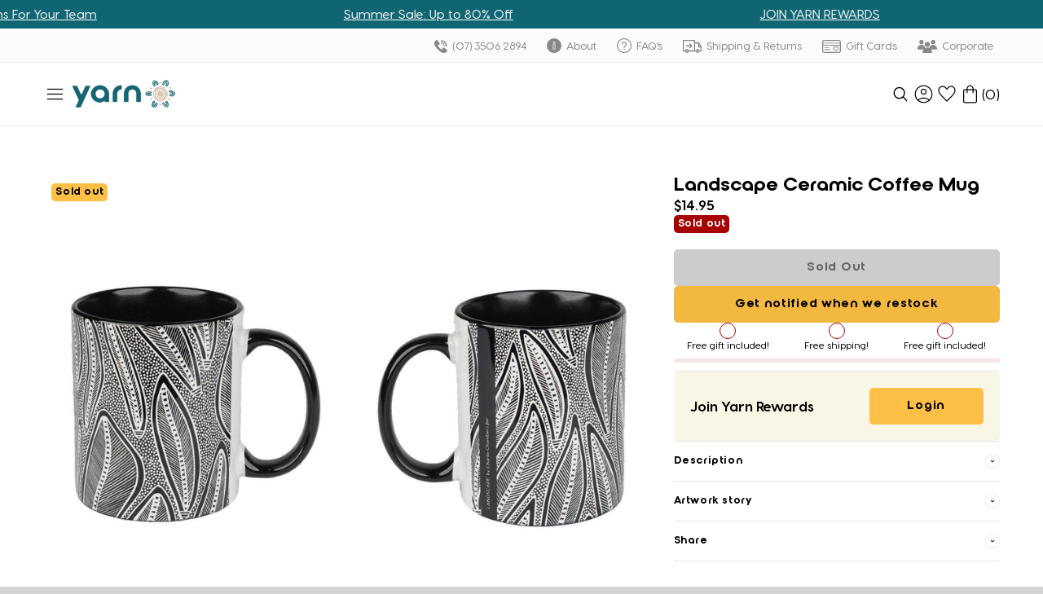

--- FILE ---
content_type: text/css
request_url: https://www.yarn.com.au/cdn/shop/t/286/assets/updates.scss.css?v=165118593351422861921767830979
body_size: 7784
content:
@font-face{font-family:Qualy;src:url(//www.yarn.com.au/cdn/shop/t/286/assets/Qualy.woff?v=48833438246792494441767830872) format("woff");font-weight:400;font-style:normal}.qualy{font-family:Qualy}.brand-color{color:#106572}html{font-size:14px}.Heading{white-space:normal}.prod-gal{display:-ms-flexbox;display:flex;-ms-flex-wrap:wrap;flex-wrap:wrap;margin-right:-15px;margin-left:-15px}.col-1{max-width:90px;width:100%;min-height:540px;padding-right:15px;padding-left:15px;position:relative;z-index:2;background:#fff}.col-11{max-width:calc(100% - 90px);width:100%;min-height:1px;padding-right:15px;padding-left:15px;position:relative;z-index:1}@media (max-width: 1008px){.col-1{display:none!important}.col-11{max-width:100%!important}}.carousel-cell{counter-increment:carousel-cell}.carousel-mainn .carousel-cell{width:100%;text-align:center}.carousel-nav1{width:540px;transform:rotate(90deg) translate(30px,-100%);transform-origin:left top}.carousel-nav1 .carousel-cell{transform:rotate(-90deg);width:70px;cursor:pointer;margin-right:1rem;font-size:1.4rem;background-color:#fff;padding:0 10px}.carousel-nav1 .carousel-cell img{opacity:.7;transform:rotate(-90deg)}.carousel-nav1 .carousel-cell.is-nav-selected img{opacity:1}.products-tabs{background-color:#f8f8f8;padding:60px 0}.products-tabs .wrapper{margin:0 auto;width:1200px;max-width:100%}.container--tabs:after{content:"";display:table;clear:both}.container--tabs .nav-tabs{width:100%;margin:0;list-style-type:none;display:flex;text-align:center;justify-content:center}.container--tabs .nav-tabs>li{padding:0 20px;margin:0}.container--tabs .nav-tabs>li>a{cursor:pointer;border-bottom:2px solid transparent;font-family:Futura,sans-serif;font-size:16px;text-transform:uppercase}.container--tabs .nav-tabs>li>a.active,.container--tabs .nav-tabs>li>a:hover{border-bottom:2px solid grey}.container--tabs .tab-content{float:left;width:100%;padding:50px 20px 30px}.container--tabs .tab-content>.tab-pane{display:none}.container--tabs .tab-content>.tab-pane.active{display:block}.container--tabs .tab-content>.active{display:block}.products-tabs .tab-content .col{display:flex;flex-wrap:wrap}.products-tabs .tab-content .col .block{padding:0 20px;width:50%}.products-tabs table{width:500px;max-width:100%;margin:20px auto;background:#fff;font-family:Futura,sans-serif}.products-tabs table td,.products-tabs table th{padding:5px;text-align:center;outline:1px solid #f6f6f6}.products-tabs table+p{text-align:center}.products-tabs .Rte table td{padding:10px}@media (max-width: 1007px){.products-tabs{display:none}}.new-features .block{width:33.33%}.new-features .block svg{max-height:45px;width:auto;max-width:50px;height:45px}.Product__Info .prod-free>div{font-family:Futura,sans-serif;font-style:normal;color:#676767}.prod-reviews{padding-top:20px}.prod-reviews+#shopify-section-product-recommendations .Section--spacingNormal{padding-top:0}.artist-div{align-items:center}.artist-title{font-family:Futura,sans-serif}@media (max-width: 1008px){.Product{margin-bottom:0}.prod-reviews{padding-top:0}}.artist-carousel{margin:60px 0}.artist-carousel .flickity-viewport{transition:height ease .2s}.artist-carousel .Heading{text-align:center}.artist-carousel .art-desc{display:none;opacity:0;transition:all ease .5s}.artist-carousel .carousel-cell{width:33.33%;text-align:center}.artist-carousel .carousel-cell .cell-wrap{width:70%;padding-top:12.5%;text-align:center;margin:0 auto;opacity:.5;transition:all ease .3s}.artist-carousel .carousel-cell.is-selected .cell-wrap{width:100%;padding-top:0;opacity:1}.artist-carousel .carousel-cell.is-selected .cell-wrap .art-desc{display:block;opacity:1}.artist-carousel .flickity-button{box-shadow:none;color:#323232;top:180px;background:transparent}.artist-carousel .flickity-button.next{right:-15px;background-size:contain}.artist-carousel .flickity-button.previous{left:-15px;background-size:contain}.artist-carousel .flickity-button:hover{transition:none;color:#323232;transform:none}.artist-carousel .flickity-button:hover svg{animation:none}.artist-collection{margin:60px -150px}.artist-collection .Heading{text-align:center}.artist-collection .carousel-cell{width:20%}.artist-collection .flickity-button{box-shadow:none;color:#323232;top:40%;background:transparent}.artist-collection .flickity-button.next{right:-25px;background-size:contain}.artist-collection .flickity-button.previous{left:-25px;background-size:contain}.artist-collection .flickity-button:hover{transition:none;color:#323232;transform:none}.artist-collection .flickity-button:hover svg{animation:none}.artist-intro{display:flex;flex-wrap:wrap}.artist-intro>div{width:50%;padding:0 10px}.artist-intro .block__img{text-align:center}.artist-intro .block__img img.artist-avi{border-radius:50%}.artist-intro .block__text{margin-top:30px}.artist-intro .block__social{line-height:30px}.artist-intro .block__social img{width:30px;height:30px;margin-right:10px}@media (max-width: 600px){.artist-intro>div{width:100%}}.paintings-mobile{display:none;width:80px}.paintings-mobile img{width:50px;height:50px;max-width:50px}@media (max-width: 1400px){.artist-collection{margin:60px 0}}@media (max-width: 800px){.artist-collection .carousel-cell,.artist-carousel .carousel-cell{width:50%}}@media (max-width: 440px){.artist-collection .carousel-cell,.artist-carousel .carousel-cell{width:100%}.artist-collection .flickity-button,.artist-carousel .flickity-button{display:none!important}.paintings-mobile{display:inline-block;vertical-align:top}.paintings-wrapper{display:inline-block;width:calc(100% - 90px);vertical-align:top}}.page--artist-page #main{position:relative}.page--artist-page #main .main-custom-page-width{background:transparent}.page--artist-page #main:beforee{content:"";background:#dcebf1;background:linear-gradient(180deg,#dcebf1,#fff);position:absolute;left:0;right:0;height:200px;top:0}.artist-blocks{display:-webkit-box;display:-moz-box;display:-ms-flexbox;display:-webkit-flex;display:flex;-webkit-flex-wrap:wrap;-moz-flex-wrap:wrap;-ms-flex-wrap:wrap;-o-flex-wrap:wrap;flex-wrap:wrap}.artist-blocks .block{text-align:center;width:33.333%;margin:50px 0 30px;padding:0 20px}.artist-blocks .block .block_img{margin-bottom:20px}.artist-blocks .block .block_img img{border-radius:50%}.artist-blocks .block .block__content p{margin-bottom:0;font-family:Futura,sans-serif}.artist-blocks .block .block__content a{margin-top:20px}@media (max-width: 800px){.artist-blocks .block{width:50%}}@media (max-width: 500px){.artist-blocks .block{width:100%}}.madeinoz{position:absolute;top:65px;left:105px;z-index:4;width:160px}@media (max-width: 1007px){.madeinoz{left:0}}.preorder-ship{clear:both;padding-top:20px;font-size:14px;text-align:right;float:right}.bundle-builder-app--bundle--product-price{display:none}.bundle-builder-app--content{display:flex;flex-wrap:wrap}.bundle-builder-app--content>div{width:100%}.bundle-builder-app--content .bundle-builder-app--summary--block{order:-1}.bundle-builder-app--bundle--product-add-button{position:relative}.bundle-builder-app--bundle--product-add-button span{visibility:hidden}.bundle-builder-app--bundle--product-add-button:before{content:"+";font-size:20px;color:#fff;position:absolute;top:4px;left:48%}.bundle-builder-app--bundle--name{font-size:22px}.bundle-builder-app--bundle--product-auto-height img{height:auto!important}li.bundle-builder-app--bundle--product.bundle-builder-app--products-per-row--5--centred{padding-bottom:0!important;margin-bottom:0}li.bundle-builder-app--bundle--product.bundle-builder-app--products-per-row--5--centred .bundle-builder-app--bundle--product-name{display:none}.bundle-builder-app--product-modal--product .bundle-builder-app--bundle--product-name{font-size:22px}#set-intro{position:relative;padding:30px 20px;border:1px solid gainsboro;margin:0 auto 40px;width:800px;max-width:100%;text-align:center}#set-intro #set-actions{display:none}#set-intro #set-actions button{width:310px;max-width:100%;margin:20px auto}#set-intro #set-actions button i{font-style:normal}#set-intro #set-actions.is-active{display:block}@media (max-width: 600px){#set-intro .SectionHeader__Heading.Heading.u-h1{font-size:18px}}.ProductItem--set .prod-d{display:none}.readset{color:#00b9f2;display:block;text-align:center;margin-top:10px}#setmodal .ProductItem__Title{font-size:20px;margin-bottom:10px}#setmodal .ProductItem__LabelList{display:none}#set-items{display:flexbox;display:flex;justify-content:center;text-align:center;flex-wrap:wrap}#set-items .set-items--block{padding:10px;position:relative}#set-items .set-items--block img{width:80px;height:auto}#set-items .set-items--block span.setitemsqty{position:absolute;left:70px;z-index:3;top:10px;width:20px;height:20px;line-height:20px;text-align:center;display:inline-block;background:#00b9f2;color:#fff;border-radius:50%}#set-items .set-items--block .setitemsremove{visibility:hidden;display:block;position:absolute;left:10px;top:10px;width:20px;height:20px;line-height:18px;font-size:10px;text-align:center;background:#3c3c3c;color:#fff;background:#fff;color:#000;border-radius:50%;z-index:5;box-shadow:0 0 5px #0000001a}#set-items .set-items--block:hover .setitemsremove{visibility:visible;cursor:pointer}@media (max-width: 767px){#set-items .setitemsremove{visibility:visible!important}}.set-scroll{position:fixed;width:200px;left:50%;margin-left:-100px;bottom:-200px;background:#000;color:#fff;padding:10px 20px;z-index:5;display:inline-block;text-align:center;transition:all ease .5s}.set-scroll.set-scroll-show{bottom:20px}#set-anchor{position:absolute;top:-100px;width:100%;height:1px}.set-actions{display:flex;display:flex-box;flex-wrap:wrap}.set-actions .ProductForm__Remove{margin-top:10px;text-transform:none;display:none;width:50%;width:calc(50% - 10px);margin-right:10px;font-weight:700;font-size:14px}.set-actions .ProductForm__Remove:before{background-color:#5c5c5c;border-color:#5c5c5c}.set-actions .ProductForm__Remove:hover{border-color:#5c5c5c!important}.set-actions .ProductForm__AddToCart{width:100%;font-weight:700;font-size:14px}.set-actions .ProductForm__QuantitySelector{width:100%}.set-actions.is-active .ProductForm__Remove{display:block}.set-actions.is-active .ProductForm__AddToCart{width:50%}.banner-container{margin:0 auto 20px;width:1400px;max-width:100%}.banner-container .set-banner-mobile{display:none}@media (max-width: 600px){.banner-container .set-banner{display:none}.banner-container .set-banner-mobile{display:block}}.SetBtn-disabled{width:310px;max-width:100%;margin:20px auto}#set-actions.is-active+.SetBtn-disabled{display:none!important}.collection-desc{background:#f8f8f8;padding:40px 0}.collection-trust{padding:1px;background:#f3f3f3;margin:0}.collection-trust .new-features .block{width:25%;display:flex;flex-wrap:nowrap;text-align:left;align-items:center}.collection-trust .new-features .block .img-svg{max-width:65px!important;margin:0;text-align:left}.collection-trust .new-features .block p{text-align:left;padding-right:10px;font-size:14px}@media (max-width: 900px){.collection-trust .new-features .block{width:50%}}@media (max-width: 600px){.collection-trust .new-features .block{width:1000%}}#section-footer .Container,.collection-desc .Container,.collection-trust .Container{width:1400px;margin:0 auto;max-width:100%}.cbb-frequently-bought-container{font-family:Futura,sans-serif;padding:25px 20px 40px!important}.cbb-frequently-bought-container li{margin:5px 0}.banner--custom{margin:0 auto;width:1500px;max-width:100%}.banner--custom.hide-desk{display:none}@media (max-width: 650px){.banner--custom.hide-mobile{display:none}.banner--custom.hide-desk{display:block}}.cbb-frequently-bought-container{height:auto!important}.template-page .main-custom-page-width{margin:0 auto}@media screen and (min-width: 1240px){.Header--center .Header__MainNav{padding-bottom:13px;padding-top:13px;border-top:1px solid #dfdfdf}}.top-links{background:#f0f0f0}.top-links .wrapper{padding:0 50px}.top-links .wrapper ul.top-links-list{display:flex;justify-content:flex-end;list-style-type:none;padding:0;margin:0}.top-links .wrapper ul.top-links-list>li{padding:0;margin:0;font-size:13px;position:relative}.top-links .wrapper ul.top-links-list>li:hover .DropdownMenu.sec-drop{opacity:1;visibility:visible;z-index:9999}.top-links .wrapper ul.top-links-list>li:last-child .DropdownMenu{right:0}.top-links .wrapper ul.top-links-list>li>a{padding:10px 10px 10px 15px;transition:color ease .5s;display:block;color:#888}.top-links .wrapper ul.top-links-list>li>a svg{margin-bottom:-4px;fill:#888;padding-right:3px;transition:color ease .5s}.top-links .wrapper ul.top-links-list>li>a svg .cls-1{fill:#888!important}.top-links .wrapper ul.top-links-list>li>a:hover{color:#5c5c5c}.top-links .wrapper ul.top-links-list>li>a:hover svg{color:#5c5c5c;fill:#5c5c5c!important}.top-links .wrapper ul.top-links-list>li>a:hover svg .cls-1{fill:#5c5c5c!important}.Header__SecondaryNav svg{fill:#515151}@media (max-width: 800px){.top-links{display:none}}#site-header{position:inherit;top:0;width:100%;z-index:100;transition:all .3s ease}#site-header.hide{top:-250px}.naidoc-submenu.is-sticky{margin-top:0}#site-header.hidetop #shopify-section-announcement{display:none!important}@media (min-width: 810px){#site-header.hide{top:0!important}#site-header.hide #shopify-section-announcement{display:none!important}}.Drawer__Container{padding-top:30px}#main{margin-top:0}@media (min-width: 640px){#main{margin-top:145px}}@media (min-width: 800px){#main{margin-top:185px}}@media (min-width: 1240px){#main{margin-top:230px}}.freebies{background-color:#fafafa;padding:15px 0 10px}.freebies .freebies-wrapper{width:1200px;max-width:100%;margin:0 auto}.freebies .freebies-wrapper .block{display:flex;justify-content:center;width:25%;text-align:center;padding:0 10px}.freebies .freebies-wrapper .block .block__icon svg{height:34px;width:auto;padding-right:34px}.freebies .freebies-wrapper .block .block__text h4{margin:0;font-size:16px;line-height:16px;font-weight:600}.freebies .freebies-wrapper .block .block__text p{margin:0}@media (max-width: 600px){.freebies .freebies-wrapper .block{width:100%}}.Modal.Search{z-index:999}@font-face{font-family:Visby CF;src:url(//www.yarn.com.au/cdn/shop/t/286/assets/VisbyCF-BoldOblique.woff?v=41286214178232473291767830883) format("woff");font-weight:700;font-style:italic;font-display:swap}@font-face{font-family:Visby CF;src:url(//www.yarn.com.au/cdn/shop/t/286/assets/VisbyCF-MediumOblique.woff?v=159265291143302924691767830884) format("woff");font-weight:500;font-style:italic;font-display:swap}@font-face{font-family:Visby CF;src:url(//www.yarn.com.au/cdn/shop/t/286/assets/VisbyCF-Bold.woff?v=57132505161586549871767830883) format("woff");font-weight:700;font-style:normal;font-display:swap}@font-face{font-family:Visby CF;src:url(//www.yarn.com.au/cdn/shop/t/286/assets/VisbyCF-Medium.woff?v=178377508637897284661767830883) format("woff");font-weight:500;font-style:normal;font-display:swap}.Heading,.Rte h1,.Rte h2,.Rte h3,.Rte h4,.Rte h5,.Rte h6,body{font-family:Visby CF,Source Sans Pro,sans-serif}body .Article__Body{font-size:17px}.Button{font-family:Visby CF,Source Sans Pro,sans-serif}@media screen and (min-width: 1008px){.Article__Wrapper{max-width:780px}}.Article__Title.Heading.u-h1{font-family:playfair-display,serif;font-style:normal;font-weight:700;font-size:36px;color:#5b5b5b;text-align:center;line-height:1.2em}.Article__Body p>em{margin-top:-2em;font-size:14px;display:block}#section-collection-list .CollectionItem .Heading{font-weight:600;text-shadow:0 0 7px rgba(0,0,0,.3)}#section-blog-template .col--60,.Article .col--60{width:60%}#section-blog-template .col--40,.Article .col--40{width:40%;padding-left:40px}#section-blog-template .col--50,.Article .col--50{width:50%;padding:0 40px}#section-blog-template .col--33,.Article .col--33{width:33.33%;paddong-left:20px}#section-blog-template .col--25,.Article .col--25{width:25%;paddong-left:20px}#section-blog-template .col-33-wrapper,.Article .col-33-wrapper{margin-left:-20px}#section-blog-template .col-33-wrapper>div,.Article .col-33-wrapper>div{padding-left:20px}#section-blog-template .col-50-wrapper,.Article .col-50-wrapper{padding:0 40px}.full-bg{background-size:cover;background-position:top center;background-repeat:no-repeat}#section-blog-template{background:#f6f6f6}#section-blog-template .Heading.u-h1{font-size:46px;line-height:1.2em}#section-blog-template .PageHeader{margin:0;padding:50px 0}.article-wrapper,.col-50-wrapper,.col-33-wrapper{display:flex;flex-wrap:wrap}.article-wrapper .col,.col-50-wrapper .col,.col-33-wrapper .col{margin-bottom:40px}.article-wrapper .article-block,.col-50-wrapper .article-block,.col-33-wrapper .article-block{position:relative}.article-wrapper .article-block .article-tag,.col-50-wrapper .article-block .article-tag,.col-33-wrapper .article-block .article-tag{font-size:16px}.article-wrapper .article-block a,.col-50-wrapper .article-block a,.col-33-wrapper .article-block a{position:absolute;top:0;bottom:0;left:0;right:0;transition:all ease .5s}.article-wrapper .article-block a:hover+.block--image+.block--content h2,.col-50-wrapper .article-block a:hover+.block--image+.block--content h2,.col-33-wrapper .article-block a:hover+.block--image+.block--content h2{text-decoration:underline;text-decoration-color:#000}.article-wrapper .article-block a:hover,.col-50-wrapper .article-block a:hover,.col-33-wrapper .article-block a:hover{box-shadow:0 0 18px #8080804d}.article-block.block--featured{width:100%}.article-block.block--featured .block--image{height:400px}.article-block.block--featured .block--content{background-color:#fff;min-height:120px;padding:15px}.article-block.block--featured .block--content h2{font-size:24px;line-height:1.3em;color:#4b4b4b}.article-min-wrapper .article-block{width:100%;display:flex;min-height:160px;margin-bottom:20px}.article-min-wrapper .article-block:last-child{margin-bottom:0}.article-min-wrapper .article-block .block--image{width:160px}.article-min-wrapper .article-block .block--content{background-color:#fff;width:calc(100% - 160px);padding:15px 25px}.article-min-wrapper .article-block .block--content h2{font-size:18px;line-height:1.3em;color:#4b4b4b}.p22{font-family:p22-underground-pc,sans-serif;font-style:normal;letter-spacing:1px}.p22.normal{font-weight:400}.p22.bold{font-weight:800;color:#1e1e1e}.playfair{font-family:playfair-display,serif;font-style:normal;font-weight:700}.ArticleListWrapper{margin-bottom:20px}#AjaxinatePagination{text-align:center;padding-bottom:60px}.Blog ul{padding-top:0;margin-top:-20px}.Blog ul li.HorizontalList__Item a{font-weight:600;color:#717171;font-size:17px}@media (max-width: 1100px){#section-blog-template .col.col--60,#section-blog-template .col.col--40,.Article .col.col--60,.Article .col.col--40,#section-blog-template .col--50,.Article .col--50{width:100%;padding:0}#section-blog-template .col--25,.Article .col--25{width:50%;padding:0}#section-blog-template .col-50-wrapper,.Article .col-50-wrapper{padding:0;width:100%}#section-blog-template .col-50-wrapper .article-block,.Article .col-50-wrapper .article-block{width:100%;display:flex;min-height:160px;margin-bottom:20px}#section-blog-template .col-50-wrapper .article-block:last-child,.Article .col-50-wrapper .article-block:last-child{margin-bottom:0}#section-blog-template .col-50-wrapper .article-block .block--image,.Article .col-50-wrapper .article-block .block--image{width:160px;height:auto}#section-blog-template .col-50-wrapper .article-block .block--content,.Article .col-50-wrapper .article-block .block--content{background-color:#fff;width:calc(100% - 160px);padding:15px 25px}#section-blog-template .col-50-wrapper .article-block .block--content h2,.Article .col-50-wrapper .article-block .block--content h2{font-size:18px;line-height:1.3em;color:#4b4b4b}#section-blog-template .col-33-wrapper,.Article .col-33-wrapper{margin:0}#section-blog-template .col--33,.Article .col--33{width:100%;padding-left:0!important}}@media (max-width: 600px){#section-blog-template .col--25,.Article .col--25{width:100%;padding:0}}.ArticleToolbar{display:none}.next-article-wrapper{background:#f6f6f6;padding-top:40px}.ProductItem__Info{font-size:16px}#shopify-section-blog-posts{background-color:#f9f9f9}#shopify-section-blog-posts .SectionFooter{padding-top:20px}#shopify-section-blog-posts .article-block{text-align:left}.template-index [data-section-type=featured-collections] .SectionHeader h2,.template-index [data-section-type=featured-collections] .SectionFooter{display:none}[data-section-type=featured-collections] .iwl-content{padding:0;text-align:center}.iwl-content h3{font-size:30px;color:#106572;line-height:1em;margin-bottom:15px}#main #main{margin-top:0!important}#shopify-section-collection-template .SectionHeader__Heading.Heading.u-h1{text-transform:uppercase}@media (min-width: 1060px){.article-back{position:absolute;left:-110px;top:50px}}.blog-search input.input-group-field{border:#ececec 1px solid;padding:8px}.blog-search button{vertical-align:bottom}.blog-search button svg{width:auto;height:21px;fill:gray}.Drawer{z-index:1000}.Drawer__Container p.CartItem__Variant{color:#737373;font-weight:500}.ProductMeta__Title.Heading.u-h2{font-family:p22-underground-pc,sans-serif;font-style:normal;text-transform:uppercase;font-weight:700;color:#303030;line-height:1.4em}.ProductMeta{border-bottom:1px solid #d2d2d2;padding-bottom:20px}.ProductMeta .ProductMeta__PriceList{margin-top:0;color:#5b5b5b}.ProductMeta .ProductMeta__PriceList span{color:#5b5b5b}.ProductMeta .ProductItem__LabelList.cust_right{padding-bottom:10px}.ProductForm{margin-top:15px}.Collapsible--large .Collapsible__Button{padding:10px 0;font-family:p22-underground-pc,sans-serif;font-style:normal;font-weight:500;color:#5b5b5b;font-size:17px}.Product__Tabs{margin:20px 0}.Header__FlexItem .Form{position:relative}.Header__FlexItem .Form .searchinput{border:transparent;box-shadow:0 0 10px #80808024!important;border-radius:5px;padding:15px 15px 15px 50px}.Header__FlexItem .Form svg{opacity:1}.top-links{background:#fbfbfb}.Header--center .Header__MainNav{border-top:none}@media screen and (min-width: 1240px){.Header--center .Header__Wrapper.Header__Wrapper{margin:0 auto;width:100%;max-width:1600px}}.insta-intro{text-align:center;padding-top:40px}.insta-intro h2{font-size:30px;margin-bottom:0}.insta-intro h3{font-size:22px;margin-bottom:0;font-weight:600}#insta-feed h2{display:none}#shopify-section-blog-posts{background:#fff;border-top:none}#shopify-section-blog-posts .Section{padding:40px 0}#shopify-section-blog-posts .article-block{text-align:center}#shopify-section-blog-posts .article-block a{box-shadow:0 0 18px #8080804d}#shopify-section-blog-posts .article-block .block--content h2{font-size:18px}.Linklist__Item.is-selected:before{background:#106572!important}.image-with-link{text-align:center}.image-with-link img{width:100%}.image-with-link .is-mobile{display:none}.iwl-content{padding:50px 100px;text-align:left}.iwl-content.is-right{text-align:right}.iwl-content h2{font-size:40px;color:#106572;line-height:1em;margin-bottom:15px}@media (max-width: 800px){.iwl-content{padding:50px 20px}}@media (max-width: 600px){.image-with-link .is-desk{display:none}.image-with-link .is-mobile{display:inline-block}}.Footer__Title.Heading.u-h6{font-size:18px;font-weight:800;display:block;margin-bottom:4px;text-transform:uppercase}#section-footer .Button{color:#106572;background:#fafafa;border-color:#fafafa}#section-footer .Button:before{background-color:#fafafa}.CollectionInner .SectionHeader__Heading{color:#000}.CollectionFilters .boost-pfs-filter-option-content .boost-pfs-filter-option-item-list.boost-pfs-filter-option-item-list-multiple-list li.selected .boost-pfs-check-box:before{background:#106572;transform:none;border:none;top:0;bottom:0;left:0;right:0;width:100%;height:100%}.CollectionFilters .boost-pfs-filter-tree-v .boost-pfs-filter-option,.CollectionInner .boost-pfs-filter-tree-v .boost-pfs-filter-option{padding:10px 0}.CollectionFilters .boost-pfs-filter-tree-v .boost-pfs-filter-option-range,.CollectionInner .boost-pfs-filter-tree-v .boost-pfs-filter-option-range{padding-bottom:10px}.CollectionFilters .boost-pfs-filter-option-title .boost-pfs-filter-option-title-heading span,.CollectionInner .boost-pfs-filter-option-title .boost-pfs-filter-option-title-heading span{cursor:pointer;text-transform:uppercase;color:#5c5c5c}.CollectionFilters .boost-pfs-filter-option-content .boost-pfs-filter-option-item-list .boost-pfs-filter-option-item button,.CollectionFilters .boost-pfs-filter-option-content .boost-pfs-filter-option-item-list .boost-pfs-filter-option-item .boost-pfs-filter-button,.CollectionFilters .boost-pfs-filter-option-range-amount input,.CollectionFilters .boost-pfs-filter-tree-v .boost-pfs-filter-refine-by .boost-pfs-filter-refine-by-items .refine-by-item,.CollectionFilters .boost-pfs-filter-refine-by-wrapper-v .boost-pfs-filter-refine-by .boost-pfs-filter-refine-by-items .refine-by-item,.CollectionFilters .boost-pfs-filter-refine-by .boost-pfs-filter-option-title,.CollectionFilters .boost-pfs-filter-refine-by .boost-pfs-filter-refine-by-items .refine-by-item>a,.CollectionFilters .boost-pfs-filter-refine-by>span,.CollectionFilters .boost-pfs-filter-clear,.CollectionFilters .boost-pfs-filter-clear-all,.CollectionInner .boost-pfs-filter-option-content .boost-pfs-filter-option-item-list .boost-pfs-filter-option-item button,.CollectionInner .boost-pfs-filter-option-content .boost-pfs-filter-option-item-list .boost-pfs-filter-option-item .boost-pfs-filter-button,.CollectionInner .boost-pfs-filter-option-range-amount input,.CollectionInner .boost-pfs-filter-tree-v .boost-pfs-filter-refine-by .boost-pfs-filter-refine-by-items .refine-by-item,.CollectionInner .boost-pfs-filter-refine-by-wrapper-v .boost-pfs-filter-refine-by .boost-pfs-filter-refine-by-items .refine-by-item,.CollectionInner .boost-pfs-filter-refine-by .boost-pfs-filter-option-title,.CollectionInner .boost-pfs-filter-refine-by .boost-pfs-filter-refine-by-items .refine-by-item>a,.CollectionInner .boost-pfs-filter-refine-by>span,.CollectionInner .boost-pfs-filter-clear,.CollectionInner .boost-pfs-filter-clear-all{color:#5c5c5c;text-transform:uppercase;width:100%}@media (min-width: 1008px){#shopify-section-collection-template .PageHeader{display:none}}@media (min-width: 1008px){.CollectionInner__Sidebar{top:0;position:relative}}.Header__MainNav .Heading{text-transform:uppercase}.Header__MainNav .MegaMenu .Heading{font-size:15px;color:#000;font-weight:600}.Header__MainNav .HorizontalList__Item:hover>.Heading{color:#106572}.Header__MainNav .Link{text-transform:uppercase}.Header__LinkSpacer:after{border-bottom:2px solid #106572}.MegaMenu__Push--shrink:last-child{padding-left:7px}.MegaMenu__Push--shrink{padding:0 7px}.MegaMenu__PushImageWrapper{margin:0 auto 14px;max-width:100%;overflow:hidden}nav ul li a{font-family:Visby CF,Source Sans Pro,sans-serif}.template-search .CollectionToolbar__LayoutType,.template-search .boost-pfs-search-result-toolbar,.template-search .CollectionMain .boost-pfs-search-box,.template-search .CollectionToolbar__Item--layout,.template-search .PageHeader+.Container{display:none!important}.cbb-frequently-bought-add-button.Button,.cbb-frequently-bought-add-button.Button.Button--secondary{border-color:#106572!important;background:#106572!important}.cbb-frequently-bought-add-button.Button:hover,.cbb-frequently-bought-add-button.Button.Button--secondary:hover{color:#106572!important;background:#fff!important}.cbb-frequently-bought-add-button.Button:hover:before,.cbb-frequently-bought-add-button.Button.Button--secondary:hover:before{transform:none!important}.cbb-frequently-bought-add-button.Button:hover span,.cbb-frequently-bought-add-button.Button.Button--secondary:hover span{color:#fff!important}.cbb-frequently-bought-add-button.Button.Button--secondary .bulk-links{margin-bottom:-5px;margin-top:10px}#section-blog-template .Heading.u-h1{font-size:37px;line-height:1.2em;font-weight:600}section[data-section-type=featured-collections].has-title{padding:50px 0 30px!important}section[data-section-type=featured-collections]{padding:30px 0!important}.CollectionInner__Sidebar .Linklist{padding-left:15px}.CollectionInner__Sidebar .Linklist .Linklist__Item{margin:10px 0}.CollectionInner__Sidebar .Linklist .Linklist__Item .Link{display:block;width:100%;text-align:inherit;cursor:pointer;text-transform:uppercase;color:#5c5c5c}.CollectionInner__Sidebar .Collapsible--autoExpand .Collapsible__Button{margin:0;text-transform:uppercase}.brand-coll-intro .banner-mob{display:none}.brand-coll-intro .banners img{width:100%}@media (max-width: 600px){.brand-coll-intro .banner-desk{display:none}.brand-coll-intro .banner-mob{display:block}}#shopify-section-collection-template .PageHeader{display:none}.template-cart .saso-cart-offers .saso-add-to-cart{border-color:#106572;background-color:#106572}.template-cart .saso-cart-offers .saso-message{color:#106572!important}.CollectionToolbar--top{top:0!important;position:relative}@media (min-width: 1400px){.ProductList.ProductList--grid .Grid__Cell{width:25%!important}}.CollectionInner__Sidebar{width:250px;border-right:2px solid #eaeaea;padding-right:20px;top:0!important}@media (max-width: 600px){.first-flex-head{width:65px}}#shopify-section-product-recommendations .flickity-prev-next-button{top:40%}#shopify-section-product-recommendations .flickity-prev-next-button.next{right:0}#shopify-section-product-recommendations .flickity-prev-next-button.previous{left:0}@media (min-width: 601px){.carousel-mainn .flickity-prev-next-button{top:40%}.carousel-mainn .flickity-prev-next-button.next{right:5px}.carousel-mainn .flickity-prev-next-button.previous{left:5px}}@media (max-width: 600px){.carousel-mainn .flickity-prev-next-button{top:40%}.carousel-mainn .flickity-prev-next-button.next{right:5px}.carousel-mainn .flickity-prev-next-button.previous{left:5px}}.ProductItem__Info--left{text-align:center}.label-Recycled{background:#b3e374!important}.label-Cotton{background:#c2b79b!important}.label-hand{background:#bd462e!important}.blocker{z-index:997!important}.artcode{width:20px;height:20px;background:linear-gradient(#000,#000 45%,#fff 25% 55%,#f26949 51%);border-radius:50%;display:inline-block;vertical-align:middle}.Product__Info .artcode{width:24px;height:24px;vertical-align:middle;display:inline-block;margin-top:-3px}.bulk-links{margin-bottom:0}#ex1 h2{margin-bottom:20px}.modal table{width:100%;margin:0 0 20px}@media (min-width: 1008px){.prod-gal{position:sticky;top:100px}}.label-new{background:#106572!important}.label-so{background:#000!important}.lab-soldout{background:gray!important}.pushcount-6 .MegaMenu__Push--shrink{width:33.33%}.pushcount-8 .MegaMenu__Push--shrink,.pushcount-7 .MegaMenu__Push--shrink{width:25%}.HorizontalList__Item.link-sale>a{color:#106572}.link-sale>a{color:#106572!important;font-weight:600}@media (min-width: 641px){.naidoc-submenu.is-sticky{margin-top:82px}}@media (min-width: 1240px){.naidoc-submenu.is-sticky{margin-top:130px}}@media (max-width: 700px){ul.naidoc-submenu-list li{display:inline-block;margin:0;padding:10px 0}ul.naidoc-submenu-list{margin:0}}.Drawer__Container #boost-pfs-search-box-0{padding:10px}.HorizontalList__Item.link-naidoc-2021>a{color:#b72b3b;font-weight:700}.label-po{background:#105f6c!important}.label-org{background:#cdb8a1!important}figure.duo{margin:0}@media (min-width: 600px){figure.duo{margin:0;display:flex;flex-wrap:wrap}figure.duo img{width:50%;padding:0 5px}}#section-footer .hide-mobile{display:block}#section-footer .hide-desk{display:none}@media (max-width: 600px){#section-footer .hide-mobile{display:none}#section-footer .hide-desk{display:block}}.link-shop-by-brands .MegaMenu__Item{display:none}.link-shop-by-brands .MegaMenu__Item:last-child{width:100%!important;display:block}.link-shop-by-brands .MegaMenu .Heading{width:auto;display:inline-block;float:right;padding:0 0 0 30px}@media (min-width: 1200px){.pushcount-8 .MegaMenu__Push--shrink,.pushcount-7 .MegaMenu__Push--shrink{width:calc(100% / 6)}}.HorizontalList__Item.link-more-yarn{position:relative}.HorizontalList__Item.link-more-yarn .DropdownMenu{right:-30px;top:37px}.temp-bulk .Grid__Cell.onsale{display:none!important}.HorizontalList__Item.link-mothers-day>a{color:#ce7d41;font-weight:700}@media (max-width: 1400px){.Header__MainNav>ul>li>a{font-size:12px}}@media (min-width: 1240px){.CollectionItem{min-width:25%}}.cbb-frequently-bought-add-button.Button,.cbb-frequently-bought-add-button.Button.Button--secondary{color:#fff!important}@media (min-width: 0px){.CollectionItem__Content--bottomCenter,.CollectionItem__Content--bottomLeft,.CollectionItem__Content--bottomRight{bottom:40px;top:auto;left:0;-webkit-transform:none;transform:none}}.AnnouncementBar__Wrapper{padding:8px 15px}#yarnbrandsanchor{display:inline-block}.CollectionItem:hover .CollectionItem__ImageWrapper{-webkit-transform:scale(1);transform:scale(1)}@media (max-width: 640px){#shopify-section-16213897305ba97bd8{margin-top:20px}}@media (max-width: 640px){.template-index .CustomListCollections .CollectionItem__Wrapper{height:auto}.template-index .CustomListCollections .CollectionItem__Wrapper .CollectionItem__ImageWrapper{height:0;padding-bottom:150%}}.text-white{color:#fff!important}.text-lb{color:#99c9cd}.text-db{color:#105f6c}.banner-loyalty .cols{margin:0 auto;padding:0 20px;width:1200px;max-width:100%;display:flex;flex-wrap:wrap}.banner-loyalty .cols .col{width:50%}.banner-loyalty .cols .col-content{padding:200px 0;text-align:center}@media (max-width: 800px){.banner-loyalty .cols .col{width:100%}}.loyalty-hiw{background-color:#105f6c;padding:70px 0}.loyalty-hiw .loyalty-icon{height:200px;background-repeat:no-repeat;background-size:contain;background-position:center center;display:block;width:160px;height:160px;margin:25px auto;max-width:100%}.loyalty-hiw h4{font-size:34px}.loyalty-hiw p,.loyalty-hiw h4{margin-bottom:15px;line-height:1.2em}.loyalty-hiw-cols{display:flex;flex-wrap:wrap;margin-left:-40px}.loyalty-hiw-cols .col{width:33.333%;padding-left:40px;text-align:center}.loyalty-hiw-cols .col img{width:auto;max-width:100%}@media (max-width: 800px){.loyalty-hiw-cols .col{width:100%}}.loyalty-wrap{width:1160px;padding:0 20px;margin:0 auto;max-width:100%}.loyalty-title{font-size:26px;font-weight:600;letter-spacing:1px;margin-bottom:25px;line-height:1.1em}.loyalty-p{font-size:16px;line-height:1.65em;color:#7e7e7e}.loyalty-banner2{height:700px}.loyalty-phone{padding:70px 0}.loyalty-phone .cols{display:flex;flex-wrap:wrap;margin-left:-40px}.loyalty-phone .cols .col{padding-left:40px}.loyalty-phone .cols .col h3{font-size:22px;line-height:1.2em;text-transform:uppercase;color:#105f6c;padding-top:25px;font-weight:600}.loyalty-phone .cols .col-50{width:50%}@media (max-width: 1024px){.loyalty-phone .cols .col{width:100%;text-align:center!important}.loyalty-phone .cols .col-50{width:100%}}.loyalty-perks{background-color:#105f6c;padding:70px 0}.loyalty-perks .cols{display:flex;flex-wrap:wrap;margin-left:-40px;margin-top:60px}.loyalty-perks .cols .col{width:50%;padding-left:40px}@media (max-width: 540px){.loyalty-perks .cols{margin-left:-20px}.loyalty-perks .cols .col{width:100%;padding-left:20px}}.loyalty-hte{padding:70px 0}.loyalty-hte .cols{display:flex;flex-wrap:wrap;margin-left:-12px;margin-top:60px}.loyalty-hte .cols .col{width:50%;padding-left:12px}@media (max-width: 640px){.loyalty-hte .cols .col{width:100%;margin:0}.loyalty-hte .cols .col img{margin-bottom:8px}.loyalty-hte .cols .col:last-child{margin-top:-10px}}.loyalty-cta{background:#bc9c7c;color:#fff;padding:25px 0}.loyalty-cta .loyalty-title{display:inline;font-size:26px;font-weight:600;letter-spacing:1px}.loyalty-faq{padding:70px 0;background-color:#105f6c}.loyalty-faq .loyalty-title{font-size:26px;font-weight:600;letter-spacing:1px}@media (min-width: 1900px){#section-16213897305ba97bd8{max-width:1900px;width:100%;margin:0 auto}}@media (min-width: 840px) and (max-width: 1240px){#section-16213897305ba97bd8 .CollectionItem__Wrapper{height:680px}}@media (min-width: 640px) and (max-width: 840px){#section-16213897305ba97bd8 .CollectionItem__Wrapper{height:500px}}.banner-loyalty .btn{color:#fff;text-transform:uppercase;letter-spacing:1px;font-size:20px;padding:5px;display:inline-block;width:200px;margin:5px 15px}.banner-loyalty .btn-grey{background:#b2b2b2}.banner-loyalty .btn-yellow{background:#106572}.banner-loyalty .Button{margin:5px 15px}.loyalty-cta{text-align:center}.loyalty-cta .btn{color:#fff;text-transform:uppercase;letter-spacing:1px;font-size:20px;padding:5px;display:inline-block;width:200px;margin:5px 30px}.loyalty-cta .btn-out{border:2px solid white;text-align:center}.text--left{text-align:left}.text--right{text-align:right}@media (max-width: 600px){.loyalty-title{font-size:26px;font-weight:600;letter-spacing:1px}.loyalty-p{font-size:16px}.loyalty-cta .loyalty-title{display:block;font-size:26px;font-weight:600;letter-spacing:1px}}@media (min-width: 641px){.CustomListCollections .CollectionItem__Wrapper{background-image:none!important;height:unset!important;padding-top:130%}.CustomListCollections .CollectionItem__Wrapper .CollectionItem__ImageWrapper{position:absolute;top:0}.CustomListCollections .CollectionItem__Wrapper .CollectionItem__ImageWrapper .CollectionItem__Image{background-repeat:no-repeat}}.lion-tier-box__expiry,.lion-tier-box__condition-text,#rc_login,.lion-tier-box__sub-title,.lion-reward-item__percent-off{display:none!important}.slideout-panel{will-change:unset!important}.Product-handle-yarn-gold #prod-coins,.Product-handle-yarn-gold-monthly #prod-coins{display:none}.variant-btn input[data-inventory="0"]+a label:after,.variant-btn input[data-inventory="-1"]+a label:after{transform:rotate(-45deg)}.variant-btn input[data-inventory="0"]+a label:before,.variant-btn input[data-inventory="-1"]+a label:before{transform:rotate(45deg)}.variant-btn input[data-inventory="0"]+a label:before,.variant-btn input[data-inventory="0"]+a label:after,.variant-btn input[data-inventory="-1"]+a label:before,.variant-btn input[data-inventory="-1"]+a label:after{position:absolute;left:50%;right:0;margin-left:-1px;content:" ";height:32px;width:1px;top:1px;background-color:#dcdcdc;z-index:-1}.variant-btn input[data-inventory="0"]+a label,.variant-btn input[data-inventory="-1"]+a label{opacity:.3;cursor:pointer}.anchor-div{position:relative}.anchor-link{position:absolute;top:-160px}@media (min-width: 800px){.anchor-link{top:-200px}}@media (min-width: 1240px){.anchor-link{top:-240px}}.afterpay-paragraph[data-product-id="6575710535814"],.afterpay-paragraph[data-product-id="6578189598854"]{display:none!important}.Article__Content video{width:100%!important;height:auto!important}.ozmade{background:#008365!important;margin-left:5px;float:none;display:inline-block;vertical-align:middle;margin-bottom:-1px}@media (max-width: 600px){.first-flex-head{width:50px}.Header__Wrapper{padding:15px}.HorizontalList__Item{margin:6px 10px 0 0}}.link-halloween>a{color:#ce4824!important;font-weight:600}.link-halloween>a .Header__LinkSpacer:after{border-bottom:2px solid #CE4824}.link-christmas>a,.link-advent-calendar>a{color:#93101b!important;font-weight:600}.link-christmas>a .Header__LinkSpacer:after,.link-advent-calendar>a .Header__LinkSpacer:after{border-bottom:2px solid #93101B}.link-black-friday-sale>a{color:#106572!important;font-weight:600}.HorizontalList__Item.link-naidoc>a{color:#b14f42!important;font-weight:600}.HorizontalList__Item.link-naidoc>a .Header__LinkSpacer:after{border-bottom:2px solid #B14F42}.HorizontalList__Item.link-naidoc .DropdownMenu:before{background:#b14f42}.label-UPF{background-color:#642a85!important}.SidebarMenu__Nav--secondary .Linklist .Linklist__Item:first-child a{background:url(/cdn/shop/files/GreyPhone.svg?v=1637013894) no-repeat left center;background-size:16px 16px;padding-left:24px}i.icon-swym-wishlist{font-family:swym-font;font-style:normal;vertical-align:middle}i.icon-swym-wishlist+span{vertical-align:middle}i.icon-swym-wishlist:after{content:"";font-size:130%;line-height:18px;text-align:center;display:inline}.swym-ready i.icon-swym-wishlist:after{content:"\f004"}.HorizontalList__Item{vertical-align:middle}@media (max-width: 1240px){.Header__rightt{text-align:right}}@media (min-width: 400px) and (max-width: 1240px){.Header.Header--center .Header__Wrapper>div{width:33.333%}}@media (max-width: 400px){.HorizontalList__Item{margin:6px 4px}}@media (max-width: 1024px){.ProductItem__LabelList.cust_right{padding-top:10px}.ProductMeta__Vendorr.Heading.u-h6{clear:both}}i.icon-swym-wishlist:after{visibility:hidden}.swym-ready i.icon-swym-wishlist:after{visibility:visible;content:"\f004"}.HorizontalList__Item .swym-wishlist{position:relative}.HorizontalList__Item .swym-wishlist .swym-wish-counter{font-size:0}.HorizontalList__Item .swym-wishlist .swym-wish-counter.show-badge{font-size:0;width:10px;height:10px;border-radius:50%;background:#106572;display:inline-block;position:absolute;top:-5px;right:-4px}.HorizontalList__Item .swym-wishlist .swym-wish-counter.show-badge[data-count="0"]{display:none!important}body .swym-btn-container .swym-button:after{font-size:22px}body .swym-wishlist-button-bar .swym-btn-container{display:flex;align-items:center}body .swym-btn-container .swym-fave-count{background:none;order:-1;padding-right:0}body .swym-added.swym-add-to-wishlist+.swym-fave-count{color:#000!important}.ProductItem .swym-add-to-wishlist-view-product{position:absolute;top:20px;right:25px}@media only screen and (max-width: 1007px){.ProductItem .swym-add-to-wishlist-view-product{top:25px;right:15px}}.ProductList--carousel .Carousel__Cell{position:relative}body .swym-button.swym-add-to-wishlist-view-product{padding:5px}#shopify-section-16110512161f8e0047{background:url(/cdn/shop/files/AcknowledgementofCountry-WEB.jpg?v=1639527090) no-repeat center center;background-size:cover}#shopify-section-16110512161f8e0047 h5{color:#fff;font-size:20px}@media (max-width: 700px){#shopify-section-16110512161f8e0047{background:url(/cdn/shop/files/AcknowledgementofCountry-MOBILE.jpg?v=1639527090) no-repeat center center;background-size:cover}#shopify-section-16110512161f8e0047 h5{color:#fff;font-size:16px}}.CartItem .CartItem__Info .CartItem__Title .saso-ajax-line-item-notes{display:none!important}.template-collection .boost-pfs-filter-btn-load-previous-page .js-boost-pfs-filter-btn-load-previous-page{background-color:#106572;border:none;color:#fff}@media (min-width: 1230px) and (max-width: 1400px){.MegaMenu,.DropdownMenu{zoom:.85}}.multicart-container .multiaddtocart{background-color:transparent!important}#shopify-section-footer{clear:both}.bulk_cart_checkout{display:none!important}#create_customer h1{font-size:24px}[data-theme-name=Prestige] .cf-form-actions button.cf-submit-form{color:#fff;border-color:#106572!important;background-color:#106572!important}.ProductItem__LabelList .label-cs+.lab-soldout,.ProductItem__LabelList .label-cs+.label-new+.lab-soldout{display:none}.ProductItem__Label{float:left}.link-black-friday>a{color:#ea4450!important;font-weight:700}.link-black-friday>a .Header__LinkSpacer:after{border-bottom:2px solid #ea4450!important}.product-meet+.product-meet{display:none}.nosticky #cb-sticky{display:none!important}#main{margin-top:0!important}.CollectionInner .SectionHeader__Heading{margin-bottom:.67em}
/*# sourceMappingURL=/cdn/shop/t/286/assets/updates.scss.css.map?v=165118593351422861921767830979 */


--- FILE ---
content_type: text/css
request_url: https://www.yarn.com.au/cdn/shop/t/286/assets/rebuy-smart-cart.scss.css?v=165624333540063353121767830979
body_size: 958
content:
.custom-rebuy-cart.rebuy-cart .rebuy-cart__flyout{margin:0;border-radius:0}.custom-rebuy-cart .rebuy-cart__flyout-header{background:#106572;padding:15px 20px}.custom-rebuy-cart .rebuy-cart__flyout-title{color:#fff;text-align:left;font-size:16px;letter-spacing:1.12px;font-weight:900}.custom-rebuy-cart button.rebuy-cart__flyout-close .fa-times:before{color:#fff}.custom-rebuy-cart .rebuy-cart__flyout-footer{background:#f2f2f2;border-top:none;padding-top:0}.custom-rebuy-cart .rebuy-cart__flyout-subtotal{font-size:14px;font-style:normal;font-weight:900;line-height:normal;text-transform:uppercase}.custom-rebuy-cart i.fa-trash{color:#303030}.custom-rebuy-cart .rebuy-cart__flyout-subtotal{margin:30px auto}.custom-rebuy-cart .rebuy-cart__flyout-subtotal .rebuy-cart__flyout-subtotal-label,.custom-rebuy-cart .rebuy-cart__flyout-subtotal .rebuy-cart__flyout-subtotal-amount{font-size:14px}.custom-rebuy-cart .preorder-custom-message{margin-bottom:30px}.custom-rebuy-cart .preorder-custom-message *{font-size:10px;color:#f94c43}.custom-rebuy-cart .rebuy-cart__flyout-discount-form .rebuy-button,.custom-rebuy-cart .rebuy-button.rebuy-cart__checkout-button,.custom-rebuy-cart .rebuy-product-actions .rebuy-button,.custom-rebuy-cart .rebuy-cart__flyout-empty-cart a{border-radius:5px;border:1px solid;border-color:#fbec9f;color:#303030;text-transform:uppercase;font-size:10px;letter-spacing:1.7px;font-weight:700;position:relative;background-color:transparent;transition:color .45s cubic-bezier(.785,.135,.15,.86),border .45s cubic-bezier(.785,.135,.15,.86);overflow:hidden}.custom-rebuy-cart .rebuy-cart__flyout-discount-form .rebuy-button,.custom-rebuy-cart .rebuy-button.rebuy-cart__checkout-button,.custom-rebuy-cart .rebuy-cart__flyout-empty-cart a{font-size:13px;letter-spacing:2.21px;font-weight:700;padding:12px;border-radius:10px}.custom-rebuy-cart .rebuy-cart__flyout-discount-form .rebuy-button:before,.custom-rebuy-cart .rebuy-button.rebuy-cart__checkout-button:before,.custom-rebuy-cart .rebuy-product-actions .rebuy-button:before,.custom-rebuy-cart .rebuy-cart__flyout-empty-cart a:before{position:absolute;content:"";display:block;left:0;top:0;right:0;bottom:0;width:100%;height:100%;-webkit-transform:scale(1,1);transform:scale(1);-webkit-transform-origin:left center;transform-origin:left center;z-index:0;background:linear-gradient(90deg,#fbd84a,#fbec9f)!important;transition:transform .45s cubic-bezier(.785,.135,.15,.86),-webkit-transform .45s cubic-bezier(.785,.135,.15,.86)}.custom-rebuy-cart .rebuy-cart__flyout-discount-form .rebuy-button:before,.custom-rebuy-cart .rebuy-button.rebuy-cart__checkout-button:before,.custom-rebuy-cart .rebuy-cart__flyout-empty-cart a:before{border-radius:8px}.custom-rebuy-cart .rebuy-cart__flyout-empty-cart a:after{content:"SHOP NOW";z-index:1;position:absolute;left:50%;transform:translate(-50%)}.custom-rebuy-cart .rebuy-cart__flyout-discount-form .rebuy-button span,.custom-rebuy-cart .rebuy-button.rebuy-cart__checkout-button span,.custom-rebuy-cart .rebuy-product-actions .rebuy-button span{position:relative;z-index:1}.custom-rebuy-cart .rebuy-cart__flyout-discount-form .rebuy-button:hover,.custom-rebuy-cart .rebuy-button.rebuy-cart__checkout-button:hover,.custom-rebuy-cart .rebuy-product-actions .rebuy-button:hover{cursor:pointer}.custom-rebuy-cart .rebuy-cart__flyout-discount-form .rebuy-button:hover:before,.custom-rebuy-cart .rebuy-button.rebuy-cart__checkout-button:hover:before,.custom-rebuy-cart .rebuy-product-actions .rebuy-button:hover:before{-webkit-transform-origin:right center;transform-origin:right center;-webkit-transform:scale(0,1);transform:scaleX(0)}.custom-rebuy-cart .rebuy-cart__flyout-actions .rebuy-cart__shop-pay-button{border-radius:10px;padding:12px}.custom-rebuy-cart .rebuy-cart__flyout-actions .rebuy-cart__shop-pay-button>svg{height:15px}.custom-rebuy-cart .rebuy-cart__progress-step .rebuy-cart__progress-step-icon{background:none;border:1px solid #F94C43}.custom-rebuy-cart .rebuy-cart__progress-step .rebuy-cart__progress-step-icon svg{display:none}.custom-rebuy-cart .rebuy-cart__progress-step.complete .rebuy-cart__progress-step-icon svg{display:block}.custom-rebuy-cart .rebuy-cart__progress-bar-meter{background:#f94c4333}.custom-rebuy-cart .rebuy-cart__flyout-shipping-bar-meter-fill,.custom-rebuy-cart .rebuy-cart__progress-bar-meter-fill,.custom-rebuy-cart .complete .rebuy-cart__progress-step-icon{background:#f94c43}.custom-rebuy-cart .rebuy-cart__progress-bar-prompt{font-weight:900;font-size:12px}.custom-rebuy-cart .rebuy-cart__progress-bar-prompt span,.custom-rebuy-cart .rebuy-cart__progress-bar-prompt a,.custom-rebuy-cart .rebuy-cart__progress-bar-prompt .scroll-to-gifting{color:#f94c43}.custom-rebuy-cart .rebuy-cart__progress-bar-meter-label{color:#303030;font-size:12px}.custom-rebuy-cart .rebuy-cart__progress-step:nth-of-type(2) span.rebuy-cart__progress-step-label,.custom-rebuy-cart .rebuy-cart__progress-step:nth-of-type(3) span.rebuy-cart__progress-step-label{visibility:visible}.custom-rebuy-cart .rebuy-cart__progress-step:nth-of-type(2) span.rebuy-cart__progress-step-label:before,.custom-rebuy-cart .rebuy-cart__progress-step:nth-of-type(3) span.rebuy-cart__progress-step-label:before{display:block;visibility:visible}.custom-rebuy-cart .rebuy-cart__progress-free-products{display:none}.custom-rebuy-cart .rebuy-cart__flyout-recommendations{padding:0}.custom-rebuy-cart .rebuy-cart__flyout-recommendations .rebuy-widget .rebuy-product-grid.large-style-line .rebuy-product-block+.rebuy-product-block,.custom-rebuy-cart .rebuy-cart__flyout-recommendations .rebuy-widget .rebuy-product-grid.medium-style-line .rebuy-product-block+.rebuy-product-block,.custom-rebuy-cart .rebuy-cart__flyout-recommendations .rebuy-widget .rebuy-product-grid.small-style-line .rebuy-product-block+.rebuy-product-block{border:none}.custom-rebuy-cart .rebuy-cart__flyout-recommendations .rebuy-widget .super-title,.custom-rebuy-cart .rebuy-cart__flyout-recommendations .rebuy-widget .primary-title{margin:0;padding:10px;background:#dedede;color:#303030;text-transform:uppercase;font-size:13px;letter-spacing:1.3px;font-weight:500}.custom-rebuy-cart .rebuy-cart__flyout-recommendations .rebuy-product-block .rebuy-product-media a.rebuy-product-image{height:0;padding-bottom:100%;position:relative}.custom-rebuy-cart .rebuy-cart__flyout-recommendations .rebuy-product-block .rebuy-product-media a.rebuy-product-image img{width:100%;height:100%;position:absolute;object-fit:cover}.custom-rebuy-cart .rebuy-cart__flyout-recommendations .rebuy-product-block .rebuy-product-info .rebuy-product-title{text-align:left;color:#303030;font-size:10px;font-style:normal;font-weight:900;text-transform:uppercase}.custom-rebuy-cart .rebuy-cart__flyout-recommendations .rebuy-product-block .rebuy-product-price{text-align:left}.custom-rebuy-cart .rebuy-cart__flyout-recommendations .rebuy-product-block .rebuy-product-price span{color:#303030;font-weight:900;font-size:12px}.custom-rebuy-cart .rebuy-cart__flyout-recommendations .rebuy-product-block .rebuy-product-option{margin-top:5px}.custom-rebuy-cart .rebuy-widget select.rebuy-select{padding:5px;font-size:12px}.custom-rebuy-cart .splide__track{width:calc(100% - 80px);margin:auto}.custom-rebuy-cart .rebuy-carousel__arrow{background:#106572!important}.custom-rebuy-cart .rebuy-carousel__arrow svg{fill:#fff!important}.custom-rebuy-cart .rebuy-carousel__arrow--prev{left:5px!important}.custom-rebuy-cart .rebuy-carousel__arrow--next{right:5px!important}.custom-rebuy-cart .rebuy-cart__flyout-discount-form{flex-wrap:wrap;justify-content:center;gap:10px}.custom-rebuy-cart .rebuy-cart__flyout-discount-form .rebuy-input-wrapper{flex:0 0 100%}.custom-rebuy-cart .rebuy-cart__flyout-discount-form .rebuy-input-wrapper input{margin:0;background:#fff;padding:12px;border:none;border-radius:10px}.custom-rebuy-cart .rebuy-cart__flyout-discount-form .rebuy-input-wrapper input,.custom-rebuy-cart .rebuy-cart__flyout-discount-form .rebuy-input-wrapper input::placeholder{font-size:13px;letter-spacing:2.21px;font-weight:700;color:#303030;text-align:center}.custom-rebuy-cart .rebuy-input-label,.custom-rebuy-cart .rebuy-cart__flyout-discount-form .rebuy-input-wrapper input::placeholder{text-transform:uppercase}.custom-rebuy-cart .rebuy-cart__flyout-discount-form .rebuy-button{flex:0 0 100%}.custom-rebuy-cart .cart-rtbs-container{padding:20px 20px 0;display:flex;gap:27px;justify-content:space-between;background:#f2f2f2;border-top:1px solid #DEDEDE}.custom-rebuy-cart .cart-rtb{flex:1 1 auto;display:flex;align-items:center;gap:7px}.custom-rebuy-cart .cart-rtb:nth-of-type(1){justify-content:flex-start}.custom-rebuy-cart .cart-rtb:nth-of-type(2){justify-content:center}.custom-rebuy-cart .cart-rtb:nth-of-type(3){justify-content:flex-start}.custom-rebuy-cart .cart-rtb .svg-container{flex:0 0 25px;display:block}.custom-rebuy-cart .cart-rtb .svg-container svg{width:100%}.custom-rebuy-cart .cart-rtb .rtb-heading-container{display:flex;flex-direction:column;flex-shrink:0}.custom-rebuy-cart .cart-rtb .rtb-heading-container .rtb-heading,.custom-rebuy-cart .cart-rtb .rtb-heading-container .rtb-subheading{font-size:12px;color:#303030}@media screen and (max-width: 768px){.custom-rebuy-cart .cart-rtb .rtb-heading-container .rtb-heading,.custom-rebuy-cart .cart-rtb .rtb-heading-container .rtb-subheading{font-size:8px}}.custom-rebuy-cart .cart-rtb .rtb-heading-container .rtb-heading{font-weight:900}.custom-rebuy-cart .rebuy-cart__flyout-items{background:#fafafa}.custom-rebuy-cart .rebuy-cart__flyout-item{margin:0;padding-left:20px;padding-right:20px}.custom-rebuy-cart .rebuy-cart__flyout-item-media a{height:0;padding-bottom:100%;position:relative}.custom-rebuy-cart .rebuy-cart__flyout-item-media a img{width:100%;height:100%;position:absolute;object-fit:cover}.custom-rebuy-cart .rebuy-cart__flyout-item-product-title{color:#303030;font-family:Visby CF;font-size:14px;font-style:normal;font-weight:900;line-height:normal;text-transform:uppercase}.custom-rebuy-cart .rebuy-cart__flyout-item-quantity-widget{height:40px;border-color:#f2f2f2}.custom-rebuy-cart button.rebuy-cart__flyout-item-quantity-widget-button{height:100%}.custom-rebuy-cart .rebuy-cart__flyout-item-quantity-widget-label{height:38px;width:40px;display:flex;justify-content:center;align-items:center;background:#fff;border-color:#f2f2f2;color:#303030}.custom-rebuy-cart .rebuy-cart__flyout-item-price .rebuy-money{font-weight:900;color:#303030;font-size:12px}.custom-rebuy-cart .rebuy-cart__flyout-item .rebuy-cart__flyout-item-quantity-widget{display:inline-flex!important}.custom-rebuy-cart .tag-freegift .rebuy-cart__flyout-item-quantity{display:none!important}.custom-rebuy-cart .tag-freegift .rebuy-cart__flyout-item-price{width:100%}.custom-rebuy-cart .rebuy-cart__flyout-item-subscription .property-value-118461 .rebuy-cart__flyout-item-quantity-widget,.custom-rebuy-cart .property-value-118461 .rebuy-cart__flyout-item-subscription{display:none}.custom-rebuy-cart #rebuy-widget-119299,.custom-rebuy-cart #rebuy-widget-125964{background:#fff}.custom-rebuy-cart #rebuy-widget-119299 h4.primary-title,.custom-rebuy-cart #rebuy-widget-125964 h4.primary-title{background:none;font-weight:900;color:#303030;font-size:14px;letter-spacing:normal}.custom-rebuy-cart #rebuy-widget-119299 .rebuy-product-info,.custom-rebuy-cart #rebuy-widget-119299 .rebuy-product-options,.custom-rebuy-cart #rebuy-widget-125964 .rebuy-product-info,.custom-rebuy-cart #rebuy-widget-125964 .rebuy-product-options{display:none}#sidebar-cart.Drawer.Drawer--hide{display:none!important}
/*# sourceMappingURL=/cdn/shop/t/286/assets/rebuy-smart-cart.scss.css.map?v=165624333540063353121767830979 */


--- FILE ---
content_type: text/css
request_url: https://www.yarn.com.au/cdn/shop/t/286/assets/bfs-custom.scss.css?v=140309074746451603331769490843
body_size: 11755
content:
.bfs-fs-a7{font-family:Qualy,sans-serif;font-size:clamp(45px,calc(-1.2981rem + 5.7692vw),60px);font-style:normal;font-weight:400;line-height:120%}.bfs-fs-a6{font-family:Qualy,sans-serif;font-size:clamp(35px,calc(-1.9231rem + 5.7692vw),50px);font-style:normal;font-weight:400;line-height:120%}.bfs-fs-a5{font-family:Qualy,sans-serif;font-size:clamp(25px,calc(.1923rem + 1.9231vw),30px);font-style:normal;font-weight:400;line-height:120%}.bfs-fs-a4{font-family:Qualy,sans-serif;font-size:clamp(20px,calc(.625vw + 1rem),22px);font-style:normal;font-weight:400;line-height:120%}.bfs-fs-a3{font-size:clamp(17px,calc(.313vw + .938rem),18px);font-style:normal;font-weight:700;line-height:120%}.bfs-fs-a2{font-size:clamp(16px,calc(.313vw + .875rem),17px);font-style:normal;font-weight:400;line-height:120%}.bfs-fs-a1{font-size:clamp(15px,calc(.313vw + .813rem),16px);font-style:normal;font-weight:700;line-height:120%}.bfs-fs-b0{font-size:clamp(15px,calc(.313vw + .813rem),16px);font-style:normal;font-weight:400;line-height:140%}.bfs-fs-b1{font-size:14px;font-style:normal;font-weight:400;line-height:140%}.bfs-fs-b2{font-family:Qualy,sans-serif;font-size:14px;font-style:normal;line-height:100%;letter-spacing:.7px}.bfs-fs-b3{font-family:Qualy,sans-serif;font-size:12px;font-style:normal;line-height:100%;letter-spacing:.6px}.bfs-fs-b4{font-size:12px;font-style:normal;font-weight:400;line-height:120%}.bfs-richtext{display:grid;grid-template-columns:1fr;gap:.75em}.bfs-richtext strong,.bfs-richtext b{font-weight:700}.bfs-richtext u,.bfs-richtext a{text-decoration:underline}.bfs-richtext ul{list-style:disc;margin-left:1em}.bfs-richtext ol{list-style:decimal inside;margin-left:1em}.bfs-richtext li{list-style-position:outside;padding:0;margin:0}.bfs-richtext li::marker{color:currentColor}.bfs-richtext img{max-width:100%;height:auto;border:none;margin:0;padding:0;vertical-align:top}.bfs-icon{display:inline-block;width:1em;height:1em;stroke-width:0;stroke:currentColor;fill:currentColor}.bfs-section{position:relative;padding:60px calc((1 / 24) * 100%)}@media (max-width: 1140px){.bfs-section{padding-top:40px;padding-bottom:40px}}.bfs-section.bfs-section--small{padding-top:30px;padding-bottom:30px}@media (max-width: 1140px){.bfs-section.bfs-section--small{padding-top:30px;padding-bottom:30px}}@media (max-width: 800px){.bfs-section.bfs-section--small{padding-top:30px;padding-bottom:30px}}.bfs-section.bfs-section--large{padding-top:100px;padding-bottom:100px}@media (max-width: 1140px){.bfs-section.bfs-section--large{padding-top:80px;padding-bottom:80px}}@media (max-width: 800px){.bfs-section.bfs-section--large{padding-top:60px;padding-bottom:60px}}.bfs-section.bfs-section--narrow{padding-left:12.5%;padding-right:12.5%}@media (max-width: 1280px){.bfs-section.bfs-section--narrow{padding-left:calc((2 / 24) * 100%);padding-right:calc((2 / 24) * 100%)}}@media (max-width: 1140px){.bfs-section.bfs-section--narrow{padding-left:calc((1 / 24) * 100%);padding-right:calc((1 / 24) * 100%)}}.bfs-section.bfs-section--full{padding-left:0;padding-right:0}@media (max-width: 1280px){.bfs-section.bfs-section--full{padding-left:0;padding-right:0}}@media (max-width: 1140px){.bfs-section.bfs-section--full{padding-left:0;padding-right:0}}.bfs-section.bfs-section--no-overflow{overflow:hidden}.bfs-section.bfs-section--theme-light,.bfs-section .bfs-section--theme-light{background-color:#fff}.bfs-section.bfs-section--theme-off-light,.bfs-section .bfs-section--theme-off-light{background-color:#f8f8f8}.bfs-section.bfs-section--theme-off-dark,.bfs-section .bfs-section--theme-off-dark{background-color:#faf6e5}.bfs-section.bfs-section--color-dark,.bfs-section .bfs-section--color-dark{color:#000}.bfs-section.bfs-section--color-off-dark,.bfs-section .bfs-section--color-off-dark{color:#156571}.bfs-section.bfs-section--color-light,.bfs-section .bfs-section--color-light{color:#fff}.bfs-section.bfs-section--color-off-light,.bfs-section .bfs-section--color-off-light{color:#febf46}.bfs-section p,.bfs-section h1,.bfs-section h2,.bfs-section h3,.bfs-section h4,.bfs-section h5,.bfs-section h6,.bfs-section .h2,.bfs-section .h4,.bfs-section .h5{margin:0;padding:0}.bfs-container{max-width:1680px;margin:0 auto}.bfs-navigation-wrapper{display:block;width:100%;position:sticky;top:-1px;z-index:1000;background-color:#fff;color:#000;border-top:1px solid #e3ecee;border-bottom:1px solid #e3ecee}.bfs-navigation-wrapper .bfs-fs-a7,.bfs-navigation-wrapper .bfs-fs-a6,.bfs-navigation-wrapper .bfs-fs-a5,.bfs-navigation-wrapper .bfs-fs-a4,.bfs-navigation-wrapper .bfs-fs-a3,.bfs-navigation-wrapper .bfs-fs-b2,.bfs-navigation-wrapper .bfs-fs-b3{font-family:Visby CF,Source Sans Pro,sans-serif;font-weight:500}.bfs-navigation-wrapper .bfs-navigation-wrapper__inner{display:block;width:100%;padding:0 30px;position:relative}@media (max-width: 1280px){.bfs-navigation-wrapper .bfs-navigation-wrapper__inner{padding:0 calc((1 / 24) * 100%)}}.bfs-navigation-wrapper p,.bfs-navigation-wrapper h1,.bfs-navigation-wrapper h2,.bfs-navigation-wrapper h3,.bfs-navigation-wrapper h4,.bfs-navigation-wrapper h5,.bfs-navigation-wrapper h6,.bfs-navigation-wrapper ul,.bfs-navigation-wrapper li,.bfs-navigation-wrapper .h4{margin:0;padding:0;list-style:none}.bfs-navigation-wrapper button,.bfs-navigation-wrapper a{-webkit-tap-highlight-color:transparent}.bfs-mobile-navigation-wrapper{display:block;width:100%;max-width:480px;height:100dvh;background-color:#fff;position:fixed;top:0;left:0;transform:translate(-101%);z-index:2000;pointer-events:none;backface-visibility:hidden;visibility:hidden;transition:all .3s ease-in-out;overflow:hidden}.bfs-mobile-navigation-wrapper.is-open{pointer-events:auto;transform:translate(0);visibility:visible}.bfs-mobile-navigation-wrapper.is-open+.bfs-mobile-navigation-underlay{opacity:1;visibility:visible;pointer-events:auto}.bfs-mobile-navigation-wrapper .bfs-fs-a7,.bfs-mobile-navigation-wrapper .bfs-fs-a6,.bfs-mobile-navigation-wrapper .bfs-fs-a5,.bfs-mobile-navigation-wrapper .bfs-fs-a4,.bfs-mobile-navigation-wrapper .bfs-fs-a3,.bfs-mobile-navigation-wrapper .bfs-fs-b2,.bfs-mobile-navigation-wrapper .bfs-fs-b3{font-family:Visby CF,Source Sans Pro,sans-serif;font-weight:500}.bfs-mobile-navigation-wrapper .bfs-container{height:100%}.bfs-mobile-navigation-wrapper p,.bfs-mobile-navigation-wrapper h1,.bfs-mobile-navigation-wrapper h2,.bfs-mobile-navigation-wrapper h3,.bfs-mobile-navigation-wrapper h4,.bfs-mobile-navigation-wrapper h5,.bfs-mobile-navigation-wrapper h6,.bfs-mobile-navigation-wrapper ul,.bfs-mobile-navigation-wrapper li{margin:0;padding:0;list-style:none}.bfs-mobile-navigation-wrapper button,.bfs-mobile-navigation-wrapper a{-webkit-tap-highlight-color:transparent}.bfs-mobile-navigation-underlay{display:block;width:100%;height:100%;background-color:#0009;position:fixed;top:0;left:0;z-index:1500;pointer-events:none;backface-visibility:hidden;opacity:0;visibility:hidden;transition:all .3s ease-in-out;overflow:hidden;cursor:pointer;-webkit-tap-highlight-color:transparent}.bfs-search-drawer-wrapper{position:absolute;top:calc(100% + 1px);left:0;width:100%;background-color:#fff;color:#000;border-bottom:1px solid #e3ecee;padding:20px calc((1 / 24) * 100%);pointer-events:none;opacity:0;visibility:hidden;transition:all .3s ease-in-out;overflow:hidden}.bfs-search-drawer-wrapper button,.bfs-search-drawer-wrapper a{-webkit-tap-highlight-color:transparent}.bfs-search-drawer-wrapper.is-open{pointer-events:auto;opacity:1;visibility:visible}@media (max-width: 800px){.bfs-search-drawer-wrapper{padding:10px calc((1 / 24) * 100%)}}.bfs-search-drawer-wrapper .bfs-search-drawer{display:flex;align-items:center;justify-content:space-between;grid-column-gap:40px;grid-row-gap:40px;position:relative;z-index:1}@media (max-width: 800px){.bfs-search-drawer-wrapper .bfs-search-drawer{grid-column-gap:20px;grid-row-gap:20px}}.bfs-search-drawer-wrapper .bfs-search-drawer__form{flex:1 0 0}.bfs-search-drawer-wrapper .bfs-search-drawer__actions{display:flex;align-items:center;justify-content:center;flex-shrink:0;flex-grow:0}.bfs-search-drawer-wrapper .bfs-search-drawer__close{display:inline-flex;align-items:center;justify-content:center;font-size:1.7em}.bfs-navigation{width:100%;padding:25px 0 15px;color:#000;display:flex;flex-direction:column;gap:15px}@media (max-width: 1280px){.bfs-navigation{padding:15px 0}}@media (max-width: 1140px){.bfs-navigation{padding:10px 0}}.bfs-navigation .bfs-navigation__main{width:100%;display:grid;grid-template-columns:repeat(46,1fr)}@media (max-width: 1280px){.bfs-navigation .bfs-navigation__main{grid-template-columns:repeat(2,1fr);grid-column-gap:20px;grid-row-gap:20px}}@media (max-width: 1140px){.bfs-navigation .bfs-navigation__main{gap:10px}}.bfs-navigation .bfs-navigation__logo{grid-column:1 / 8;display:flex;align-items:center;grid-column-gap:20px;grid-row-gap:20px}@media (max-width: 1280px){.bfs-navigation .bfs-navigation__logo{grid-column:auto}}.bfs-navigation .bfs-navigation__logo a{display:inline-flex;align-items:center;justify-content:center;width:100%;max-width:170px}@media (max-width: 1280px){.bfs-navigation .bfs-navigation__logo a{max-width:140px}}@media (max-width: 640px){.bfs-navigation .bfs-navigation__logo a{max-width:100px}}.bfs-navigation .bfs-navigation__mobile-menu-trigger{display:none;align-items:center;justify-content:center;font-size:1.75em;position:relative}.bfs-navigation .bfs-navigation__mobile-menu-trigger:before{content:"";display:block;position:absolute;top:50%;left:50%;width:150%;height:150%;transform:translate(-50%,-50%)}@media (max-width: 1280px){.bfs-navigation .bfs-navigation__mobile-menu-trigger{display:inline-flex}}@media (max-width: 640px){.bfs-navigation .bfs-navigation__mobile-menu-trigger{font-size:1.5em}}.bfs-navigation .bfs-navigation__search{grid-column:10 / 38;display:flex;align-items:center;justify-content:center}@media (max-width: 1280px){.bfs-navigation .bfs-navigation__search{display:none}}.bfs-navigation .bfs-navigation__actions{grid-column:40 / 47;display:flex;align-items:center;justify-content:flex-end;grid-column-gap:20px;grid-row-gap:20px}@media (max-width: 1280px){.bfs-navigation .bfs-navigation__actions{grid-column:auto}}@media (max-width: 1140px){.bfs-navigation .bfs-navigation__actions{gap:10px}}.bfs-navigation .bfs-navigation__actions li,.bfs-navigation .bfs-navigation__actions a{display:inline-flex;align-items:center;justify-content:center;position:relative}.bfs-navigation .bfs-navigation__actions a{transition:all .3s ease-in-out}@media (hover: hover){.bfs-navigation .bfs-navigation__actions a:hover{color:#777}}.bfs-navigation .bfs-navigation__actions a.bfs-navigation__search-drawer-trigger{display:none}@media (max-width: 1280px){.bfs-navigation .bfs-navigation__actions a.bfs-navigation__search-drawer-trigger{display:inline-flex}}.bfs-navigation .bfs-navigation__actions .bfs-icon{font-size:1.75em}@media (max-width: 640px){.bfs-navigation .bfs-navigation__actions .bfs-icon{font-size:1.5em}}.bfs-navigation .bfs-navigation__actions .swym-wish-counter{font-size:0}.bfs-navigation .bfs-navigation__actions .swym-wish-counter.show-badge{width:10px;height:10px;border-radius:100%;background:#156571;display:inline-flex;position:absolute;top:0;right:0}.bfs-navigation .bfs-navigation__menu{width:100%;display:flex;align-items:center;justify-content:center;gap:10px}@media (max-width: 1280px){.bfs-navigation .bfs-navigation__menu{display:none}}.bfs-navigation .bfs-navigation-menu-item{display:inline-flex;align-items:center;justify-content:center}.bfs-navigation .bfs-navigation-menu-item:before{content:"";display:none;width:100%;height:1.5em;position:absolute;bottom:0;left:0}@media (hover: hover){.bfs-navigation .bfs-navigation-menu-item:has(.bfs-navigation-menu-item__dropdown):hover:before{display:block}.bfs-navigation .bfs-navigation-menu-item:has(.bfs-navigation-menu-item__dropdown):hover .bfs-navigation-menu-item__label .bfs-icon{transform:scaleY(-1)}.bfs-navigation .bfs-navigation-menu-item:has(.bfs-navigation-menu-item__dropdown):hover .bfs-navigation-menu-item__dropdown{opacity:1;visibility:visible;pointer-events:auto}}@media (hover: hover){.bfs-navigation .bfs-navigation-menu-item:hover .bfs-navigation-menu-item__label{color:#777}}.bfs-navigation .bfs-navigation-menu-item .bfs-navigation-menu-item__label{display:inline-flex;align-items:center;justify-content:center;gap:5px;cursor:pointer;padding:10px;transition:all .3s ease-in-out}.bfs-navigation .bfs-navigation-menu-item .bfs-navigation-menu-item__label .bfs-icon{transition:all .3s ease-in-out}.bfs-navigation .bfs-navigation-menu-item .bfs-navigation-menu-item__mobile-label{display:none}.bfs-navigation .bfs-navigation-menu-item .bfs-navigation-menu-item__dropdown{display:block;width:100%;padding:30px 0;position:absolute;top:100%;left:0;background-color:#fff;opacity:0;visibility:hidden;pointer-events:none;transition:opacity .3s ease-in-out,visibility .3s ease-in-out;max-height:70svh;overflow-x:hidden;overflow-y:auto;border-top:1px solid #e3ecee;border-bottom:1px solid #e3ecee;-webkit-overflow-scrolling:touch;-ms-overflow-style:none;scrollbar-width:none}.bfs-navigation .bfs-navigation-menu-item .bfs-navigation-menu-item__dropdown::-webkit-scrollbar{display:none}.bfs-navigation .bfs-navigation-menu-item .bfs-navigation-menu-item__dropdown-header{display:none}.bfs-navigation .bfs-navigation-menu-item .bfs-navigation-menu-item__dropdown-inner{display:grid;grid-template-columns:1fr 1fr 1fr 1fr;width:100%;max-width:1740px;margin:0 auto}.bfs-navigation .bfs-navigation-menu-item .bfs-navigation-menu-item__dropdown-column{border-right:1px solid #e3ecee;padding:0 30px;display:grid;grid-template-columns:1fr;gap:25px;align-content:start}.bfs-navigation .bfs-navigation-menu-item .bfs-navigation-menu-item__dropdown-column:last-child{border-right:none}.bfs-navigation .bfs-navigation-menu-item .bfs-navigation-menu-item__dropdown-column-mobile{display:none}.bfs-mobile-navigation{height:100%;color:#000;overflow-x:hidden;overflow-y:auto;-webkit-overflow-scrolling:touch;-ms-overflow-style:none;scrollbar-width:none}.bfs-mobile-navigation::-webkit-scrollbar{display:none}.bfs-mobile-navigation .bfs-mobile-navigation__header{display:flex;align-items:center;justify-content:flex-end;height:50px;border-bottom:1px solid #e3ecee;padding:0 calc((1 / 24) * 100%);position:sticky;top:0;z-index:50;background-color:#fff}@media (max-width: 800px){.bfs-mobile-navigation .bfs-mobile-navigation__header{height:45px}}.bfs-mobile-navigation .bfs-mobile-navigation__close{font-size:2em;display:inline-flex;align-items:center;justify-content:center;position:relative}.bfs-mobile-navigation .bfs-mobile-navigation__close:before{content:"";display:block;position:absolute;top:50%;left:50%;width:150%;height:150%;transform:translate(-50%,-50%)}.bfs-mobile-navigation .bfs-mobile-navigation__search{padding:30px calc((1 / 24) * 100%) 0}@media (max-width: 800px){.bfs-mobile-navigation .bfs-mobile-navigation__search{padding:20px calc((1 / 24) * 100%) 0}}.bfs-mobile-navigation .bfs-mobile-navigation__menu{display:grid;grid-template-columns:1fr;grid-column-gap:15px;grid-row-gap:15px;padding:30px calc((1 / 24) * 100%)}@media (max-width: 800px){.bfs-mobile-navigation .bfs-mobile-navigation__menu{padding:20px calc((1 / 24) * 100%)}}.bfs-mobile-navigation .bfs-navigation-menu-item{display:flex;align-items:center;justify-content:center}.bfs-mobile-navigation .bfs-navigation-menu-item .bfs-navigation-menu-item__label{display:none}.bfs-mobile-navigation .bfs-navigation-menu-item .bfs-navigation-menu-item__mobile-label{position:relative;display:flex;align-items:center;justify-content:center;width:100%;color:#fff}.bfs-mobile-navigation .bfs-navigation-menu-item .bfs-navigation-menu-item__mobile-label:before{content:"";display:block;position:absolute;top:0;left:0;width:100%;height:100%;z-index:1;border-radius:10px;background:linear-gradient(0deg,#0009,#0000)}.bfs-mobile-navigation .bfs-navigation-menu-item .bfs-navigation-menu-item__mobile-label-content{position:absolute;left:0;bottom:0;display:flex;align-items:center;justify-content:space-between;padding:10px 15px;z-index:2;width:100%}.bfs-mobile-navigation .bfs-navigation-menu-item .bfs-navigation-menu-item__mobile-label-content .bfs-icon{flex-shrink:0;flex-grow:0;font-size:1lh}.bfs-mobile-navigation .bfs-navigation-menu-item .bfs-navigation-menu-item__dropdown{display:block;width:100%;height:100dvh;padding:0;position:fixed;top:0;left:0;z-index:100;background-color:#fff;transition:all .3s ease-in-out;backface-visibility:hidden;transform:translate(-101%);pointer-events:none;overflow-x:hidden;overflow-y:auto;-webkit-overflow-scrolling:touch;-ms-overflow-style:none;scrollbar-width:none}.bfs-mobile-navigation .bfs-navigation-menu-item .bfs-navigation-menu-item__dropdown::-webkit-scrollbar{display:none}.bfs-mobile-navigation .bfs-navigation-menu-item .bfs-navigation-menu-item__dropdown.is-open{pointer-events:auto;transform:translate(0)}.bfs-mobile-navigation .bfs-navigation-menu-item .bfs-navigation-menu-item__dropdown-header{display:flex;align-items:center;justify-content:space-between;height:50px;border-bottom:1px solid #e3ecee;padding:0 calc((1 / 24) * 100%);grid-column-gap:15px;grid-row-gap:15px;position:sticky;top:0;z-index:50;background-color:#fff}@media (max-width: 800px){.bfs-mobile-navigation .bfs-navigation-menu-item .bfs-navigation-menu-item__dropdown-header{height:45px}}.bfs-mobile-navigation .bfs-navigation-menu-item .bfs-navigation-menu-item__dropdown-header .bfs-icon{font-size:2em}.bfs-mobile-navigation .bfs-navigation-menu-item .bfs-navigation-menu-item__dropdown-header-back,.bfs-mobile-navigation .bfs-navigation-menu-item .bfs-navigation-menu-item__dropdown-header-close{display:inline-flex;align-items:center;justify-content:center;position:relative}.bfs-mobile-navigation .bfs-navigation-menu-item .bfs-navigation-menu-item__dropdown-header-back:before,.bfs-mobile-navigation .bfs-navigation-menu-item .bfs-navigation-menu-item__dropdown-header-close:before{content:"";display:block;position:absolute;top:50%;left:50%;width:150%;height:150%;transform:translate(-50%,-50%)}.bfs-mobile-navigation .bfs-navigation-menu-item .bfs-navigation-menu-item__dropdown-column{border-top:1px solid #e3ecee;padding:30px calc((1 / 24) * 100%);display:grid;grid-template-columns:1fr;gap:25px;align-content:start}.bfs-mobile-navigation .bfs-navigation-menu-item .bfs-navigation-menu-item__dropdown-column:first-child{border-top:none}@media (max-width: 800px){.bfs-mobile-navigation .bfs-navigation-menu-item .bfs-navigation-menu-item__dropdown-column{padding:20px calc((1 / 24) * 100%);grid-column-gap:20px;grid-row-gap:20px}}.bfs-mobile-navigation .bfs-navigation-menu-item .bfs-navigation-menu-item__dropdown-column-mobile{padding:30px calc((1 / 24) * 100%)}@media (max-width: 800px){.bfs-mobile-navigation .bfs-navigation-menu-item .bfs-navigation-menu-item__dropdown-column-mobile{padding:20px calc((1 / 24) * 100%)}}.bfs-navigation-menu-item:empty{display:none}.bfs-navigation-menu-item .bfs-navigation-menu-item__dropdown-list{display:grid;grid-template-columns:1fr;gap:10px;align-content:start}.bfs-navigation-menu-item .bfs-navigation-menu-item__dropdown-list li,.bfs-navigation-menu-item .bfs-navigation-menu-item__dropdown-list a{display:flex;align-items:center;justify-content:flex-start;width:100%}.bfs-navigation-menu-item .bfs-navigation-menu-item__dropdown-list a{padding:5px 0;color:#777;transition:all .3s ease-in-out}@media (hover: hover){.bfs-navigation-menu-item .bfs-navigation-menu-item__dropdown-list a:hover{color:#156571}}.bfs-navigation-menu-item .bfs-navigation-menu-item__dropdown-grid{display:grid;grid-template-columns:1fr 1fr;grid-column-gap:20px;grid-row-gap:20px;align-content:start;align-items:start;word-break:break-word}.bfs-navigation-menu-item .bfs-navigation-menu-item__dropdown-grid li,.bfs-navigation-menu-item .bfs-navigation-menu-item__dropdown-grid a:not(.bfs-artist-card){display:flex;align-items:center;justify-content:flex-start;width:100%}.bfs-navigation-menu-item .bfs-navigation-menu-item__dropdown-grid a:not(.bfs-artist-card){color:#777;transition:all .3s ease-in-out}@media (hover: hover){.bfs-navigation-menu-item .bfs-navigation-menu-item__dropdown-grid a:not(.bfs-artist-card):hover{color:#156571}}.bfs-navigation-menu-item .bfs-navigation-menu-item__dropdown-rows{display:grid;grid-template-columns:1fr;gap:25px;align-content:start}@media (max-width: 800px){.bfs-navigation-menu-item .bfs-navigation-menu-item__dropdown-rows{grid-column-gap:20px;grid-row-gap:20px}}.bfs-navigation-menu-item .bfs-navigation-menu-item__dropdown-banner{position:relative;text-align:center;color:#fff;display:block}.bfs-navigation-menu-item .bfs-navigation-menu-item__dropdown-banner:before{content:"";display:block;position:absolute;top:0;left:0;width:100%;height:100%;z-index:1;border-radius:10px;background:linear-gradient(0deg,#0009,#0000)}.bfs-navigation-menu-item .bfs-navigation-menu-item__dropdown-banner-title{display:block;width:100%;position:absolute;left:0;bottom:0;padding:10px;z-index:2}.bfs-navigation-footer .bfs-navigation-footer__content{background-color:#f8f8f8;display:grid;grid-template-columns:1fr;grid-column-gap:20px;grid-row-gap:20px;padding:30px calc((1 / 24) * 100%)}@media (max-width: 800px){.bfs-navigation-footer .bfs-navigation-footer__content{padding:20px calc((1 / 24) * 100%)}}.bfs-navigation-footer .bfs-navigation-footer__links{display:grid;grid-template-columns:1f;gap:10px}.bfs-navigation-footer .bfs-navigation-footer__links li{display:flex;align-items:center}.bfs-navigation-footer .bfs-navigation-footer__link{display:flex;align-items:center;justify-content:flex-start;gap:5px;padding:5px 0}.bfs-navigation-footer .bfs-navigation-footer__link-icon{width:24px;flex-shrink:0;flex-grow:0}.bfs-navigation-footer .bfs-navigation-footer__socials{background-color:#156571;color:#fff;padding:20px calc((1 / 24) * 100%);display:flex;align-items:center;justify-content:center;column-gap:40px;row-gap:10px;flex-wrap:wrap}@media (max-width: 800px){.bfs-navigation-footer .bfs-navigation-footer__socials{padding:15px calc((1 / 24) * 100%)}}.bfs-navigation-footer .bfs-navigation-footer__socials li,.bfs-navigation-footer .bfs-navigation-footer__socials a{display:inline-flex;align-items:center;justify-content:center}.bfs-navigation-footer .bfs-navigation-footer__socials a{font-size:1.5em;padding:5px}.bfs-media-wrapper{position:relative;overflow:hidden;border-radius:10px}.bfs-media-wrapper.bfs-media-wrapper--round{border-radius:100%}.bfs-media-overlay{display:block;width:100%;height:100%;background:linear-gradient(0deg,#0003 0% 100%);position:absolute;top:0;left:0;z-index:1}.bfs-media-overlay.bfs-media-overlay--bottom{height:80%;top:auto;bottom:0;background:linear-gradient(180deg,#0000,#000000b3)}.bfs-media-hover .bfs-media{transition:all .3s ease-in-out}@media (hover: hover){.bfs-media-hover:hover .bfs-media{transform:scale(1.05)}}.bfs-image-hover{overflow:hidden}.bfs-image-hover .bfs-media{transition:all .3s ease-in-out}.bfs-image-hover .bfs-media+.bfs-media{opacity:0;visibility:hidden;position:absolute;top:0;left:0;width:100%;height:100%;transform:scale(1.05)}@media (hover: hover){.bfs-image-hover:hover .bfs-media:has(+.bfs-media){opacity:0;visibility:hidden;transform:scale(1.05)}.bfs-image-hover:hover .bfs-media:has(+.bfs-media)+.bfs-media{opacity:1;visibility:visible;transform:scale(1)}}.bfs-media{position:relative;overflow:hidden;width:100%;margin:0}.bfs-media.bfs-media--background{position:absolute;top:0;left:0;width:100%;height:100%}.bfs-media .bfs-media__inner{height:0;width:100%;padding-bottom:100%;overflow:hidden;position:relative;display:block;margin:0}.bfs-media .bfs-media__inner.bfs-media__inner--1-1{padding-bottom:100%}.bfs-media .bfs-media__inner.bfs-media__inner--2-1{padding-bottom:50%}.bfs-media .bfs-media__inner.bfs-media__inner--1-2{padding-bottom:200%}.bfs-media .bfs-media__inner.bfs-media__inner--3-1{padding-bottom:calc((1 / 3) * 100%)}.bfs-media .bfs-media__inner.bfs-media__inner--1-3{padding-bottom:300%}.bfs-media .bfs-media__inner.bfs-media__inner--3-2{padding-bottom:calc((2 / 3) * 100%)}.bfs-media .bfs-media__inner.bfs-media__inner--2-3{padding-bottom:150%}.bfs-media .bfs-media__inner.bfs-media__inner--4-3{padding-bottom:75%}.bfs-media .bfs-media__inner.bfs-media__inner--3-4{padding-bottom:calc((4 / 3) * 100%)}.bfs-media .bfs-media__inner.bfs-media__inner--16-9{padding-bottom:56.25%}.bfs-media .bfs-media__inner.bfs-media__inner--9-16{padding-bottom:calc((16 / 9) * 100%)}.bfs-media .bfs-media__inner.bfs-media__inner--adopt{padding-bottom:unset;height:100%}.bfs-media .bfs-media__inner.bfs-media__inner--featured-nav{padding-bottom:40%}.bfs-media .bfs-media__img,.bfs-media .bfs-media__video,.bfs-media iframe,.bfs-media object,.bfs-media embed{display:block;position:absolute;top:0;left:0;width:100%;height:100%;object-fit:cover;object-position:center}.bfs-media .bfs-media__img.bfs-media--cover,.bfs-media .bfs-media__video.bfs-media--cover,.bfs-media iframe.bfs-media--cover,.bfs-media object.bfs-media--cover,.bfs-media embed.bfs-media--cover{object-fit:cover}.bfs-media .bfs-media__img.bfs-media--contain,.bfs-media .bfs-media__video.bfs-media--contain,.bfs-media iframe.bfs-media--contain,.bfs-media object.bfs-media--contain,.bfs-media embed.bfs-media--contain{object-fit:contain}.bfs-media .bfs-media__img.bfs-media--center,.bfs-media .bfs-media__video.bfs-media--center,.bfs-media iframe.bfs-media--center,.bfs-media object.bfs-media--center,.bfs-media embed.bfs-media--center{object-position:center}.bfs-media .bfs-media__img.bfs-media--top,.bfs-media .bfs-media__video.bfs-media--top,.bfs-media iframe.bfs-media--top,.bfs-media object.bfs-media--top,.bfs-media embed.bfs-media--top{object-position:top}.bfs-media .bfs-media__img.bfs-media--bottom,.bfs-media .bfs-media__video.bfs-media--bottom,.bfs-media iframe.bfs-media--bottom,.bfs-media object.bfs-media--bottom,.bfs-media embed.bfs-media--bottom{object-position:bottom}.bfs-media .bfs-media__img.bfs-media--left,.bfs-media .bfs-media__video.bfs-media--left,.bfs-media iframe.bfs-media--left,.bfs-media object.bfs-media--left,.bfs-media embed.bfs-media--left{object-position:left}.bfs-media .bfs-media__img.bfs-media--right,.bfs-media .bfs-media__video.bfs-media--right,.bfs-media iframe.bfs-media--right,.bfs-media object.bfs-media--right,.bfs-media embed.bfs-media--right{object-position:right}.bfs-media .bfs-media__play-button{width:80px;height:80px;margin:0;padding:0;overflow:hidden;outline:0;outline:none;border:none;border-radius:100%;box-shadow:none;box-sizing:border-box;display:inline-flex;align-items:center;justify-content:center;background:#fffc;color:inherit;font-family:inherit;font-size:inherit;font-style:inherit;font-weight:inherit;line-height:normal;text-decoration:none;text-transform:none;text-align:center;cursor:pointer;vertical-align:top;-webkit-appearance:none;-moz-appearance:none;position:absolute;top:50%;left:50%;transform:translate(-50%,-50%);transition:all .3s ease-in-out;z-index:1;opacity:1;visibility:visible;-webkit-font-smoothing:inherit;-moz-osx-font-smoothing:inherit;-webkit-tap-highlight-color:transparent}@media (hover: hover){.bfs-media .bfs-media__play-button:hover:not(:disabled){background:#fff}}.bfs-media.is-playing .bfs-media__play-button{opacity:0;visibility:hidden}.bfs-button{width:auto;height:auto;margin:0;padding:0;overflow:hidden;outline:0;outline:none;border:none;border-radius:5px;box-shadow:none;box-sizing:border-box;display:inline-flex;align-items:center;justify-content:center;background:transparent;color:inherit;text-decoration:none;text-align:center;cursor:pointer;vertical-align:top;-webkit-appearance:none;-moz-appearance:none;position:relative;transition:all .3s ease-in-out;-webkit-font-smoothing:inherit;-moz-osx-font-smoothing:inherit;-webkit-tap-highlight-color:transparent}.bfs-button:disabled{cursor:not-allowed;pointer-events:none}.bfs-button.bfs-button--primary{background-color:#156571;color:#fff}@media (hover: hover){.bfs-button.bfs-button--primary:hover:not(:disabled){background-color:#0d3f46;color:#fff}}.bfs-button.bfs-button--primary:disabled{background-color:#092b30;color:#fff}.bfs-button.bfs-button--primary.bfs-button--bordered{background-color:transparent;color:#156571;border:1px solid #156571}@media (hover: hover){.bfs-button.bfs-button--primary.bfs-button--bordered:hover:not(:disabled){background-color:#156571;color:#fff;border:1px solid #156571}}.bfs-button.bfs-button--primary.bfs-button--bordered:disabled{background-color:transparent;color:#092b30;border:1px solid #092b30}.bfs-button.bfs-button--secondary{background-color:#febf46;color:#000}@media (hover: hover){.bfs-button.bfs-button--secondary:hover:not(:disabled){background-color:#fead13;color:#000}}.bfs-button.bfs-button--secondary:disabled{background-color:#f6a201;color:#000}.bfs-button.bfs-button--secondary.bfs-button--bordered{background-color:transparent;color:#febf46;border:1px solid #febf46}@media (hover: hover){.bfs-button.bfs-button--secondary.bfs-button--bordered:hover:not(:disabled){background-color:#febf46;color:#000;border:1px solid #febf46}}.bfs-button.bfs-button--secondary.bfs-button--bordered:disabled{background-color:transparent;color:#f6a201;border:1px solid #f6a201}.bfs-button.bfs-button--tertiary{background-color:#000;color:#fff}@media (hover: hover){.bfs-button.bfs-button--tertiary:hover:not(:disabled){background-color:#333;color:#fff}}.bfs-button.bfs-button--tertiary:disabled{background-color:#404040;color:#fff}.bfs-button.bfs-button--tertiary.bfs-button--bordered{background-color:transparent;color:#000;border:1px solid black}@media (hover: hover){.bfs-button.bfs-button--tertiary.bfs-button--bordered:hover:not(:disabled){background-color:#000;color:#fff;border:1px solid black}}.bfs-button.bfs-button--tertiary.bfs-button--bordered:disabled{background-color:transparent;color:#404040;border:1px solid #404040}.bfs-button.bfs-button--small{min-width:auto;min-height:35px;padding-left:15px;padding-right:15px}.bfs-button.bfs-button--medium{min-width:180px;min-height:45px;padding-left:20px;padding-right:20px}.bfs-button.bfs-button--large{min-width:220px;min-height:55px;padding-left:25px;padding-right:25px}.bfs-button.bfs-button--full{width:100%}.bfs-button .bfs-button__loader{position:absolute;top:0;left:0;width:100%;height:100%;display:none;align-items:center;justify-content:center;z-index:1}.bfs-button.is-loading{transition:none;cursor:not-allowed;pointer-events:none;color:transparent}.bfs-button.is-loading .bfs-button__loader{display:flex}.bfs-badge{display:inline-flex;align-items:center;justify-content:center;border-radius:5px;text-align:center;position:relative;overflow:hidden;padding:5px}.bfs-badge.bfs-badge--black{background-color:#000;color:#fff}.bfs-badge.bfs-badge--red{background-color:#a60000;color:#fff}.bfs-badge.bfs-badge--yellow{background-color:#febf46;color:#000}.bfs-badge.bfs-badge--teal{background-color:#156571;color:#fff}.bfs-badge.bfs-badge--personalise{background-color:#156571;color:#a60000}.bfs-badge.bfs-badge--brown{background-color:#c2b79b;color:#fff}.bfs-badge.bfs-badge--sienna{background-color:#b68a2b;color:#fff}.bfs-badge.bfs-badge--orange{background-color:#f2b840;color:#fff}.bfs-badge.bfs-badge--light-green{background-color:#b3e374;color:#fff}.bfs-badge.bfs-badge--full{width:100%;padding:10px}.bfs-notification{display:flex;align-items:center;justify-content:flex-start;border-radius:5px;text-align:left;position:relative;overflow:hidden;padding:10px 15px}.bfs-notification.bfs-notification--black{background-color:#000;color:#fff}.bfs-notification.bfs-notification--red{background-color:#a600001a;color:#a60000}.bfs-notification.bfs-notification--medium-gray{background-color:#d6d6d6;color:#000}.bfs-accordion .bfs-accordion__single{border-bottom:1px solid rgba(0,0,0,.1)}.bfs-accordion .bfs-accordion__single:first-child{border-top:1px solid rgba(0,0,0,.1)}.bfs-accordion .bfs-accordion__header{width:100%;height:auto;margin:0;padding:15px 0;overflow:hidden;outline:0;outline:none;border:none;border-radius:0;box-shadow:none;box-sizing:border-box;display:flex;align-items:center;justify-content:space-between;grid-column-gap:15px;grid-row-gap:15px;background:transparent;color:inherit;text-decoration:none;text-align:left;cursor:pointer;vertical-align:top;-webkit-appearance:none;-moz-appearance:none;position:relative;-webkit-font-smoothing:inherit;-moz-osx-font-smoothing:inherit;-webkit-tap-highlight-color:transparent}.bfs-accordion .bfs-accordion__header.is-active .bfs-accordion__header-indicator{transform:rotate(180deg)}.bfs-accordion .bfs-accordion__header-indicator{font-size:1.5em;display:inline-flex;align-items:center;justify-content:center;flex-shrink:0;flex-grow:0;transition:all .3s ease-in-out}.bfs-accordion .bfs-accordion__panel{max-height:0;overflow:hidden;transition:max-height .2s ease-out}.bfs-accordion .bfs-accordion__panel-inner{padding-bottom:15px;max-width:540px}.bfs-slider.swiper{display:none}.bfs-slider.swiper.swiper-initialized{display:block}.bfs-slider .swiper-wrapper{box-sizing:border-box}.bfs-slider .swiper-slide{height:auto}.bfs-slider__navigation{display:flex;align-items:center;justify-content:space-between;gap:10px}.bfs-slider__navigation:has(.swiper-button-lock){display:none}.bfs-slider__button{width:40px;height:40px;margin:0;padding:0;overflow:hidden;outline:0;outline:none;border:1px solid rgba(0,0,0,.1);border-radius:100%;box-shadow:none;box-sizing:border-box;display:inline-flex;align-items:center;justify-content:center;background-color:#f8f8f8;color:inherit;font-family:inherit;font-size:inherit;font-style:inherit;font-weight:inherit;line-height:normal;text-decoration:none;text-transform:none;text-align:center;cursor:pointer;vertical-align:top;-webkit-appearance:none;-moz-appearance:none;position:relative;transform:none;transition:all .3s ease-in-out;z-index:1;opacity:1;visibility:visible;-webkit-font-smoothing:inherit;-moz-osx-font-smoothing:inherit;-webkit-tap-highlight-color:transparent}@media (hover: hover){.bfs-slider__button:hover:not(:disabled){background:#000;border-color:#000;color:#fff}}.bfs-slider__button:disabled{background-color:#f8f8f8;border-color:#f8f8f8;cursor:not-allowed;opacity:.5}.bfs-form{display:block;width:100%}.bfs-form .bfs-form__fieldset{padding:0;margin:0 0 20px;border-width:0}.bfs-form .bfs-form__fieldset:last-child{margin-bottom:0}.bfs-form .bfs-form__fieldset:last-of-type{margin-bottom:0}.bfs-form .bfs-form__label,.bfs-form .bfs-form__legend{display:block;margin:0 0 10px;cursor:pointer;width:100%;color:#000}.bfs-form .bfs-form__label.bfs-form__label--flex,.bfs-form .bfs-form__legend.bfs-form__label--flex{display:flex;align-items:center;justify-content:space-between;gap:10px}.bfs-form .bfs-form__label a,.bfs-form .bfs-form__legend a{color:#00000080;text-decoration:underline;text-transform:none}.bfs-form .bfs-form__input{display:block;width:100%;height:45px;box-sizing:border-box;padding:0 15px;margin:0;border:1px solid #d6d6d6;border-radius:5px;background-color:transparent;box-shadow:none;outline:none;transition:all .3s ease-in-out;-webkit-appearance:none;-moz-appearance:none;appearance:none;color:#000;font-size:clamp(15px,calc(.313vw + .813rem),16px);font-style:normal;font-weight:400;line-height:140%}@media (hover: hover){.bfs-form .bfs-form__input:hover{outline:0;box-shadow:none;background-color:transparent;color:#000;border-color:#156571}}.bfs-form .bfs-form__input:focus{outline:0;box-shadow:none;background-color:transparent;color:#000;border-color:#156571}.bfs-form .bfs-form__input:disabled{outline:0;box-shadow:none;pointer-events:none;background-color:transparent;color:#d6d6d6;border-color:#d6d6d6}.bfs-form .bfs-form__input:-webkit-autofill,.bfs-form .bfs-form__input:-webkit-autofill:focus{transition:background-color 600000s 0s,color 600000s 0s}.bfs-form .bfs-form__input[data-autocompleted]{background-color:transparent!important}.bfs-form .bfs-form__input::placeholder{color:#d6d6d6;opacity:1}.bfs-form .bfs-form__input:-ms-input-placeholder{color:#d6d6d6}.bfs-form .bfs-form__input::-ms-input-placeholder{color:#d6d6d6}.bfs-form .bfs-form__input.bfs-form__input--error{border-color:#a60000}@media (hover: hover){.bfs-form .bfs-form__input.bfs-form__input--error:hover{border-color:#a60000}}.bfs-form .bfs-form__input.bfs-form__input--error:focus{border-color:#a60000}.bfs-form .bfs-form__input.bfs-form__input--select{padding-right:60px;cursor:pointer}.bfs-form .bfs-form__input.bfs-form__input--textarea{min-height:150px;height:150px;padding-top:15px;padding-bottom:15px;resize:none}.bfs-form .bfs-form__input.bfs-form__input--search{padding-right:60px;border-radius:50px;height:50px;border-color:#000}@media (max-width: 1280px){.bfs-form .bfs-form__input.bfs-form__input--search{height:45px}}@media (hover: hover){.bfs-form .bfs-form__input.bfs-form__input--search:hover{border-color:#156571}}.bfs-form .bfs-form__input.bfs-form__input--search:focus{border-color:#156571}.bfs-form .bfs-form__input.bfs-form__input--search:disabled{border-color:#d6d6d6}.bfs-form .bfs-form__input.bfs-form__input--search::placeholder{color:#777}.bfs-form .bfs-form__input.bfs-form__input--search:-ms-input-placeholder{color:#777}.bfs-form .bfs-form__input.bfs-form__input--search::-ms-input-placeholder{color:#777}.bfs-form .bfs-form__radio-grid{display:flex;flex-wrap:wrap;gap:10px}.bfs-form .bfs-form__radio{position:absolute;z-index:-1;opacity:0;cursor:pointer;height:0;width:0;box-sizing:border-box}@media (hover: hover){.bfs-form .bfs-form__radio:hover:not(:checked):not(:disabled)+.bfs-form__radio-label{outline:0;box-shadow:none;background-color:transparent;color:#000;border-color:#156571}}.bfs-form .bfs-form__radio:focus:not(:checked):not(:disabled)+.bfs-form__radio-label{outline:0;box-shadow:none;background-color:transparent;color:#000;border-color:#156571}.bfs-form .bfs-form__radio:checked+.bfs-form__radio-label{outline:0;box-shadow:none;background-color:#e3ecee;color:#000;border-color:#156571}.bfs-form .bfs-form__radio:disabled+.bfs-form__radio-label{outline:0;box-shadow:none;background-color:transparent;color:#d6d6d6;border-color:#d6d6d6}.bfs-form .bfs-form__radio:disabled:checked+.bfs-form__radio-label{background-color:transparent;color:#d6d6d6;border-color:#e3ecee}.bfs-form .bfs-form__radio-label{box-sizing:border-box;padding:10px;margin:0;min-width:55px;font-family:Qualy,sans-serif;font-size:12px;font-style:normal;line-height:100%;letter-spacing:.6px;text-transform:none;background-color:transparent;color:#000;border:1px solid #d6d6d6;border-radius:5px;box-shadow:none;outline:none;transition:all .3s ease-in-out;-webkit-appearance:none;-moz-appearance:none;position:relative;display:inline-flex;align-items:center;justify-content:center;cursor:pointer}.bfs-form .bfs-form__radio-label:before,.bfs-form .bfs-form__radio-label:after{box-sizing:border-box;line-height:1;transform-origin:center}.bfs-form .bfs-form__radio-label a{text-decoration:underline}.bfs-form .bfs-form__select-wrapper{position:relative;cursor:pointer}.bfs-form .bfs-form__select-indicator{display:inline-flex;align-items:center;justify-content:center;position:absolute;top:50%;right:15px;transform:translateY(-50%);font-size:1em;pointer-events:none}.bfs-form .bfs-form__validation-message{margin-top:5px;color:#a60000}.bfs-form .bfs-form__search-wrapper{position:relative}.bfs-form .bfs-form__search-actions{position:absolute;top:50%;right:5px;transform:translateY(-50%);display:inline-flex;align-items:center;justify-content:center}.bfs-form .bfs-form__search-submit{width:40px;height:40px;margin:0;padding:0;overflow:hidden;outline:0;outline:none;border:none;border-radius:100%;box-shadow:none;box-sizing:border-box;display:inline-flex;align-items:center;justify-content:center;background-color:#156571;color:#fff;text-decoration:none;text-align:center;cursor:pointer;vertical-align:top;-webkit-appearance:none;-moz-appearance:none;position:relative;transition:all .3s ease-in-out;-webkit-font-smoothing:inherit;-moz-osx-font-smoothing:inherit;-webkit-tap-highlight-color:transparent;font-size:1.75em}@media (max-width: 1280px){.bfs-form .bfs-form__search-submit{width:35px;height:35px}}@media (max-width: 640px){.bfs-form .bfs-form__search-submit{font-size:1.5em}}@media (hover: hover){.bfs-form .bfs-form__search-submit:hover:not(:disabled){background-color:#0d3f46;color:#fff}}.bfs-form .bfs-form__search-submit:disabled{cursor:not-allowed;pointer-events:none;background-color:#092b30;color:#fff}.bfs-product-share{display:inline-flex;flex-wrap:wrap;align-items:center;gap:10px;list-style:none;margin:0}.bfs-product-share li,.bfs-product-share a{display:inline-flex;align-items:center;justify-content:center;margin:0;text-align:center}.bfs-product-share a{width:2em;height:2em;background-color:transparent;color:#000;border:1px solid black;border-radius:100%;overflow:hidden;transition:all .3s ease-in-out}@media (hover: hover){.bfs-product-share a:hover{background-color:#156571;color:#fff;border-color:#156571}}.bfs-upsell-progress-bar{display:grid;grid-template-columns:1fr;gap:10px;text-align:center}.bfs-upsell-progress-bar .bfs-upsell-progress-bar__thresholds{margin:0;padding:0;list-style:none;display:flex;align-items:flex-start;gap:5px}.bfs-upsell-progress-bar .bfs-upsell-progress-bar__threshold{margin:0;padding:0;flex-grow:1;flex-basis:0;min-width:0;display:flex;flex-direction:column;align-items:center;gap:5px}.bfs-upsell-progress-bar .bfs-upsell-progress-bar__threshold.is-active .bfs-upsell-progress-bar__threshold-indicator{background-color:#a60000}.bfs-upsell-progress-bar .bfs-upsell-progress-bar__threshold.is-active .bfs-upsell-progress-bar__threshold-indicator .bfs-icon--checkmark{opacity:1;visibility:visible}.bfs-upsell-progress-bar .bfs-upsell-progress-bar__threshold-indicator{display:inline-flex;align-items:center;justify-content:center;width:20px;height:20px;background-color:transparent;color:#fff;border:1px solid #a60000;border-radius:100%;overflow:hidden;transition:all .3s ease-in-out}.bfs-upsell-progress-bar .bfs-upsell-progress-bar__threshold-indicator .bfs-icon--checkmark{opacity:0;visibility:hidden;transition:all .3s ease-in-out}.bfs-upsell-progress-bar .bfs-upsell-progress-bar__progress-bar{width:100%;height:5px;border-radius:5px;background-color:#a600001a;overflow:hidden}.bfs-upsell-progress-bar .bfs-upsell-progress-bar__progress-bar span{display:block;width:0;height:100%;border-radius:5px;background-color:#a60000;overflow:hidden;transition:all .3s ease-in-out}.bfs-upsell-progress-bar .bfs-upsell-progress-bar__status i,.bfs-upsell-progress-bar .bfs-upsell-progress-bar__status em{font-style:normal;color:#a60000}.bfs-product-card{display:block;@keyframes quickAddSuccess{0%{transform:scale(1)}50%{transform:scale(1.05)}to{transform:scale(1)}}}@media (hover: hover){.bfs-product-card:hover .bfs-product-card__variants{opacity:1;visibility:visible}.bfs-product-card:hover .bfs-product-card__quick-add{transform:translate(-50%) translateY(0);opacity:1;visibility:visible}}.bfs-product-card .bfs-product-card__media{overflow:hidden;position:relative}.bfs-product-card .bfs-product-card__info{position:absolute;top:0;left:0;padding:10px;display:flex;align-items:flex-start;gap:10px;width:100%;z-index:3}.bfs-product-card .bfs-product-card__badges{margin:0;padding:0;list-style:none;flex:1 0 0;display:flex;flex-wrap:wrap;align-items:center;gap:5px}.bfs-product-card .bfs-product-card__badges:empty{display:none}.bfs-product-card .bfs-product-card__badges li{margin:0;padding:0}.bfs-product-card .bfs-product-card__wishlist{flex-shrink:0;flex-grow:0;display:inline-flex;align-items:center;justify-content:center;margin-left:auto}.bfs-product-card .bfs-product-card__wishlist:empty{display:none}.bfs-product-card .bfs-product-card__wishlist .swym-button.swym-add-to-wishlist-view-product{padding:0;display:inline-flex;align-items:center;justify-content:center;transition:all .3s ease-in-out}.bfs-product-card .bfs-product-card__wishlist .swym-button.swym-add-to-wishlist-view-product:after{transition:all .3s ease-in-out}@media (hover: hover){.bfs-product-card .bfs-product-card__wishlist .swym-button.swym-add-to-wishlist-view-product:hover:after{color:#a60000!important}}.bfs-product-card .bfs-product-card__bottom-info{position:absolute;bottom:0;left:0;padding:10px;display:flex;align-items:center;justify-content:center;width:100%;z-index:3}.bfs-product-card .bfs-product-card__bottom-info:empty{display:none}.bfs-product-card .bfs-product-card__title:not(:only-child){margin-top:15px}.bfs-product-card .bfs-product-card__brand{text-transform:none}.bfs-product-card .bfs-product-card__brand:not(:only-child){margin-top:10px}.bfs-product-card .bfs-product-card__brand:empty{display:none}.bfs-product-card .bfs-product-card__price{display:flex;flex-wrap:wrap;gap:10px}.bfs-product-card .bfs-product-card__price:not(:only-child){margin-top:10px}.bfs-product-card .bfs-product-card__sale-price{color:#a60000}.bfs-product-card .bfs-product-card__sale-compare-at-price{opacity:.5}.bfs-product-card .bfs-product-card__variants{margin:10px 0 0;padding:0;display:flex;flex-wrap:wrap;list-style:none;gap:5px;opacity:0;visibility:hidden;transition:all .3s ease-in-out}.bfs-product-card .bfs-product-card__variants:empty{display:none}@media (max-width: 1140px){.bfs-product-card .bfs-product-card__variants{opacity:1;visibility:visible}}.bfs-product-card .bfs-product-card__variants li{margin:0;padding:0;display:inline-flex;justify-content:center}.bfs-product-card .bfs-product-card__variants li.is-unavailable{opacity:.5;text-decoration:line-through}.bfs-product-card .bfs-product-card__quick-add{position:absolute;bottom:0;left:50%;transform:translate(-50%) translateY(100%);width:100%;max-width:90%;padding:20px;background:#fffffffa;-webkit-backdrop-filter:blur(10px);backdrop-filter:blur(10px);opacity:0;visibility:hidden;transition:transform .3s ease,opacity .3s ease,visibility .3s ease;z-index:4;border-radius:12px 12px 0 0;box-shadow:0 -2px 10px #0000001a;pointer-events:auto}@media (-moz-touch-enabled: 1),(hover: none){.bfs-product-card .bfs-product-card__quick-add{display:none}}.bfs-product-card .bfs-product-card__quick-add-title{font-size:16px;font-weight:600;margin:0 0 15px;text-align:center;color:#000}.bfs-product-card .bfs-product-card__quick-add-sizes{display:flex;flex-wrap:wrap;gap:8px;justify-content:center;overflow-y:auto;padding-right:5px}.bfs-product-card .bfs-product-card__quick-add-sizes[style*="display: none"]{margin-bottom:0}.bfs-product-card .bfs-product-card__quick-add-sizes::-webkit-scrollbar{width:4px}.bfs-product-card .bfs-product-card__quick-add-sizes::-webkit-scrollbar-track{background:transparent}.bfs-product-card .bfs-product-card__quick-add-sizes::-webkit-scrollbar-thumb{background:#0003;border-radius:2px}.bfs-product-card .bfs-product-card__quick-add-sizes::-webkit-scrollbar-thumb:hover{background:#0000004d}.bfs-product-card .bfs-product-card__quick-add-size{width:46px;height:46px;min-width:44px;padding:0;border:1px solid #e8e8e1;background:#fff;color:#333;font-size:12px;line-height:100%;font-weight:500;cursor:pointer;transition:all .2s ease;border-radius:50%;display:flex;align-items:center;justify-content:center;text-transform:none;letter-spacing:0;pointer-events:auto}.bfs-product-card .bfs-product-card__quick-add-size:hover:not(:disabled):not(.is-selected){background-color:#e3ecee;color:#000;border-color:#156571}.bfs-product-card .bfs-product-card__quick-add-size.is-selected{background-color:#e3ecee;color:#000;border-color:#156571}.bfs-product-card .bfs-product-card__quick-add-size.is-unavailable,.bfs-product-card .bfs-product-card__quick-add-size:disabled{opacity:.3;cursor:not-allowed;text-decoration:line-through;background:#f5f5f5}.bfs-product-card .bfs-product-card__quick-add-size:focus{outline:2px solid rgba(21,101,113,.5);outline-offset:2px}.bfs-product-card .bfs-product-card__quick-add-size.is-adding{position:relative;border-color:#156571;background:#156571;color:#fff;text-decoration:none!important}.bfs-product-card .bfs-product-card__quick-add-size.is-adding:after{content:"";position:absolute;top:50%;left:50%;width:32px;height:32px;margin-top:-16px;margin-left:-16px;border:2px solid rgba(255,255,255,.4);border-top-color:#ffffffe6;border-radius:50%;animation:spin .8s linear infinite;pointer-events:none}.bfs-product-card .bfs-product-card__quick-add-btn{width:100%;height:44px;background:#156571;color:#fff;border:none;font-size:14px;font-weight:600;text-transform:uppercase;letter-spacing:.5px;cursor:pointer;transition:all .2s ease;border-radius:5px;display:flex;align-items:center;justify-content:center}.bfs-product-card .bfs-product-card__quick-add-btn:hover:not(:disabled){background:#0d3f46;color:#fff;transform:translateY(-1px)}.bfs-product-card .bfs-product-card__quick-add-btn:active:not(:disabled){transform:translateY(0)}.bfs-product-card .bfs-product-card__quick-add-btn:disabled{opacity:.5;cursor:not-allowed;background:#ccc}.bfs-product-card .bfs-product-card__quick-add-btn.is-adding{background:#e3ecee;color:#156571;cursor:wait}.bfs-product-card .bfs-product-card__quick-add-btn.is-added{background:#156571;color:#fff;animation:quickAddSuccess .3s ease}.bfs-product-card .bfs-product-card__quick-add-btn:focus{outline:2px solid rgba(21,101,113,.5);outline-offset:2px}.bfs-product-card .bfs-product-card__quick-add-icon{position:absolute;bottom:10px;right:10px;width:44px;height:44px;border-radius:50%;background:#fff;border:none;display:flex;align-items:center;justify-content:center;cursor:pointer;z-index:15;box-shadow:0 2px 8px #00000026;transition:all .2s ease;color:#000;pointer-events:auto;-webkit-tap-highlight-color:transparent;@keyframes spin{0%{transform:rotate(0)}to{transform:rotate(360deg)}}}@media (min-width: 1140px){.bfs-product-card .bfs-product-card__quick-add-icon{display:none}}.bfs-product-card .bfs-product-card__quick-add-icon:hover{background:#f5f5f5;transform:scale(1.05)}.bfs-product-card .bfs-product-card__quick-add-icon:active{transform:scale(.95)}.bfs-product-card .bfs-product-card__quick-add-icon:focus{outline:2px solid rgba(0,0,0,.3);outline-offset:2px}.bfs-product-card .bfs-product-card__quick-add-icon svg{width:20px;height:20px;display:block;pointer-events:none;transition:opacity .2s ease}.bfs-product-card .bfs-product-card__quick-add-icon.is-adding svg{opacity:0}.bfs-product-card .bfs-product-card__quick-add-icon.is-adding:after{content:"";position:absolute;width:20px;height:20px;border:2px solid #000;border-top-color:transparent;border-radius:50%;animation:spin .8s linear infinite}.bfs-product-card .bfs-product-card.bfs-image-hover .bfs-product-card__quick-add-icon{pointer-events:auto}.bfs-quick-add-modal{position:fixed;top:0;left:0;width:100%;height:100%;z-index:9999;display:flex;align-items:center;justify-content:center;opacity:0;visibility:hidden;transition:opacity .3s ease,visibility .3s ease}.bfs-quick-add-modal[aria-hidden=false]{opacity:1;visibility:visible}.bfs-quick-add-modal__overlay{position:absolute;top:0;left:0;width:100%;height:100%;background:#00000080;-webkit-backdrop-filter:blur(4px);backdrop-filter:blur(4px)}.bfs-quick-add-modal__content{position:relative;background:#fff;border-radius:12px;padding:60px 24px 24px;max-width:480px;width:calc(100% - 40px);max-height:90vh;overflow-y:auto;z-index:1;box-shadow:0 8px 32px #0003;transform:scale(.95);transition:transform .3s ease}.bfs-quick-add-modal[aria-hidden=false] .bfs-quick-add-modal__content{transform:scale(1)}.bfs-quick-add-modal__close{position:absolute;top:12px;right:12px;width:40px;height:40px;border:none;background:transparent;cursor:pointer;display:flex;align-items:center;justify-content:center;color:#000;transition:color .2s ease;z-index:10;padding:0;margin:0}.bfs-quick-add-modal__close:focus{outline:2px solid rgba(0,0,0,.3);outline-offset:2px}.bfs-quick-add-modal__close svg{width:20px;height:20px}.bfs-quick-add-modal__close .bfs-quick-add-modal__header,.bfs-quick-add-modal__header{display:none;margin-bottom:20px;text-align:center}.bfs-quick-add-modal__title{font-size:20px;font-weight:600;margin:0;color:#000}.bfs-quick-add-modal__body{display:flex;flex-direction:column;gap:20px}.bfs-quick-add-modal__sizes{display:flex;flex-wrap:wrap;gap:8px;justify-content:center;align-items:center}.bfs-quick-add-modal__size-btn{width:50px;height:50px;padding:0 16px;border:1px solid #e8e8e1;background:#fff;color:#000;font-size:12px;line-height:100%;font-weight:500;cursor:pointer;transition:all .2s ease;border-radius:50%;display:flex;align-items:center;justify-content:center;text-transform:uppercase;letter-spacing:.5px}.bfs-quick-add-modal__size-btn:hover:not(:disabled):not(.is-unavailable):not(.is-selected){border-color:#156571;background:#156571;color:#fff}.bfs-quick-add-modal__size-btn.is-selected{background-color:#e3ecee!important;color:#000!important;border-color:#156571!important;border-width:1px}.bfs-quick-add-modal__size-btn.is-unavailable,.bfs-quick-add-modal__size-btn:disabled{opacity:.4;cursor:not-allowed;text-decoration:line-through}.bfs-quick-add-modal__size-btn:focus:not(:disabled){outline:2px solid rgba(0,0,0,.3);outline-offset:2px}.bfs-quick-add-modal__add-btn{width:100%;height:48px;background:#156571;color:#fff;border:none;font-size:16px;font-weight:600;text-transform:uppercase;letter-spacing:1px;cursor:pointer;transition:all .2s ease;border-radius:5px;display:flex;align-items:center;justify-content:center}.bfs-quick-add-modal__add-btn:hover:not(:disabled){background:#0d3f46}.bfs-quick-add-modal__add-btn:disabled{opacity:.5;cursor:not-allowed;background:#ccc}.bfs-quick-add-modal__add-btn.is-adding{background:#0d3f46;cursor:wait}.bfs-quick-add-modal__add-btn.is-added{background:#156571!important;color:#fff!important}.bfs-quick-add-modal__add-btn:focus:not(:disabled){outline:2px solid rgba(0,0,0,.3);outline-offset:2px}.bfs-collection-card{text-align:center}.bfs-collection-card .bfs-collection-card__media{overflow:hidden}.bfs-collection-card .bfs-collection-card__title{text-decoration:underline}.bfs-collection-card .bfs-collection-card__title:not(:only-child){margin-top:10px}.bfs-collection-nav-card.bfs-collection-nav-card--link.bfs-collection-nav-card--featured{color:#a60000!important}.bfs-collection-nav-card.bfs-collection-nav-card--link-with-image{display:flex;align-items:center;gap:10px}.bfs-collection-nav-card.bfs-collection-nav-card--link-with-image .bfs-collection-nav-card__media{width:50px;height:50px;flex-shrink:0;flex-grow:0;padding:4px;border:1px solid #d6d6d6;transition:all .3s ease-in-out}.bfs-collection-nav-card.bfs-collection-nav-card--link-with-image .bfs-media{border-radius:100%}@media (hover: hover){.bfs-collection-nav-card.bfs-collection-nav-card--link-with-image:hover .bfs-collection-nav-card__media{border-color:#156571}}.bfs-collection-nav-card.bfs-collection-nav-card--link-with-image.bfs-collection-nav-card--featured{color:#a60000!important}.bfs-collection-nav-card.bfs-collection-nav-card--card{display:flex;flex-direction:column;align-items:center;gap:10px;text-align:center}.bfs-collection-nav-card.bfs-collection-nav-card--card .bfs-collection-nav-card__media{width:100%;padding:4px;border:1px solid #d6d6d6;transition:all .3s ease-in-out}.bfs-collection-nav-card.bfs-collection-nav-card--card .bfs-media{border-radius:10px}@media (hover: hover){.bfs-collection-nav-card.bfs-collection-nav-card--card:hover .bfs-collection-nav-card__media{border-color:#156571}}.bfs-collection-nav-card.bfs-collection-nav-card--card.bfs-collection-nav-card--featured{color:#a60000!important}.bfs-collection-nav-card.bfs-collection-nav-card--card-with-background{position:relative;text-align:center;color:#fff;display:block}.bfs-collection-nav-card.bfs-collection-nav-card--card-with-background:before{content:"";display:block;position:absolute;top:0;left:0;width:100%;height:100%;z-index:1;border-radius:10px;background:linear-gradient(0deg,#0009,#0000)}.bfs-collection-nav-card.bfs-collection-nav-card--card-with-background .bfs-collection-nav-card__title{display:block;width:100%;position:absolute;left:0;bottom:0;padding:10px;z-index:2}.bfs-collection-cta-card{position:relative}.bfs-collection-cta-card .bfs-collection-cta-card__media{overflow:hidden}.bfs-collection-cta-card .bfs-collection-cta-card__content{position:absolute;left:0;bottom:0;z-index:2;color:#fff;width:100%;padding:20px;display:grid;grid-template-columns:1fr;grid-column-gap:15px;grid-row-gap:15px}.bfs-collection-cta-card .bfs-collection-cta-card__label{text-decoration:underline}.bfs-artist-card{text-align:center;display:block;width:100%}.bfs-artist-card .bfs-artist-card__media{overflow:hidden}.bfs-artist-card .bfs-artist-card__media:not(:only-child){margin-bottom:20px}.bfs-artist-card .bfs-artist-card__subtitle:not(:only-child){margin-top:10px}.bfs-artist-card .bfs-artist-card__description:not(:only-child){margin-top:10px}.bfs-simple-content-card{display:flex;flex-direction:column;gap:10px;padding:40px 20px;border-radius:15px;height:100%}@media (max-width: 640px){.bfs-simple-content-card{padding:20px}}.bfs-testimonial-card{padding:30px 20px;border-radius:15px;height:100%;display:flex;flex-direction:column}@media (max-width: 640px){.bfs-testimonial-card{padding:20px}}.bfs-testimonial-card .bfs-testimonial-card__rating{display:flex;align-items:center;gap:5px}.bfs-testimonial-card .bfs-testimonial-card__rating:not(:only-child){margin-bottom:15px}.bfs-testimonial-card .bfs-testimonial-card__rating-stars{margin:0;padding:0;display:inline-flex;align-items:center;justify-content:center;gap:2px;list-style:none}.bfs-testimonial-card .bfs-testimonial-card__rating-stars li{margin:0;padding:0;display:inline-flex;align-items:center;justify-content:center}.bfs-testimonial-card .bfs-testimonial-card__rating-label{display:inline-flex;align-items:center;justify-content:center}.bfs-testimonial-card .bfs-testimonial-card__subtitle:not(:only-child){margin-top:10px}.bfs-testimonial-card .bfs-testimonial-card__author:not(:only-child){margin-top:10px}.bfs-testimonial-card .bfs-testimonial-card__product:not(:only-child){padding-top:35px;margin-top:auto}.bfs-testimonial-card .bfs-testimonial-card__product a{text-decoration:underline}.bfs-article-card{display:flex;flex-direction:column;gap:15px}.bfs-article-card .bfs-article-card__media{overflow:hidden}.bfs-article-card .bfs-article-card__meta{margin:0;padding:0;list-style:none;display:flex;flex-wrap:wrap;gap:10px}.bfs-article-card .bfs-article-card__meta li{margin:0;padding:0}.bfs-article-card .bfs-article-card__cta{text-decoration:underline}.bfs-feature-card{margin:0;border-radius:15px;padding:40px 30px;display:flex;align-items:center;flex-direction:column;gap:20px;text-align:center}@media (max-width: 960px){.bfs-feature-card{padding:20px 15px}}.bfs-feature-card .bfs-feature-card__icon{width:60px}.bfs-media-with-content-card{display:flex;flex-direction:column;gap:10px}.bfs-media-with-content-card .bfs-media-with-content-card__media{overflow:hidden}.bfs-media-with-content-card .bfs-media-with-content-card__media:not(:only-child){margin-bottom:5px}.bfs-media-with-content-b-card{display:flex;flex-direction:column;gap:10px;text-align:center}.bfs-media-with-content-b-card .bfs-media-with-content-b-card__media{overflow:hidden}.bfs-media-with-content-b-card .bfs-media-with-content-b-card__media:not(:only-child){margin-bottom:5px}.bfs-media-with-content-b-card .bfs-media-with-content-b-card__cta:not(:only-child){margin-top:5px}@keyframes bfs-scroll-marquee{0%{transform:translate(0)}to{transform:translate(calc(-100% - 20px))}}.bfs-product{display:grid;grid-template-columns:calc((14 / 22) * 100%) calc((7.5 / 22) * 100%);gap:calc((.5 / 22) * 100%);color:#000}@media (max-width: 1140px){.bfs-product{grid-template-columns:1fr;grid-column-gap:40px;grid-row-gap:40px}}@media (max-width: 1140px){.bfs-product .bfs-product__gallery-desktop{display:none}}.bfs-product .bfs-product__gallery-desktop-initial{display:grid;grid-template-columns:1fr 1fr;gap:10px}.bfs-product .bfs-product__gallery-desktop-initial:not(:only-child){margin-bottom:10px}.bfs-product .bfs-product__gallery-desktop-hidden{max-height:0;overflow:hidden;transition:max-height .4s ease-out}.bfs-product .bfs-product__gallery-desktop-hidden-inner{display:grid;grid-template-columns:1fr 1fr;gap:10px}.bfs-product .bfs-product__gallery-desktop-trigger{margin-top:30px;display:flex;align-items:center;justify-content:center}.bfs-product .bfs-product__gallery-desktop-trigger-button span:first-child{display:inline-flex;align-items:center;justify-content:center}.bfs-product .bfs-product__gallery-desktop-trigger-button span:last-child{display:none}.bfs-product .bfs-product__gallery-desktop-trigger-button.is-active span:first-child{display:none}.bfs-product .bfs-product__gallery-desktop-trigger-button.is-active span:last-child{display:inline-flex;align-items:center;justify-content:center}.bfs-product .bfs-product__gallery-mobile{display:none;min-width:0;position:relative}@media (max-width: 1140px){.bfs-product .bfs-product__gallery-mobile{display:block}}.bfs-product .bfs-product__gallery-desktop-media,.bfs-product .bfs-product__gallery-mobile-media{position:relative}.bfs-product .bfs-product__media-infos{position:absolute;top:0;left:0;padding:10px;display:flex;align-items:flex-start;gap:10px;width:100%;z-index:3}.bfs-product .bfs-product__media-top-badges{margin:0;padding:0;list-style:none;flex:1 0 0;display:flex;flex-wrap:wrap;align-items:center;gap:5px}.bfs-product .bfs-product__media-top-badges:empty{display:none}.bfs-product .bfs-product__media-wishlist{flex-shrink:0;flex-grow:0;display:inline-flex;align-items:center;justify-content:center;margin-left:auto}.bfs-product .bfs-product__media-wishlist:empty{display:none}.bfs-product .bfs-product__media-wishlist .swym-button{padding:0!important;display:inline-flex!important;align-items:center!important;justify-content:center!important;transition:all .3s ease-in-out!important;width:20px!important;height:20px!important;line-height:1!important}.bfs-product .bfs-product__media-wishlist .swym-button:after{transition:all .3s ease-in-out!important;font-size:20px!important;width:100%!important;height:100%!important}@media (hover: hover){.bfs-product .bfs-product__media-wishlist .swym-button:hover:after{color:#a60000!important}}.bfs-product .bfs-product__media-wishlist .swym-fave-count{display:none!important}.bfs-product .bfs-product__media-wishlist .swym-btn-container[data-position=default] .swym-add-to-wishlist.swym-icon .swym-tooltip .swym-tooltip-text{left:-40px!important}.bfs-product .bfs-product__media-bottom-badges{position:absolute;bottom:0;left:0;padding:10px;display:flex;align-items:center;justify-content:center;width:100%;z-index:3}.bfs-product .bfs-product__media-bottom-badges:empty{display:none}.bfs-product .bfs-product__main{min-width:0;display:flex;flex-direction:column;gap:30px}.bfs-product .bfs-product__divider{width:100%;height:1px;display:block;background-color:#0000001a}.bfs-product .bfs-product__reviews{display:flex;align-items:center;justify-content:flex-start}.bfs-product .bfs-product__reviews .stamped-product-reviews-badge{display:inline-flex;align-items:center;justify-content:center}.bfs-product .bfs-product__reviews .stamped-badge{display:flex;align-items:center;justify-content:center;grid-column-gap:15px;grid-row-gap:15px}.bfs-product .bfs-product__reviews .stamped-badge-starrating{margin:0!important;display:inline-flex;align-items:center;justify-content:center}.bfs-product .bfs-product__reviews .stamped-fa{display:inline-flex;align-items:center;justify-content:center}.bfs-product .bfs-product__reviews .fa-star,.bfs-product .bfs-product__reviews .fa-star-checked,.bfs-product .bfs-product__reviews .fa-star-half-o,.bfs-product .bfs-product__reviews .fa-star-o,.bfs-product .bfs-product__reviews .stamped-fa-star,.bfs-product .bfs-product__reviews .stamped-fa-star-checked,.bfs-product .bfs-product__reviews .stamped-fa-star-half-o,.bfs-product .bfs-product__reviews .stamped-fa-star-o{color:#febf46}.bfs-product .bfs-product__reviews .stamped-badge-caption{font-size:14px;font-style:normal;font-weight:400;line-height:140%;color:#156571;text-decoration:underline}.bfs-product .bfs-product__price{display:flex;flex-wrap:wrap;align-items:flex-end;gap:10px}.bfs-product .bfs-product__price.is-on-sale .bfs-product__regular-price{color:#a60000}.bfs-product .bfs-product__compare-at-price{color:#d6d6d6}.bfs-product .bfs-product__compare-at-price:empty{display:none}.bfs-product .bfs-product__discount-percentage:empty{display:none}.bfs-product .bfs-product__form .saso-bundle,.bfs-product .bfs-product__form .saso-volumes,.bfs-product .bfs-product__form .swym-button-bar,.bfs-product .bfs-product__form .klaviyo-bis-trigger{display:none!important}.bfs-product .bfs-product__selling-points{display:flex;grid-column-gap:20px;grid-row-gap:20px;list-style:none;margin:0}@media (max-width: 1140px){.bfs-product .bfs-product__selling-points{gap:10px}}.bfs-product .bfs-product__selling-point{flex-grow:1;flex-basis:0;min-width:0;margin:0;text-align:center;display:flex;flex-direction:column;gap:5px}.bfs-product .bfs-product__selling-point-icon{width:20px;margin:0 auto}.bfs-product .bfs-product__corporate-cta-button.bfs-button{justify-content:space-between;padding-left:15px;padding-right:15px}.bfs-product .bfs-product__corporate-cta-button span{display:inline-flex;align-items:center;justify-content:center}.bfs-product .bfs-product__corporate-cta-button .bfs-icon{font-size:1.5lh}.bfs-product .bfs-product__rewards{border-radius:5px;overflow:hidden;background:#faf6e5;display:flex;align-items:center;gap:10px;padding:20px}@media (max-width: 480px){.bfs-product .bfs-product__rewards{flex-direction:column;align-items:unset}}.bfs-product .bfs-product__rewards .bfs-button{min-width:140px}@media (max-width: 480px){.bfs-product .bfs-product__rewards .bfs-button{min-width:auto;width:100%}}.bfs-product .bfs-product__rewards-content{flex:1 0 0;display:flex;flex-direction:column;gap:5px}.bfs-product .bfs-product__rewards-subtitle .yotpo-product-points-widget-potential-earning-points,.bfs-product .bfs-product__rewards-subtitle .yotpo-product-points-widget-points-amount{color:#000!important}.bfs-product .bfs-product__rewards-subtitle.bfs-fs-b3{text-transform:none}.bfs-product .bfs-product__rewards-cta{flex-shrink:0;flex-grow:0}.bfs-product #bfs-artist-inject:empty{display:none}.bfs-product .bfs-product__artist{display:flex;align-items:center;grid-column-gap:20px;grid-row-gap:20px}.bfs-product .bfs-product__artist-image{flex:0 0 120px}@media (max-width: 640px){.bfs-product .bfs-product__artist-image{flex:0 0 80px}}.bfs-product .bfs-product__artist-content{flex:1 0 0;display:flex;flex-direction:column;align-items:flex-start;gap:5px}.bfs-product .bfs-product__artist-name.bfs-fs-b3{text-transform:none}.bfs-product .bfs-product__artist-quote{margin-top:5px}.bfs-product .bfs-product__artist-cta{color:#156571;text-decoration:underline;display:inline-flex}.bfs-product .bfs-slider__button{position:absolute;top:50%;transform:translateY(-50%);z-index:1}.bfs-product .bfs-slider__button:first-child{left:10px}.bfs-product .bfs-slider__button:last-child{right:10px}.bfs-product-reviews #stamped-main-widget{margin:0}.bfs-product-reviews div.stamped-container[data-widget-style],.bfs-product-reviews div[data-widget-style] div.stamped-container{max-width:100%;margin:0!important}.bfs-product-reviews .stamped-container{font-family:inherit;color:#000}.bfs-product-reviews .stamped-header-title{display:block!important;font-family:Qualy,sans-serif;font-size:clamp(25px,calc(.1923rem + 1.9231vw),30px);font-style:normal;font-weight:400;line-height:120%;max-width:600px;margin:0 0 40px;text-align:left!important}.bfs-product-reviews .stamped-header{padding-top:20px;border-top:1px solid #d6d6d6;margin-bottom:0!important}.bfs-product-reviews .stamped-summary{display:flex;align-items:flex-start;justify-content:space-between;flex-wrap:wrap;grid-column-gap:20px;grid-row-gap:20px}.bfs-product-reviews .stamped-summary[data-count="0"]{justify-content:center}.bfs-product-reviews .stamped-summary:before,.bfs-product-reviews .stamped-summary:after{display:none!important}.bfs-product-reviews .stamped-summary>div,.bfs-product-reviews .stamped-summary>span{float:none!important;margin:0!important;padding:0!important}@media (max-width: 960px){.bfs-product-reviews .stamped-summary>div,.bfs-product-reviews .stamped-summary>span{width:100%!important;max-width:100%;min-width:100%}}.bfs-product-reviews .summary-overview,.bfs-product-reviews div[data-widget-style*=standard] .stamped-summary-ratings,.bfs-product-reviews .stamped-summary-photos.stamped-summary-photos-container{margin-bottom:0!important}.bfs-product-reviews .summary-overview{display:flex;flex-wrap:wrap;align-items:center;gap:10px}.bfs-product-reviews div[data-count="0"] .summary-overview,.bfs-product-reviews div[data-widget-style*=standard][data-count="0"] .summary-overview{display:none}.bfs-product-reviews .stamped-summary-text-1{font-family:Qualy,sans-serif;font-size:clamp(25px,calc(.1923rem + 1.9231vw),30px);font-style:normal;font-weight:400;line-height:120%;margin:0}.bfs-product-reviews .stamped-summary-text-1 strong,.bfs-product-reviews .stamped-summary-text-1 b{font-weight:400}.bfs-product-reviews .stamped-summary-caption .stamped-summary-text{font-size:clamp(15px,calc(.313vw + .813rem),16px);font-style:normal;font-weight:400;line-height:120%;margin:0}.bfs-product-reviews [data-version="2"] .stamped-summary-starrating{display:inline-flex;vertical-align:super}.bfs-product-reviews .stamped-fa{display:inline-flex;align-items:center;justify-content:center}.bfs-product-reviews .fa-star,.bfs-product-reviews .fa-star-checked,.bfs-product-reviews .fa-star-half-o,.bfs-product-reviews .fa-star-o,.bfs-product-reviews .stamped-fa-star,.bfs-product-reviews .stamped-fa-star-checked,.bfs-product-reviews .stamped-fa-star-half-o,.bfs-product-reviews .stamped-fa-star-o{color:#febf46}.bfs-product-reviews .stamped-summary-ratings{border:none;text-align:left!important}.bfs-product-reviews .summary-rating{margin-bottom:5px}.bfs-product-reviews .summary-rating-bar{background-color:#d6d6d6}.bfs-product-reviews .summary-rating-title{color:#000}.bfs-product-reviews .summary-rating-bar-content{background-color:#febf46}.bfs-product-reviews div[data-widget-style] .summary-rating:first-child .summary-rating-title:before,.bfs-product-reviews div[data-widget-style] .summary-rating:nth-child(2) .summary-rating-title:before,.bfs-product-reviews div[data-widget-style] .summary-rating:nth-child(3) .summary-rating-title:before,.bfs-product-reviews div[data-widget-style] .summary-rating:nth-child(4) .summary-rating-title:before,.bfs-product-reviews div[data-widget-style] .summary-rating:nth-child(5) .summary-rating-title:before{color:inherit}.bfs-product-reviews .stamped-photos-carousel>div{display:flex;flex-wrap:wrap;gap:5px}.bfs-product-reviews .stamped-photos-carousel .photo.stamped-photo{position:relative;width:70px;height:70px;padding:0;margin:0;border:none;border-radius:5px;overflow:hidden}.bfs-product-reviews .stamped-summary-photos-container .stamped-photos-carousel .photo.stamped-photo img{width:70px;height:70px!important;border-radius:5px;overflow:hidden}@media (max-width: 1140px){.bfs-product-reviews .stamped-summary-actions{width:100%}}.bfs-product-reviews .stamped-summary-actions-clear,.bfs-product-reviews .stamped-summary-actions-mobile-filter,.bfs-product-reviews .stamped-summary-actions-newquestion,.bfs-product-reviews .stamped-summary-actions-newreview{width:auto;height:auto;margin:0;padding:0 15px;overflow:hidden;outline:0;outline:none;border:none;border-radius:5px;box-shadow:none!important;box-sizing:border-box;display:inline-flex;align-items:center;justify-content:center;text-decoration:none;text-align:center;cursor:pointer;vertical-align:top;-webkit-appearance:none;-moz-appearance:none;position:relative;transition:all .3s ease-in-out;-webkit-font-smoothing:inherit;-moz-osx-font-smoothing:inherit;-webkit-tap-highlight-color:transparent;min-width:auto;min-height:35px;font-family:Qualy,sans-serif;font-size:12px;font-style:normal;line-height:100%;letter-spacing:.6px;text-transform:none;font-weight:400;background-color:#156571;color:#fff}@media (hover: hover){.bfs-product-reviews .stamped-summary-actions-clear:hover:not(:disabled),.bfs-product-reviews .stamped-summary-actions-mobile-filter:hover:not(:disabled),.bfs-product-reviews .stamped-summary-actions-newquestion:hover:not(:disabled),.bfs-product-reviews .stamped-summary-actions-newreview:hover:not(:disabled){background-color:#0d3f46;color:#fff}}.bfs-product-reviews .stamped-summary-actions-clear:disabled,.bfs-product-reviews .stamped-summary-actions-mobile-filter:disabled,.bfs-product-reviews .stamped-summary-actions-newquestion:disabled,.bfs-product-reviews .stamped-summary-actions-newreview:disabled{background-color:#092b30;color:#fff;cursor:not-allowed;pointer-events:none}@media (max-width: 1140px){.bfs-product-reviews .stamped-summary-actions-clear,.bfs-product-reviews .stamped-summary-actions-mobile-filter,.bfs-product-reviews .stamped-summary-actions-newquestion,.bfs-product-reviews .stamped-summary-actions-newreview{width:100%}}.bfs-product-reviews .stamped-container ul.stamped-tabs{border-bottom:1px solid #d6d6d6}.bfs-product-reviews div[data-widget-style*=standard] .stamped-tab-container,.bfs-product-reviews div[data-widget-style*=standard] .stamped-tab-container ul.stamped-tabs{height:20px}.bfs-product-reviews .stamped-reviews-filter[data-show-filters=part],.bfs-product-reviews .stamped-reviews-filter[data-show-filters=true]{padding-top:20px;padding-bottom:0;border:none}.bfs-product-reviews .stamped-reviews-filter{margin:0;display:block}.bfs-product-reviews .stamped-reviews-filter-label,.bfs-product-reviews .stamped-filters-wrapper{display:none!important}.bfs-product-reviews #stamped-sort-select{margin:0}.bfs-product-reviews select#stamped-sort-select{border:1px solid #d6d6d6!important;font-size:12px;font-style:normal;font-weight:400;line-height:120%;padding:0 15px!important;border-radius:5px!important}@media (max-width: 480px){.bfs-product-reviews select#stamped-sort-select{border:1px solid #d6d6d6!important;-webkit-appearance:none;-moz-appearance:none;width:100%;min-width:100%!important;font-weight:400;background-color:#fff;background-repeat:no-repeat;height:35px;cursor:pointer;background-size:initial!important;padding:0 15px!important;appearance:none}}.bfs-product-reviews .stamped-review{margin-bottom:20px;padding-top:20px;border-top:1px solid #d6d6d6}.bfs-product-reviews .stamped-review:first-child{border-top:none}.bfs-product-reviews .stamped-review-content{margin:0!important}.bfs-product-reviews .stamped-review-header .created,.bfs-product-reviews .stamped-review-header-byline .created{font-size:12px;font-style:normal;font-weight:400;line-height:120%}.bfs-product-reviews .stamped-review-body{display:flex;flex-direction:column;gap:10px}.bfs-product-reviews .stamped-review-header-starratings{display:flex;margin-right:0;margin-top:10px}.bfs-product-reviews .stamped-review-header-title{font-size:clamp(17px,calc(.313vw + .938rem),18px);font-style:normal;font-weight:700;line-height:120%;max-width:1200px}.bfs-product-reviews p.stamped-review-content-body{font-size:clamp(15px,calc(.313vw + .813rem),16px);font-style:normal;font-weight:400;line-height:140%;margin:0;max-width:1200px}.bfs-product-reviews .stamped-review-image{margin:5px 0 0;display:flex;flex-wrap:wrap;gap:10px}.bfs-product-reviews .stamped-review-image a{display:inline-flex;margin:0}.bfs-product-reviews .stamped-review-image img{border:none;border-radius:5px;overflow:hidden}.bfs-product-reviews .stamped-review-footer{display:none}.bfs-product-reviews .stamped-pagination a{font-size:clamp(17px,calc(.313vw + .938rem),18px);font-style:normal;font-weight:400;line-height:120%;color:#156571}.bfs-product-reviews .new-review-form.stamped-visible{border:none!important;padding:40px 0!important}.bfs-product-reviews .stamped-form-title{display:block!important;font-family:Qualy,sans-serif;font-size:clamp(20px,calc(.625vw + 1rem),22px);font-style:normal;font-weight:400;line-height:120%;max-width:600px;margin:0 0 40px}.bfs-product-reviews fieldset{padding:0;margin:0 0 20px;border-width:0}.bfs-product-reviews fieldset:last-child{margin-bottom:0}.bfs-product-reviews fieldset:last-of-type{margin-bottom:0}.bfs-product-reviews fieldset>div{padding:0;margin:0 0 20px;border-width:0;width:100%;max-width:100%;float:none}.bfs-product-reviews fieldset>div:last-child{margin-bottom:0}.bfs-product-reviews fieldset>div:last-of-type{margin-bottom:0}.bfs-product-reviews .stamped-form-label{display:block;margin:0 0 10px;cursor:pointer;width:100%;color:#000;font-family:Qualy,sans-serif;font-size:12px;font-style:normal;line-height:100%;letter-spacing:.6px;text-transform:none}.bfs-product-reviews input.stamped-form-input,.bfs-product-reviews textarea.stamped-form-input{display:block;width:100%;height:45px;box-sizing:border-box;padding:0 15px;margin:0;border:1px solid #d6d6d6;border-radius:5px;background-color:transparent;box-shadow:none;outline:none;transition:all .3s ease-in-out;-webkit-appearance:none;-moz-appearance:none;appearance:none;color:#000;font-size:clamp(15px,calc(.313vw + .813rem),16px);font-style:normal;font-weight:400;line-height:140%}@media (hover: hover){.bfs-product-reviews input.stamped-form-input:hover,.bfs-product-reviews textarea.stamped-form-input:hover{outline:0;box-shadow:none;background-color:transparent;color:#000;border-color:#156571}}.bfs-product-reviews input.stamped-form-input:focus,.bfs-product-reviews textarea.stamped-form-input:focus{outline:0;box-shadow:none;background-color:transparent;color:#000;border-color:#156571}.bfs-product-reviews input.stamped-form-input:disabled,.bfs-product-reviews textarea.stamped-form-input:disabled{outline:0;box-shadow:none;pointer-events:none;background-color:transparent;color:#d6d6d6;border-color:#d6d6d6}.bfs-product-reviews input.stamped-form-input:-webkit-autofill,.bfs-product-reviews input.stamped-form-input:-webkit-autofill:focus,.bfs-product-reviews textarea.stamped-form-input:-webkit-autofill,.bfs-product-reviews textarea.stamped-form-input:-webkit-autofill:focus{transition:background-color 600000s 0s,color 600000s 0s}.bfs-product-reviews input.stamped-form-input[data-autocompleted],.bfs-product-reviews textarea.stamped-form-input[data-autocompleted]{background-color:transparent!important}.bfs-product-reviews input.stamped-form-input::placeholder,.bfs-product-reviews textarea.stamped-form-input::placeholder{color:#d6d6d6;opacity:1}.bfs-product-reviews input.stamped-form-input:-ms-input-placeholder,.bfs-product-reviews textarea.stamped-form-input:-ms-input-placeholder{color:#d6d6d6}.bfs-product-reviews input.stamped-form-input::-ms-input-placeholder,.bfs-product-reviews textarea.stamped-form-input::-ms-input-placeholder{color:#d6d6d6}.bfs-product-reviews input.stamped-form-input.stamped-form-input-textarea,.bfs-product-reviews textarea.stamped-form-input.stamped-form-input-textarea{min-height:150px;height:150px;padding-top:15px;padding-bottom:15px;resize:none}.bfs-product-reviews div.stamped-form-input{font-weight:400;margin:0;display:block;width:100%!important;min-height:auto;line-height:inherit}.bfs-product-reviews .stamped-form-custom-questions{display:none}.bfs-product-reviews .stamped-form-actions{display:flex;flex-wrap:wrap;align-items:flex-start;grid-column-gap:20px;grid-row-gap:20px}.bfs-product-reviews .stamped-form-actions:before,.bfs-product-reviews .stamped-form-actions:after{display:none!important}@media (max-width: 1140px){.bfs-product-reviews .stamped-form-actions{flex-direction:column}}.bfs-product-reviews .stamped-file-uploader-btn{width:auto;height:auto;margin:0!important;padding:0 20px!important;overflow:hidden;outline:0;outline:none;border-radius:5px!important;box-shadow:none;box-sizing:border-box;display:inline-flex!important;align-items:center;justify-content:center;text-decoration:none;text-align:center;cursor:pointer;vertical-align:top;-webkit-appearance:none;-moz-appearance:none;position:relative;transition:all .3s ease-in-out;-webkit-font-smoothing:inherit;-moz-osx-font-smoothing:inherit;-webkit-tap-highlight-color:transparent;background-color:transparent!important;color:#156571!important;border:1px solid #156571!important;min-width:180px;min-height:45px;font-family:Qualy,sans-serif!important;font-size:14px!important;font-style:normal!important;line-height:100%!important;letter-spacing:.7px!important;text-transform:none!important}@media (hover: hover){.bfs-product-reviews .stamped-file-uploader-btn:hover:not(:disabled){background-color:#156571!important;color:#fff!important;border:1px solid #156571!important}}.bfs-product-reviews .stamped-file-uploader-btn:disabled{background-color:transparent!important;color:#092b30!important;border:1px solid #092b30!important;cursor:not-allowed;pointer-events:none}.bfs-product-reviews .stamped-file-uploader-btn .stamped-fa:before{margin-right:10px}@media (max-width: 1140px){.bfs-product-reviews .stamped-file-uploader-btn{width:100%}}.bfs-product-reviews #stamped-button-submit,.bfs-product-reviews input.stamped-button.stamped-button-primary.button.button-primary.btn.btn-primary{width:auto;height:auto;margin:0!important;padding:0 20px!important;overflow:hidden;outline:0;outline:none;border-radius:5px!important;box-shadow:none;box-sizing:border-box;display:inline-flex!important;align-items:center;justify-content:center;text-decoration:none;text-align:center;cursor:pointer;vertical-align:top;-webkit-appearance:none;-moz-appearance:none;position:relative;transition:all .3s ease-in-out;-webkit-font-smoothing:inherit;-moz-osx-font-smoothing:inherit;-webkit-tap-highlight-color:transparent;background-color:#156571!important;color:#fff!important;border:none!important;min-width:180px;min-height:45px;font-family:Qualy,sans-serif!important;font-size:14px!important;font-style:normal!important;line-height:100%!important;letter-spacing:.7px!important;text-transform:none!important}@media (hover: hover){.bfs-product-reviews #stamped-button-submit:hover:not(:disabled),.bfs-product-reviews input.stamped-button.stamped-button-primary.button.button-primary.btn.btn-primary:hover:not(:disabled){background-color:#0d3f46!important;color:#fff!important}}.bfs-product-reviews #stamped-button-submit:disabled,.bfs-product-reviews input.stamped-button.stamped-button-primary.button.button-primary.btn.btn-primary:disabled{background-color:#092b30;color:#fff!important;cursor:not-allowed;pointer-events:none}@media (max-width: 1140px){.bfs-product-reviews #stamped-button-submit,.bfs-product-reviews input.stamped-button.stamped-button-primary.button.button-primary.btn.btn-primary{width:100%}}@media (max-width: 1140px){.bfs-product-reviews .stamped-file-uploader{width:100%}}.bfs-product-reviews .stamped-file-holder{float:none!important;margin-top:0;display:inline-flex;flex-wrap:wrap;gap:10px;margin-right:auto}.bfs-product-reviews .stamped-file-photo,.bfs-product-reviews .stamped-file-photo img{border-radius:5px;overflow:hidden}.bfs-product-reviews .stamped-messages .stamped-thank-you{padding:20px 0;border:none;margin-top:20px}.bfs-product-reviews .stamped-messages .stamped-thank-you p:first-child{font-family:Qualy,sans-serif;font-size:clamp(20px,calc(.625vw + 1rem),22px);font-style:normal;font-weight:400;line-height:120%;margin-bottom:20px}.bfs-product-reviews .stamped-messages .stamped-thank-you p:nth-child(2){font-size:clamp(15px,calc(.313vw + .813rem),16px);font-style:normal;font-weight:400;line-height:140%}.bfs-product-reviews .stamped-share-links{display:flex;flex-wrap:wrap;align-items:center;justify-content:center;gap:10px}.bfs-product-reviews .stamped-messages .stamped-share-links a{width:auto;height:auto;margin:0;padding:0 15px;overflow:hidden;outline:0;outline:none;border-radius:5px;box-shadow:none;box-sizing:border-box;display:inline-flex;align-items:center;justify-content:center;text-decoration:none;text-align:center;cursor:pointer;vertical-align:top;-webkit-appearance:none;-moz-appearance:none;position:relative;transition:all .3s ease-in-out;-webkit-font-smoothing:inherit;-moz-osx-font-smoothing:inherit;-webkit-tap-highlight-color:transparent;background-color:transparent;color:#156571;border:1px solid #156571;min-width:auto;min-height:35px;font-family:Qualy,sans-serif;font-size:12px;font-style:normal;line-height:100%;letter-spacing:.6px;text-transform:none}@media (hover: hover){.bfs-product-reviews .stamped-messages .stamped-share-links a:hover:not(:disabled){background-color:#156571;color:#fff;border:1px solid #156571}}.bfs-product-reviews .stamped-messages .stamped-share-links a:disabled{background-color:transparent;color:#092b30;border:1px solid #092b30;cursor:not-allowed;pointer-events:none}.bfs-product-reviews .stamped-empty-state{margin-top:40px}.bfs-product-reviews .stamped-container[data-count="0"] .stamped-empty-state:before{color:#febf46}.bfs-product-reviews .stamped-container[data-count="0"][data-widget-language=""] .stamped-empty-state>div,.bfs-product-reviews .stamped-container[data-count="0"][data-widget-language=en] .stamped-empty-state>div{color:#000;margin-top:10px;font-size:14px;font-style:normal;font-weight:400;line-height:140%}.bfs-product-rebuy{margin:0 -15px}@media (max-width: 640px){.bfs-product-rebuy{margin:0}}.bfs-product-rebuy .rebuy-widget,.bfs-product-rebuy .rebuy-recommended-products{padding:0;color:#000;text-align:left}.bfs-product-rebuy .rebuy-widget.rebuy-widget,.bfs-product-rebuy .rebuy-widget .checkout-promotion-wrapper,.bfs-product-rebuy .rebuy-widget.rebuy-cart-subscription{background-color:transparent}.bfs-product-rebuy .rebuy-widget .primary-title{font-family:Qualy,sans-serif;font-size:clamp(25px,calc(.1923rem + 1.9231vw),30px);font-style:normal;font-weight:400;line-height:120%;margin-bottom:40px;text-transform:none;letter-spacing:normal;color:#000;width:100%;max-width:960px;margin-left:auto;margin-right:auto}.bfs-product-rebuy .rebuy-widget .rebuy-product-grid.large-carousel,.bfs-product-rebuy .rebuy-recommended-products .rebuy-product-grid.large-carousel{padding:0}.bfs-product-rebuy .rebuy-widget .rebuy-product-block,.bfs-product-rebuy .rebuy-recommended-products .rebuy-product-block{padding:0 15px;border:none}@media (max-width: 640px){.bfs-product-rebuy .rebuy-widget .rebuy-product-block,.bfs-product-rebuy .rebuy-recommended-products .rebuy-product-block{padding:0 5px}}.bfs-product-rebuy .rebuy-widget .rebuy-product-block .rebuy-product-media,.bfs-product-rebuy .rebuy-recommended-products .rebuy-product-block .rebuy-product-media{position:relative;overflow:hidden;border-radius:10px}.bfs-product-rebuy .rebuy-widget .rebuy-product-block .rebuy-product-media img,.bfs-product-rebuy .rebuy-recommended-products .rebuy-product-block .rebuy-product-media img{width:100%}.bfs-product-rebuy .rebuy-widget .rebuy-product-title,.bfs-product-rebuy .rebuy-modal__product-title{font-size:clamp(16px,calc(.313vw + .875rem),17px);font-style:normal;font-weight:400;line-height:120%;margin-top:15px!important;color:#000;display:block}.bfs-product-rebuy .rebuy-widget .rebuy-product-block .rebuy-product-info .rebuy-product-price,.bfs-product-rebuy .rebuy-recommended-products .rebuy-product-block .rebuy-product-info .rebuy-product-price{margin-top:10px!important;font-size:clamp(16px,calc(.313vw + .875rem),17px);font-style:normal;font-weight:400;line-height:120%;color:#000}.bfs-product-rebuy .rebuy-money,.bfs-product-rebuy .rebuy-widget .rebuy-money{color:#000}.bfs-product-rebuy .rebuy-money.sale,.bfs-product-rebuy .rebuy-widget .rebuy-money.sale,.bfs-product-rebuy .rebuy-cart__flyout-subtotal-final-amount,.bfs-product-rebuy .rebuy-reorder-cart-total-price-final-amount,.bfs-product-rebuy [data-rebuy-component=cart-subtotal] .rebuy-cart__flyout-subtotal-final-amount,.bfs-product-rebuy [data-rebuy-component=cart-subtotal] .rebuy-reorder-cart-total-price-final-amount{color:#a60000;font-weight:400}.bfs-product-rebuy .rebuy-money.compare-at,.bfs-product-rebuy .rebuy-widget .rebuy-money.compare-at{color:#000;opacity:.5}.bfs-product-rebuy .rebuy-widget .rebuy-product-block .rebuy-product-options,.bfs-product-rebuy .rebuy-recommended-products .rebuy-product-block .rebuy-product-options{margin-top:20px}.bfs-product-rebuy .rebuy-select,.bfs-product-rebuy .rebuy-widget .rebuy-select,.bfs-product-rebuy select.rebuy-select,.bfs-product-rebuy .rebuy-widget select.rebuy-select{color:#000;background-color:#fff;border-color:#d6d6d6;border-radius:5px;transition:all .3s ease-in-out;font-size:clamp(15px,calc(.313vw + .813rem),16px);font-style:normal;font-weight:400;line-height:140%}@media (hover: hover){.bfs-product-rebuy .rebuy-select:hover,.bfs-product-rebuy .rebuy-widget .rebuy-select:hover,.bfs-product-rebuy select.rebuy-select:hover,.bfs-product-rebuy .rebuy-widget select.rebuy-select:hover{outline:0;box-shadow:none;background-color:transparent;color:#000;border-color:#156571}}.bfs-product-rebuy .rebuy-select:focus,.bfs-product-rebuy .rebuy-widget .rebuy-select:focus,.bfs-product-rebuy select.rebuy-select:focus,.bfs-product-rebuy .rebuy-widget select.rebuy-select:focus{outline:0;box-shadow:none;background-color:transparent;color:#000;border-color:#156571}.bfs-product-rebuy .rebuy-widget .rebuy-product-block .rebuy-product-actions,.bfs-product-rebuy .rebuy-recommended-products .rebuy-product-block .rebuy-product-actions{margin-top:10px}.bfs-product-rebuy .rebuy-button,.bfs-product-rebuy .rebuy-widget .rebuy-button,.bfs-product-rebuy .rebuy-cart__flyout-empty-cart a,.bfs-product-rebuy [data-rebuy-component=progress-bar] .rebuy-cart__progress-gift-variant-readd,.bfs-product-rebuy .rebuy-cart__progress-free-product-variant-select-container{width:100%;min-width:auto;height:auto;min-height:35px;margin:0;padding:0 15px;overflow:hidden;outline:0;outline:none;border:none;border-radius:5px;box-shadow:none;box-sizing:border-box;display:inline-flex;align-items:center;justify-content:center;background-color:#156571;color:#fff;text-decoration:none;text-align:center;cursor:pointer;vertical-align:top;-webkit-appearance:none;-moz-appearance:none;position:relative;transition:all .3s ease-in-out;-webkit-font-smoothing:inherit;-moz-osx-font-smoothing:inherit;-webkit-tap-highlight-color:transparent;font-family:Qualy,sans-serif;font-size:12px;font-style:normal;line-height:100%;letter-spacing:.6px;text-transform:none;font-weight:400}@media (hover: hover){.bfs-product-rebuy .rebuy-button:hover:not(:disabled),.bfs-product-rebuy .rebuy-widget .rebuy-button:hover:not(:disabled),.bfs-product-rebuy .rebuy-cart__flyout-empty-cart a:hover:not(:disabled),.bfs-product-rebuy [data-rebuy-component=progress-bar] .rebuy-cart__progress-gift-variant-readd:hover:not(:disabled),.bfs-product-rebuy .rebuy-cart__progress-free-product-variant-select-container:hover:not(:disabled){background-color:#0d3f46;color:#fff}}.bfs-product-rebuy .rebuy-button:disabled,.bfs-product-rebuy .rebuy-widget .rebuy-button:disabled,.bfs-product-rebuy .rebuy-cart__flyout-empty-cart a:disabled,.bfs-product-rebuy [data-rebuy-component=progress-bar] .rebuy-cart__progress-gift-variant-readd:disabled,.bfs-product-rebuy .rebuy-cart__progress-free-product-variant-select-container:disabled{cursor:not-allowed;pointer-events:none;background-color:#092b30;color:#fff}.bfs-product-rebuy .rebuy-widget .splide__pagination{display:none!important}.bfs-product-rebuy .rebuy-widget .rebuy-carousel__arrows .rebuy-carousel__arrow,.bfs-product-rebuy .rebuy-widget .flickity-button{width:40px;height:40px;margin:0;padding:0;overflow:hidden;outline:0;outline:none;border:1px solid rgba(0,0,0,.1);border-radius:100%;box-shadow:none;box-sizing:border-box;display:inline-flex;align-items:center;justify-content:center;background-color:#f8f8f8;color:#000;font-family:inherit;font-size:inherit;font-style:inherit;font-weight:inherit;line-height:normal;text-decoration:none;text-transform:none;text-align:center;cursor:pointer;vertical-align:top;-webkit-appearance:none;-moz-appearance:none;transform:none;transition:all .3s ease-in-out;opacity:1;visibility:visible;-webkit-font-smoothing:inherit;-moz-osx-font-smoothing:inherit;-webkit-tap-highlight-color:transparent}@media (hover: hover){.bfs-product-rebuy .rebuy-widget .rebuy-carousel__arrows .rebuy-carousel__arrow:hover:not(:disabled),.bfs-product-rebuy .rebuy-widget .flickity-button:hover:not(:disabled){background:#000;border-color:#000;color:#fff}}.bfs-product-rebuy .rebuy-widget .rebuy-carousel__arrows .rebuy-carousel__arrow:disabled,.bfs-product-rebuy .rebuy-widget .flickity-button:disabled{background-color:#f8f8f8;border-color:#f8f8f8;cursor:not-allowed;opacity:.5}.bfs-product-rebuy .rebuy-widget .rebuy-carousel__arrows .rebuy-carousel__arrow svg,.bfs-product-rebuy .rebuy-widget .flickity-button svg{fill:#000;width:7px;height:7px}.bfs-product-rebuy .rebuy-widget .rebuy-carousel__arrows .rebuy-carousel__arrow--prev{left:15px;transform:translateY(-50%) translate(-125%)}@media (max-width: 1280px){.bfs-product-rebuy .rebuy-widget .rebuy-carousel__arrows .rebuy-carousel__arrow--prev{transform:translateY(-50%) translate(-115%)}}@media (max-width: 1140px){.bfs-product-rebuy .rebuy-widget .rebuy-carousel__arrows .rebuy-carousel__arrow--prev{transform:translateY(-50%)}}@media (max-width: 640px){.bfs-product-rebuy .rebuy-widget .rebuy-carousel__arrows .rebuy-carousel__arrow--prev{left:0}}.bfs-product-rebuy .rebuy-widget .rebuy-carousel__arrows .rebuy-carousel__arrow--next{right:15px;transform:translateY(-50%) translate(125%)}@media (max-width: 1280px){.bfs-product-rebuy .rebuy-widget .rebuy-carousel__arrows .rebuy-carousel__arrow--next{transform:translateY(-50%) translate(115%)}}@media (max-width: 1140px){.bfs-product-rebuy .rebuy-widget .rebuy-carousel__arrows .rebuy-carousel__arrow--next{transform:translateY(-50%)}}@media (max-width: 640px){.bfs-product-rebuy .rebuy-widget .rebuy-carousel__arrows .rebuy-carousel__arrow--next{right:0}}.bfs-media-with-content{display:grid;grid-template-areas:"content media";grid-template-columns:1fr 1fr;gap:calc((2 / 22) * 100%)}@media (max-width: 1140px){.bfs-media-with-content{grid-template-areas:"content" "media";grid-template-columns:1fr;grid-column-gap:40px;grid-row-gap:40px}}.bfs-section--rtl .bfs-media-with-content{grid-template-areas:"media content"}@media (max-width: 1140px){.bfs-section--rtl .bfs-media-with-content{grid-template-areas:"content" "media"}}.bfs-media-with-content .bfs-media-with-content__content{grid-area:content;display:flex;flex-direction:column;justify-content:center;grid-column-gap:20px;grid-row-gap:20px}.bfs-media-with-content .bfs-media-with-content__title{max-width:480px}.bfs-media-with-content .bfs-media-with-content__media{grid-area:media;align-content:center}.bfs-media-with-content-columns{display:flex;flex-wrap:wrap;align-items:center;column-gap:calc((1 / 22) * 100%);row-gap:40px}.bfs-media-with-content-columns .bfs-media-with-content-columns__media{width:calc((6 / 22) * 100%)}@media (max-width: 1140px){.bfs-media-with-content-columns .bfs-media-with-content-columns__media{width:calc(50% - ((.5 / 22) * 100%));order:2}}@media (max-width: 640px){.bfs-media-with-content-columns .bfs-media-with-content-columns__media{width:100%}}.bfs-media-with-content-columns .bfs-media-with-content-columns__content{width:calc((8 / 22) * 100%);display:flex;flex-direction:column;align-items:center;justify-content:center;grid-column-gap:20px;grid-row-gap:20px;text-align:center}@media (max-width: 1140px){.bfs-media-with-content-columns .bfs-media-with-content-columns__content{width:100%;order:1}}.bfs-media-with-content-columns .bfs-media-with-content-columns__eyebrow,.bfs-media-with-content-columns .bfs-media-with-content-columns__title,.bfs-media-with-content-columns .bfs-media-with-content-columns__subtitle{max-width:480px}.bfs-media-with-content-columns .bfs-media-with-content-columns__actions{display:flex;flex-wrap:wrap;align-items:center;justify-content:center;grid-column-gap:20px;grid-row-gap:20px}.bfs-media-with-content-slider{display:grid;grid-template-areas:"content media";grid-template-columns:1fr 1fr;gap:calc((2 / 22) * 100%)}@media (max-width: 1140px){.bfs-media-with-content-slider{grid-template-areas:"content" "media";grid-template-columns:1fr;grid-column-gap:40px;grid-row-gap:40px}}.bfs-section--rtl .bfs-media-with-content-slider{grid-template-areas:"media content"}@media (max-width: 1140px){.bfs-section--rtl .bfs-media-with-content-slider{grid-template-areas:"content" "media"}}.bfs-media-with-content-slider .bfs-media-with-content-slider__content{grid-area:content;display:flex;flex-direction:column;min-width:0}.bfs-media-with-content-slider .bfs-media-with-content-slider__eyebrow{max-width:480px;margin-bottom:20px}.bfs-media-with-content-slider .bfs-media-with-content-slider__title{max-width:480px}.bfs-media-with-content-slider .bfs-media-with-content-slider__counter{margin-top:40px}@media (max-width: 640px){.bfs-media-with-content-slider .bfs-media-with-content-slider__counter{margin-top:20px}}.bfs-media-with-content-slider .bfs-media-with-content-slider__subtitle{margin-top:10px}.bfs-media-with-content-slider .bfs-media-with-content-slider__description{margin-top:15px}.bfs-media-with-content-slider .bfs-media-with-content-slider__cta{margin-top:20px}.bfs-media-with-content-slider .bfs-media-with-content-slider__media{grid-area:media;align-content:center;min-width:0}.bfs-media-with-content-slider .bfs-slider__navigation{margin-top:auto;padding-top:40px;justify-content:flex-start}@media (max-width: 640px){.bfs-media-with-content-slider .bfs-slider__navigation{padding-top:20px}}.bfs-full-width-media-with-content{display:grid;grid-template-columns:1fr;gap:40px}.bfs-full-width-media-with-content .bfs-full-width-media-with-content__content{display:flex;flex-direction:column;align-items:center;justify-content:center;grid-column-gap:20px;grid-row-gap:20px;text-align:center}.bfs-full-width-media-with-content .bfs-full-width-media-with-content__eyebrow{max-width:840px}.bfs-full-width-media-with-content .bfs-full-width-media-with-content__title{max-width:960px}.bfs-full-width-media-with-content .bfs-full-width-media-with-content__subtitle{max-width:840px}.bfs-content-with-background{padding:80px calc((2 / 18) * 100%);display:flex;flex-direction:column;align-items:center;justify-content:center;gap:20px;text-align:center;border-radius:15px;position:relative;z-index:2}@media (max-width: 1140px){.bfs-content-with-background{padding:60px calc((1 / 22) * 100%)}}@media (max-width: 800px){.bfs-content-with-background{padding-top:40px;padding-bottom:40px}}.bfs-content-with-background .bfs-content-with-background__eyebrow,.bfs-content-with-background .bfs-content-with-background__title,.bfs-content-with-background .bfs-content-with-background__subtitle{max-width:840px}.bfs-content-with-background .bfs-content-with-background__actions{display:flex;flex-wrap:wrap;align-items:center;justify-content:center;grid-column-gap:20px;grid-row-gap:20px}.bfs-media-with-cards{display:flex;flex-direction:row;gap:calc((1 / 22) * 100%)}.bfs-media-with-cards.bfs-media-with-cards--alignment-top{align-items:flex-start}.bfs-media-with-cards.bfs-media-with-cards--alignment-center{align-items:center}.bfs-media-with-cards.bfs-media-with-cards--alignment-bottom{align-items:flex-end}@media (max-width: 1140px){.bfs-media-with-cards{flex-direction:column-reverse;grid-column-gap:40px;grid-row-gap:40px}}.bfs-section--rtl .bfs-media-with-cards{flex-direction:row-reverse}@media (max-width: 1140px){.bfs-section--rtl .bfs-media-with-cards{flex-direction:column-reverse}}.bfs-media-with-cards .bfs-media-with-cards__content{width:calc((13 / 22) * 100%);position:relative}@media (max-width: 1140px){.bfs-media-with-cards .bfs-media-with-cards__content{width:100%}}.bfs-media-with-cards .bfs-media-with-cards__media{width:calc((8 / 22) * 100%)}@media (max-width: 1140px){.bfs-media-with-cards .bfs-media-with-cards__media{width:100%}}.bfs-media-with-cards .bfs-media-with-cards__media-content{position:absolute;left:0;bottom:0;z-index:2;color:#fff;width:100%;padding:30px;display:grid;grid-template-columns:1fr;gap:10px}.bfs-media-with-cards .bfs-media-with-cards__cta-url{display:block;position:absolute;top:0;left:0;width:100%;height:100%;z-index:3}@media (max-width: 1140px){.bfs-media-with-cards .swiper{overflow:visible}}@media (max-width: 1140px){.bfs-media-with-cards .bfs-slider__navigation{display:none}}.bfs-media-with-cards .bfs-slider__button{position:absolute;top:50%;transform:translateY(-50%);z-index:1}.bfs-media-with-cards .bfs-slider__button:first-child{left:0;transform:translateY(-50%) translate(-125%)}@media (max-width: 1280px){.bfs-media-with-cards .bfs-slider__button:first-child{transform:translateY(-50%) translate(-115%)}}.bfs-media-with-cards .bfs-slider__button:last-child{right:0;transform:translateY(-50%) translate(125%)}@media (max-width: 1280px){.bfs-media-with-cards .bfs-slider__button:last-child{transform:translateY(-50%) translate(115%)}}.bfs-featured-links{display:flex;flex-direction:column;align-items:center;justify-content:center;gap:20px;text-align:center;position:relative;z-index:2}.bfs-featured-links .bfs-featured-links__subtitle{max-width:840px}.bfs-featured-links .bfs-featured-links__links{display:flex;align-items:center;justify-content:center;flex-wrap:wrap;gap:10px;margin:0;padding:0;list-style:none}.bfs-featured-links .bfs-featured-links__links.bfs-featured-links__links--big-gap{grid-column-gap:20px;grid-row-gap:20px}.bfs-featured-links .bfs-featured-links__links li{flex-shrink:0;flex-grow:0;margin:0;padding:0}.bfs-featured-collections{display:grid;grid-template-columns:1fr;gap:40px}.bfs-featured-collections .bfs-featured-collections__header{display:flex;flex-direction:column;align-items:center;justify-content:center;grid-column-gap:20px;grid-row-gap:20px;text-align:center}.bfs-featured-collections .bfs-featured-collections__eyebrow{max-width:840px}.bfs-featured-collections .bfs-featured-collections__title{max-width:600px}.bfs-featured-collections .bfs-featured-collections__subtitle{max-width:840px}.bfs-featured-collections .bfs-featured-collections__list{margin:0;padding:0;list-style:none;display:grid;grid-template-columns:repeat(5,1fr);row-gap:50px;column-gap:30px}@media (max-width: 1140px){.bfs-featured-collections .bfs-featured-collections__list{grid-template-columns:repeat(3,1fr);row-gap:30px;column-gap:20px}}@media (max-width: 800px){.bfs-featured-collections .bfs-featured-collections__list{grid-template-columns:repeat(2,1fr);column-gap:15px}}@media (max-width: 480px){.bfs-featured-collections .bfs-featured-collections__list{grid-template-columns:repeat(1,1fr)}}.bfs-featured-collections .bfs-featured-collections__list li{margin:0;padding:0}.bfs-features{display:grid;grid-template-columns:1fr;grid-column-gap:60px;grid-row-gap:60px}@media (max-width: 1140px){.bfs-features{grid-column-gap:40px;grid-row-gap:40px}}.bfs-features .bfs-features__header{display:flex;flex-direction:column;align-items:center;justify-content:center;grid-column-gap:20px;grid-row-gap:20px;text-align:center}.bfs-features .bfs-features__eyebrow{max-width:840px}.bfs-features .bfs-features__title{max-width:600px}.bfs-features .bfs-features__subtitle{max-width:840px}.bfs-features .bfs-features__list{margin:0;padding:0;list-style:none;display:grid;grid-template-columns:repeat(3,1fr);gap:30px}@media (max-width: 960px){.bfs-features .bfs-features__list{grid-template-columns:repeat(2,1fr);grid-column-gap:15px;grid-row-gap:15px}}@media (max-width: 640px){.bfs-features .bfs-features__list{grid-template-columns:repeat(1,1fr)}}.bfs-marquee{display:flex;overflow:hidden;-webkit-user-select:none;user-select:none;gap:20px}.bfs-marquee .bfs-marquee__content{flex-shrink:0;display:flex;justify-content:space-around;min-width:100%;grid-column-gap:20px;grid-row-gap:20px;animation:bfs-scroll-marquee 20s linear infinite;margin:0;padding:0}.bfs-marquee .bfs-marquee__item{margin:0;padding:0;display:inline-flex;align-items:center;grid-column-gap:20px;grid-row-gap:20px}.bfs-marquee .bfs-marquee__item-icon{width:60px}@media (max-width: 960px){.bfs-marquee .bfs-marquee__item-icon{width:40px}}.bfs-cards-slider{display:grid;grid-template-columns:1fr;gap:40px}.bfs-cards-slider .bfs-cards-slider__header{display:flex;flex-direction:column;justify-content:center;grid-column-gap:20px;grid-row-gap:20px;min-width:0}.bfs-cards-slider .bfs-cards-slider__header.bfs-cards-slider__header--left{align-items:flex-start;text-align:left}.bfs-cards-slider .bfs-cards-slider__header.bfs-cards-slider__header--center{align-items:center;text-align:center}.bfs-cards-slider .bfs-cards-slider__header.bfs-cards-slider__header--right{align-items:flex-end;text-align:right}.bfs-cards-slider .bfs-cards-slider__eyebrow{max-width:840px}.bfs-cards-slider .bfs-cards-slider__title{max-width:600px}.bfs-cards-slider .bfs-cards-slider__title.bfs-cards-slider__title--large{max-width:960px}.bfs-cards-slider .bfs-cards-slider__subtitle{max-width:840px}.bfs-cards-slider .bfs-cards-slider__slider{min-width:0}.bfs-cards-slider .bfs-cards-slider__slider-description{max-width:600px;margin-top:20px}.bfs-cards-slider .bfs-cards-slider__slider-description:not(:only-child){margin-bottom:20px}.bfs-cards-slider .bfs-cards-slider__slider-inner{position:relative}@media (max-width: 1140px){.bfs-cards-slider .swiper{overflow:visible}}@media (max-width: 1140px){.bfs-cards-slider .bfs-slider__navigation{display:none}}.bfs-cards-slider .bfs-slider__button{position:absolute;top:50%;transform:translateY(-50%);z-index:1}.bfs-cards-slider .bfs-slider__button:first-child{left:0;transform:translateY(-50%) translate(-125%)}@media (max-width: 1280px){.bfs-cards-slider .bfs-slider__button:first-child{transform:translateY(-50%) translate(-115%)}}.bfs-cards-slider .bfs-slider__button:last-child{right:0;transform:translateY(-50%) translate(125%)}@media (max-width: 1280px){.bfs-cards-slider .bfs-slider__button:last-child{transform:translateY(-50%) translate(115%)}}.bfs-tabs-slider{display:grid;grid-template-columns:1fr;gap:40px}.bfs-tabs-slider .bfs-tabs-slider__header{display:flex;flex-direction:column;justify-content:center;grid-column-gap:20px;grid-row-gap:20px;min-width:0}.bfs-tabs-slider .bfs-tabs-slider__header.bfs-tabs-slider__header--left{align-items:flex-start;text-align:left}.bfs-tabs-slider .bfs-tabs-slider__header.bfs-tabs-slider__header--left .bfs-tabs-slider__navigation{justify-content:flex-start}.bfs-tabs-slider .bfs-tabs-slider__header.bfs-tabs-slider__header--center{align-items:center;text-align:center}.bfs-tabs-slider .bfs-tabs-slider__header.bfs-tabs-slider__header--center .bfs-tabs-slider__navigation{justify-content:center}@media (max-width: 960px){.bfs-tabs-slider .bfs-tabs-slider__header.bfs-tabs-slider__header--center .bfs-tabs-slider__navigation{justify-content:flex-start}}.bfs-tabs-slider .bfs-tabs-slider__header.bfs-tabs-slider__header--right{align-items:flex-end;text-align:right}.bfs-tabs-slider .bfs-tabs-slider__header.bfs-tabs-slider__header--right .bfs-tabs-slider__navigation{justify-content:flex-end}@media (max-width: 960px){.bfs-tabs-slider .bfs-tabs-slider__header.bfs-tabs-slider__header--right .bfs-tabs-slider__navigation{justify-content:flex-start}}.bfs-tabs-slider .bfs-tabs-slider__eyebrow{max-width:840px}.bfs-tabs-slider .bfs-tabs-slider__title{max-width:600px}.bfs-tabs-slider .bfs-tabs-slider__title.bfs-tabs-slider__title--large{max-width:960px}.bfs-tabs-slider .bfs-tabs-slider__subtitle{max-width:840px}.bfs-tabs-slider .bfs-tabs-slider__navigation-wrapper{overflow:hidden}@media (max-width: 960px){.bfs-tabs-slider .bfs-tabs-slider__navigation-wrapper{margin-left:calc((1 / 22) * -100%);margin-right:calc((1 / 22) * -100%);display:grid}}.bfs-tabs-slider .bfs-tabs-slider__navigation{display:flex;align-items:center;flex-wrap:wrap;gap:10px;margin:0;padding:0;list-style:none}@media (max-width: 960px){.bfs-tabs-slider .bfs-tabs-slider__navigation{flex-wrap:nowrap;overflow:scroll;-webkit-overflow-scrolling:touch;-ms-overflow-style:none;scrollbar-width:none;padding-left:calc((1 / 24) * 100%);padding-right:calc((1 / 24) * 100%);width:100vw}.bfs-tabs-slider .bfs-tabs-slider__navigation::-webkit-scrollbar{display:none}}.bfs-tabs-slider .bfs-tabs-slider__navigation li{flex-shrink:0;flex-grow:0;margin:0;padding:0}.bfs-tabs-slider .bfs-tabs-slider__navigation .bfs-button.is-active{background-color:#000;color:#fff;border:1px solid black}.bfs-tabs-slider .bfs-tabs-slider__slider{min-width:0;display:none;position:relative}.bfs-tabs-slider .bfs-tabs-slider__slider.is-active{display:block}.bfs-tabs-slider .bfs-tabs-slider__cta{margin-top:20px;display:flex;align-content:center;justify-content:flex-start}.bfs-tabs-slider .bfs-tabs-slider__cta.bfs-tabs-slider__cta--left{justify-content:flex-start}.bfs-tabs-slider .bfs-tabs-slider__cta.bfs-tabs-slider__cta--center{justify-content:center}.bfs-tabs-slider .bfs-tabs-slider__cta.bfs-tabs-slider__cta--right{justify-content:flex-end}@media (max-width: 1140px){.bfs-tabs-slider .swiper{overflow:visible}}@media (max-width: 1140px){.bfs-tabs-slider .bfs-slider__navigation{display:none}}.bfs-tabs-slider .bfs-slider__button{position:absolute;top:50%;transform:translateY(-50%);z-index:1}.bfs-tabs-slider .bfs-slider__button:first-child{left:0;transform:translateY(-50%) translate(-125%)}@media (max-width: 1280px){.bfs-tabs-slider .bfs-slider__button:first-child{transform:translateY(-50%) translate(-115%)}}.bfs-tabs-slider .bfs-slider__button:last-child{right:0;transform:translateY(-50%) translate(125%)}@media (max-width: 1280px){.bfs-tabs-slider .bfs-slider__button:last-child{transform:translateY(-50%) translate(115%)}}.bfs-form__radio-wrapper input[type=radio]+label{cursor:pointer;transition:all .3s ease-in-out}.bfs-form__radio-wrapper.variant-unavailable label{opacity:.4;color:#999;background-color:#f8f8f8;border-color:#ddd;cursor:pointer;position:relative;text-decoration:line-through}@media (hover: hover){.bfs-form__radio-wrapper.variant-unavailable label:hover{opacity:.6;background-color:#f0f0f0}}.bfs-form__radio-wrapper.variant-unavailable input[type=radio]:checked+label{opacity:.6;background-color:#e8e8e8;border-color:#ccc;color:#666;text-decoration:line-through}.bfs-product__oos-cta{margin-top:0}.bfs-product__oos-cta .bis-button.BIS_trigger{width:100%;background-color:#f2b840!important;border-color:#f2b840!important;color:#000!important}@media (hover: hover){.bfs-product__oos-cta .bis-button.BIS_trigger:hover{background-color:#efa610!important;border-color:#efa610!important;color:#fff!important}}.bfs-button[disabled].bfs-button--primary{background-color:#ccc;border-color:#ccc;color:#666;cursor:not-allowed}.bfs-button[disabled].bfs-button--primary:hover{background-color:#ccc;border-color:#ccc;color:#666}#Search.Search,.boost-pfs-search-suggestion,.bc-sf-search-suggestion,.boost-pfs-search-suggestion-wrapper{display:none!important;visibility:hidden!important}.bis-reset,.bfs-product__form .rbr-container-element-false{display:none}.bfs-navigation .bfs-navigation__menu>.bfs-navigation-menu-item:first-child .bfs-navigation-menu-item__label{font-weight:600;color:#c00003}
/*# sourceMappingURL=/cdn/shop/t/286/assets/bfs-custom.scss.css.map?v=140309074746451603331769490843 */


--- FILE ---
content_type: text/css
request_url: https://www.yarn.com.au/cdn/shop/t/286/assets/updates.scss.css?v=165118593351422861921767830979?v=1770009143
body_size: 7728
content:
@font-face{font-family:Qualy;src:url(//www.yarn.com.au/cdn/shop/t/286/assets/Qualy.woff?v=48833438246792494441767830872) format("woff");font-weight:400;font-style:normal}.qualy{font-family:Qualy}.brand-color{color:#106572}html{font-size:14px}.Heading{white-space:normal}.prod-gal{display:-ms-flexbox;display:flex;-ms-flex-wrap:wrap;flex-wrap:wrap;margin-right:-15px;margin-left:-15px}.col-1{max-width:90px;width:100%;min-height:540px;padding-right:15px;padding-left:15px;position:relative;z-index:2;background:#fff}.col-11{max-width:calc(100% - 90px);width:100%;min-height:1px;padding-right:15px;padding-left:15px;position:relative;z-index:1}@media (max-width: 1008px){.col-1{display:none!important}.col-11{max-width:100%!important}}.carousel-cell{counter-increment:carousel-cell}.carousel-mainn .carousel-cell{width:100%;text-align:center}.carousel-nav1{width:540px;transform:rotate(90deg) translate(30px,-100%);transform-origin:left top}.carousel-nav1 .carousel-cell{transform:rotate(-90deg);width:70px;cursor:pointer;margin-right:1rem;font-size:1.4rem;background-color:#fff;padding:0 10px}.carousel-nav1 .carousel-cell img{opacity:.7;transform:rotate(-90deg)}.carousel-nav1 .carousel-cell.is-nav-selected img{opacity:1}.products-tabs{background-color:#f8f8f8;padding:60px 0}.products-tabs .wrapper{margin:0 auto;width:1200px;max-width:100%}.container--tabs:after{content:"";display:table;clear:both}.container--tabs .nav-tabs{width:100%;margin:0;list-style-type:none;display:flex;text-align:center;justify-content:center}.container--tabs .nav-tabs>li{padding:0 20px;margin:0}.container--tabs .nav-tabs>li>a{cursor:pointer;border-bottom:2px solid transparent;font-family:Futura,sans-serif;font-size:16px;text-transform:uppercase}.container--tabs .nav-tabs>li>a.active,.container--tabs .nav-tabs>li>a:hover{border-bottom:2px solid grey}.container--tabs .tab-content{float:left;width:100%;padding:50px 20px 30px}.container--tabs .tab-content>.tab-pane{display:none}.container--tabs .tab-content>.tab-pane.active{display:block}.container--tabs .tab-content>.active{display:block}.products-tabs .tab-content .col{display:flex;flex-wrap:wrap}.products-tabs .tab-content .col .block{padding:0 20px;width:50%}.products-tabs table{width:500px;max-width:100%;margin:20px auto;background:#fff;font-family:Futura,sans-serif}.products-tabs table td,.products-tabs table th{padding:5px;text-align:center;outline:1px solid #f6f6f6}.products-tabs table+p{text-align:center}.products-tabs .Rte table td{padding:10px}@media (max-width: 1007px){.products-tabs{display:none}}.new-features .block{width:33.33%}.new-features .block svg{max-height:45px;width:auto;max-width:50px;height:45px}.Product__Info .prod-free>div{font-family:Futura,sans-serif;font-style:normal;color:#676767}.prod-reviews{padding-top:20px}.prod-reviews+#shopify-section-product-recommendations .Section--spacingNormal{padding-top:0}.artist-div{align-items:center}.artist-title{font-family:Futura,sans-serif}@media (max-width: 1008px){.Product{margin-bottom:0}.prod-reviews{padding-top:0}}.artist-carousel{margin:60px 0}.artist-carousel .flickity-viewport{transition:height ease .2s}.artist-carousel .Heading{text-align:center}.artist-carousel .art-desc{display:none;opacity:0;transition:all ease .5s}.artist-carousel .carousel-cell{width:33.33%;text-align:center}.artist-carousel .carousel-cell .cell-wrap{width:70%;padding-top:12.5%;text-align:center;margin:0 auto;opacity:.5;transition:all ease .3s}.artist-carousel .carousel-cell.is-selected .cell-wrap{width:100%;padding-top:0;opacity:1}.artist-carousel .carousel-cell.is-selected .cell-wrap .art-desc{display:block;opacity:1}.artist-carousel .flickity-button{box-shadow:none;color:#323232;top:180px;background:transparent}.artist-carousel .flickity-button.next{right:-15px;background-size:contain}.artist-carousel .flickity-button.previous{left:-15px;background-size:contain}.artist-carousel .flickity-button:hover{transition:none;color:#323232;transform:none}.artist-carousel .flickity-button:hover svg{animation:none}.artist-collection{margin:60px -150px}.artist-collection .Heading{text-align:center}.artist-collection .carousel-cell{width:20%}.artist-collection .flickity-button{box-shadow:none;color:#323232;top:40%;background:transparent}.artist-collection .flickity-button.next{right:-25px;background-size:contain}.artist-collection .flickity-button.previous{left:-25px;background-size:contain}.artist-collection .flickity-button:hover{transition:none;color:#323232;transform:none}.artist-collection .flickity-button:hover svg{animation:none}.artist-intro{display:flex;flex-wrap:wrap}.artist-intro>div{width:50%;padding:0 10px}.artist-intro .block__img{text-align:center}.artist-intro .block__img img.artist-avi{border-radius:50%}.artist-intro .block__text{margin-top:30px}.artist-intro .block__social{line-height:30px}.artist-intro .block__social img{width:30px;height:30px;margin-right:10px}@media (max-width: 600px){.artist-intro>div{width:100%}}.paintings-mobile{display:none;width:80px}.paintings-mobile img{width:50px;height:50px;max-width:50px}@media (max-width: 1400px){.artist-collection{margin:60px 0}}@media (max-width: 800px){.artist-collection .carousel-cell,.artist-carousel .carousel-cell{width:50%}}@media (max-width: 440px){.artist-collection .carousel-cell,.artist-carousel .carousel-cell{width:100%}.artist-collection .flickity-button,.artist-carousel .flickity-button{display:none!important}.paintings-mobile{display:inline-block;vertical-align:top}.paintings-wrapper{display:inline-block;width:calc(100% - 90px);vertical-align:top}}.page--artist-page #main{position:relative}.page--artist-page #main .main-custom-page-width{background:transparent}.page--artist-page #main:beforee{content:"";background:#dcebf1;background:linear-gradient(180deg,#dcebf1,#fff);position:absolute;left:0;right:0;height:200px;top:0}.artist-blocks{display:-webkit-box;display:-moz-box;display:-ms-flexbox;display:-webkit-flex;display:flex;-webkit-flex-wrap:wrap;-moz-flex-wrap:wrap;-ms-flex-wrap:wrap;-o-flex-wrap:wrap;flex-wrap:wrap}.artist-blocks .block{text-align:center;width:33.333%;margin:50px 0 30px;padding:0 20px}.artist-blocks .block .block_img{margin-bottom:20px}.artist-blocks .block .block_img img{border-radius:50%}.artist-blocks .block .block__content p{margin-bottom:0;font-family:Futura,sans-serif}.artist-blocks .block .block__content a{margin-top:20px}@media (max-width: 800px){.artist-blocks .block{width:50%}}@media (max-width: 500px){.artist-blocks .block{width:100%}}.madeinoz{position:absolute;top:65px;left:105px;z-index:4;width:160px}@media (max-width: 1007px){.madeinoz{left:0}}.preorder-ship{clear:both;padding-top:20px;font-size:14px;text-align:right;float:right}.bundle-builder-app--bundle--product-price{display:none}.bundle-builder-app--content{display:flex;flex-wrap:wrap}.bundle-builder-app--content>div{width:100%}.bundle-builder-app--content .bundle-builder-app--summary--block{order:-1}.bundle-builder-app--bundle--product-add-button{position:relative}.bundle-builder-app--bundle--product-add-button span{visibility:hidden}.bundle-builder-app--bundle--product-add-button:before{content:"+";font-size:20px;color:#fff;position:absolute;top:4px;left:48%}.bundle-builder-app--bundle--name{font-size:22px}.bundle-builder-app--bundle--product-auto-height img{height:auto!important}li.bundle-builder-app--bundle--product.bundle-builder-app--products-per-row--5--centred{padding-bottom:0!important;margin-bottom:0}li.bundle-builder-app--bundle--product.bundle-builder-app--products-per-row--5--centred .bundle-builder-app--bundle--product-name{display:none}.bundle-builder-app--product-modal--product .bundle-builder-app--bundle--product-name{font-size:22px}#set-intro{position:relative;padding:30px 20px;border:1px solid gainsboro;margin:0 auto 40px;width:800px;max-width:100%;text-align:center}#set-intro #set-actions{display:none}#set-intro #set-actions button{width:310px;max-width:100%;margin:20px auto}#set-intro #set-actions button i{font-style:normal}#set-intro #set-actions.is-active{display:block}@media (max-width: 600px){#set-intro .SectionHeader__Heading.Heading.u-h1{font-size:18px}}.ProductItem--set .prod-d{display:none}.readset{color:#00b9f2;display:block;text-align:center;margin-top:10px}#setmodal .ProductItem__Title{font-size:20px;margin-bottom:10px}#setmodal .ProductItem__LabelList{display:none}#set-items{display:flexbox;display:flex;justify-content:center;text-align:center;flex-wrap:wrap}#set-items .set-items--block{padding:10px;position:relative}#set-items .set-items--block img{width:80px;height:auto}#set-items .set-items--block span.setitemsqty{position:absolute;left:70px;z-index:3;top:10px;width:20px;height:20px;line-height:20px;text-align:center;display:inline-block;background:#00b9f2;color:#fff;border-radius:50%}#set-items .set-items--block .setitemsremove{visibility:hidden;display:block;position:absolute;left:10px;top:10px;width:20px;height:20px;line-height:18px;font-size:10px;text-align:center;background:#3c3c3c;color:#fff;background:#fff;color:#000;border-radius:50%;z-index:5;box-shadow:0 0 5px #0000001a}#set-items .set-items--block:hover .setitemsremove{visibility:visible;cursor:pointer}@media (max-width: 767px){#set-items .setitemsremove{visibility:visible!important}}.set-scroll{position:fixed;width:200px;left:50%;margin-left:-100px;bottom:-200px;background:#000;color:#fff;padding:10px 20px;z-index:5;display:inline-block;text-align:center;transition:all ease .5s}.set-scroll.set-scroll-show{bottom:20px}#set-anchor{position:absolute;top:-100px;width:100%;height:1px}.set-actions{display:flex;display:flex-box;flex-wrap:wrap}.set-actions .ProductForm__Remove{margin-top:10px;text-transform:none;display:none;width:50%;width:calc(50% - 10px);margin-right:10px;font-weight:700;font-size:14px}.set-actions .ProductForm__Remove:before{background-color:#5c5c5c;border-color:#5c5c5c}.set-actions .ProductForm__Remove:hover{border-color:#5c5c5c!important}.set-actions .ProductForm__AddToCart{width:100%;font-weight:700;font-size:14px}.set-actions .ProductForm__QuantitySelector{width:100%}.set-actions.is-active .ProductForm__Remove{display:block}.set-actions.is-active .ProductForm__AddToCart{width:50%}.banner-container{margin:0 auto 20px;width:1400px;max-width:100%}.banner-container .set-banner-mobile{display:none}@media (max-width: 600px){.banner-container .set-banner{display:none}.banner-container .set-banner-mobile{display:block}}.SetBtn-disabled{width:310px;max-width:100%;margin:20px auto}#set-actions.is-active+.SetBtn-disabled{display:none!important}.collection-desc{background:#f8f8f8;padding:40px 0}.collection-trust{padding:1px;background:#f3f3f3;margin:0}.collection-trust .new-features .block{width:25%;display:flex;flex-wrap:nowrap;text-align:left;align-items:center}.collection-trust .new-features .block .img-svg{max-width:65px!important;margin:0;text-align:left}.collection-trust .new-features .block p{text-align:left;padding-right:10px;font-size:14px}@media (max-width: 900px){.collection-trust .new-features .block{width:50%}}@media (max-width: 600px){.collection-trust .new-features .block{width:1000%}}#section-footer .Container,.collection-desc .Container,.collection-trust .Container{width:1400px;margin:0 auto;max-width:100%}.cbb-frequently-bought-container{font-family:Futura,sans-serif;padding:25px 20px 40px!important}.cbb-frequently-bought-container li{margin:5px 0}.banner--custom{margin:0 auto;width:1500px;max-width:100%}.banner--custom.hide-desk{display:none}@media (max-width: 650px){.banner--custom.hide-mobile{display:none}.banner--custom.hide-desk{display:block}}.cbb-frequently-bought-container{height:auto!important}.template-page .main-custom-page-width{margin:0 auto}@media screen and (min-width: 1240px){.Header--center .Header__MainNav{padding-bottom:13px;padding-top:13px;border-top:1px solid #dfdfdf}}.top-links{background:#f0f0f0}.top-links .wrapper{padding:0 50px}.top-links .wrapper ul.top-links-list{display:flex;justify-content:flex-end;list-style-type:none;padding:0;margin:0}.top-links .wrapper ul.top-links-list>li{padding:0;margin:0;font-size:13px;position:relative}.top-links .wrapper ul.top-links-list>li:hover .DropdownMenu.sec-drop{opacity:1;visibility:visible;z-index:9999}.top-links .wrapper ul.top-links-list>li:last-child .DropdownMenu{right:0}.top-links .wrapper ul.top-links-list>li>a{padding:10px 10px 10px 15px;transition:color ease .5s;display:block;color:#888}.top-links .wrapper ul.top-links-list>li>a svg{margin-bottom:-4px;fill:#888;padding-right:3px;transition:color ease .5s}.top-links .wrapper ul.top-links-list>li>a svg .cls-1{fill:#888!important}.top-links .wrapper ul.top-links-list>li>a:hover{color:#5c5c5c}.top-links .wrapper ul.top-links-list>li>a:hover svg{color:#5c5c5c;fill:#5c5c5c!important}.top-links .wrapper ul.top-links-list>li>a:hover svg .cls-1{fill:#5c5c5c!important}.Header__SecondaryNav svg{fill:#515151}@media (max-width: 800px){.top-links{display:none}}#site-header{position:inherit;top:0;width:100%;z-index:100;transition:all .3s ease}#site-header.hide{top:-250px}.naidoc-submenu.is-sticky{margin-top:0}#site-header.hidetop #shopify-section-announcement{display:none!important}@media (min-width: 810px){#site-header.hide{top:0!important}#site-header.hide #shopify-section-announcement{display:none!important}}.Drawer__Container{padding-top:30px}#main{margin-top:0}@media (min-width: 640px){#main{margin-top:145px}}@media (min-width: 800px){#main{margin-top:185px}}@media (min-width: 1240px){#main{margin-top:230px}}.freebies{background-color:#fafafa;padding:15px 0 10px}.freebies .freebies-wrapper{width:1200px;max-width:100%;margin:0 auto}.freebies .freebies-wrapper .block{display:flex;justify-content:center;width:25%;text-align:center;padding:0 10px}.freebies .freebies-wrapper .block .block__icon svg{height:34px;width:auto;padding-right:34px}.freebies .freebies-wrapper .block .block__text h4{margin:0;font-size:16px;line-height:16px;font-weight:600}.freebies .freebies-wrapper .block .block__text p{margin:0}@media (max-width: 600px){.freebies .freebies-wrapper .block{width:100%}}.Modal.Search{z-index:999}@font-face{font-family:Visby CF;src:url(//www.yarn.com.au/cdn/shop/t/286/assets/VisbyCF-BoldOblique.woff?v=41286214178232473291767830883) format("woff");font-weight:700;font-style:italic;font-display:swap}@font-face{font-family:Visby CF;src:url(//www.yarn.com.au/cdn/shop/t/286/assets/VisbyCF-MediumOblique.woff?v=159265291143302924691767830884) format("woff");font-weight:500;font-style:italic;font-display:swap}@font-face{font-family:Visby CF;src:url(//www.yarn.com.au/cdn/shop/t/286/assets/VisbyCF-Bold.woff?v=57132505161586549871767830883) format("woff");font-weight:700;font-style:normal;font-display:swap}@font-face{font-family:Visby CF;src:url(//www.yarn.com.au/cdn/shop/t/286/assets/VisbyCF-Medium.woff?v=178377508637897284661767830883) format("woff");font-weight:500;font-style:normal;font-display:swap}.Heading,.Rte h1,.Rte h2,.Rte h3,.Rte h4,.Rte h5,.Rte h6,body{font-family:Visby CF,Source Sans Pro,sans-serif}body .Article__Body{font-size:17px}.Button{font-family:Visby CF,Source Sans Pro,sans-serif}@media screen and (min-width: 1008px){.Article__Wrapper{max-width:780px}}.Article__Title.Heading.u-h1{font-family:playfair-display,serif;font-style:normal;font-weight:700;font-size:36px;color:#5b5b5b;text-align:center;line-height:1.2em}.Article__Body p>em{margin-top:-2em;font-size:14px;display:block}#section-collection-list .CollectionItem .Heading{font-weight:600;text-shadow:0 0 7px rgba(0,0,0,.3)}#section-blog-template .col--60,.Article .col--60{width:60%}#section-blog-template .col--40,.Article .col--40{width:40%;padding-left:40px}#section-blog-template .col--50,.Article .col--50{width:50%;padding:0 40px}#section-blog-template .col--33,.Article .col--33{width:33.33%;paddong-left:20px}#section-blog-template .col--25,.Article .col--25{width:25%;paddong-left:20px}#section-blog-template .col-33-wrapper,.Article .col-33-wrapper{margin-left:-20px}#section-blog-template .col-33-wrapper>div,.Article .col-33-wrapper>div{padding-left:20px}#section-blog-template .col-50-wrapper,.Article .col-50-wrapper{padding:0 40px}.full-bg{background-size:cover;background-position:top center;background-repeat:no-repeat}#section-blog-template{background:#f6f6f6}#section-blog-template .Heading.u-h1{font-size:46px;line-height:1.2em}#section-blog-template .PageHeader{margin:0;padding:50px 0}.article-wrapper,.col-50-wrapper,.col-33-wrapper{display:flex;flex-wrap:wrap}.article-wrapper .col,.col-50-wrapper .col,.col-33-wrapper .col{margin-bottom:40px}.article-wrapper .article-block,.col-50-wrapper .article-block,.col-33-wrapper .article-block{position:relative}.article-wrapper .article-block .article-tag,.col-50-wrapper .article-block .article-tag,.col-33-wrapper .article-block .article-tag{font-size:16px}.article-wrapper .article-block a,.col-50-wrapper .article-block a,.col-33-wrapper .article-block a{position:absolute;top:0;bottom:0;left:0;right:0;transition:all ease .5s}.article-wrapper .article-block a:hover+.block--image+.block--content h2,.col-50-wrapper .article-block a:hover+.block--image+.block--content h2,.col-33-wrapper .article-block a:hover+.block--image+.block--content h2{text-decoration:underline;text-decoration-color:#000}.article-wrapper .article-block a:hover,.col-50-wrapper .article-block a:hover,.col-33-wrapper .article-block a:hover{box-shadow:0 0 18px #8080804d}.article-block.block--featured{width:100%}.article-block.block--featured .block--image{height:400px}.article-block.block--featured .block--content{background-color:#fff;min-height:120px;padding:15px}.article-block.block--featured .block--content h2{font-size:24px;line-height:1.3em;color:#4b4b4b}.article-min-wrapper .article-block{width:100%;display:flex;min-height:160px;margin-bottom:20px}.article-min-wrapper .article-block:last-child{margin-bottom:0}.article-min-wrapper .article-block .block--image{width:160px}.article-min-wrapper .article-block .block--content{background-color:#fff;width:calc(100% - 160px);padding:15px 25px}.article-min-wrapper .article-block .block--content h2{font-size:18px;line-height:1.3em;color:#4b4b4b}.p22{font-family:p22-underground-pc,sans-serif;font-style:normal;letter-spacing:1px}.p22.normal{font-weight:400}.p22.bold{font-weight:800;color:#1e1e1e}.playfair{font-family:playfair-display,serif;font-style:normal;font-weight:700}.ArticleListWrapper{margin-bottom:20px}#AjaxinatePagination{text-align:center;padding-bottom:60px}.Blog ul{padding-top:0;margin-top:-20px}.Blog ul li.HorizontalList__Item a{font-weight:600;color:#717171;font-size:17px}@media (max-width: 1100px){#section-blog-template .col.col--60,#section-blog-template .col.col--40,.Article .col.col--60,.Article .col.col--40,#section-blog-template .col--50,.Article .col--50{width:100%;padding:0}#section-blog-template .col--25,.Article .col--25{width:50%;padding:0}#section-blog-template .col-50-wrapper,.Article .col-50-wrapper{padding:0;width:100%}#section-blog-template .col-50-wrapper .article-block,.Article .col-50-wrapper .article-block{width:100%;display:flex;min-height:160px;margin-bottom:20px}#section-blog-template .col-50-wrapper .article-block:last-child,.Article .col-50-wrapper .article-block:last-child{margin-bottom:0}#section-blog-template .col-50-wrapper .article-block .block--image,.Article .col-50-wrapper .article-block .block--image{width:160px;height:auto}#section-blog-template .col-50-wrapper .article-block .block--content,.Article .col-50-wrapper .article-block .block--content{background-color:#fff;width:calc(100% - 160px);padding:15px 25px}#section-blog-template .col-50-wrapper .article-block .block--content h2,.Article .col-50-wrapper .article-block .block--content h2{font-size:18px;line-height:1.3em;color:#4b4b4b}#section-blog-template .col-33-wrapper,.Article .col-33-wrapper{margin:0}#section-blog-template .col--33,.Article .col--33{width:100%;padding-left:0!important}}@media (max-width: 600px){#section-blog-template .col--25,.Article .col--25{width:100%;padding:0}}.ArticleToolbar{display:none}.next-article-wrapper{background:#f6f6f6;padding-top:40px}.ProductItem__Info{font-size:16px}#shopify-section-blog-posts{background-color:#f9f9f9}#shopify-section-blog-posts .SectionFooter{padding-top:20px}#shopify-section-blog-posts .article-block{text-align:left}.template-index [data-section-type=featured-collections] .SectionHeader h2,.template-index [data-section-type=featured-collections] .SectionFooter{display:none}[data-section-type=featured-collections] .iwl-content{padding:0;text-align:center}.iwl-content h3{font-size:30px;color:#106572;line-height:1em;margin-bottom:15px}#main #main{margin-top:0!important}#shopify-section-collection-template .SectionHeader__Heading.Heading.u-h1{text-transform:uppercase}@media (min-width: 1060px){.article-back{position:absolute;left:-110px;top:50px}}.blog-search input.input-group-field{border:#ececec 1px solid;padding:8px}.blog-search button{vertical-align:bottom}.blog-search button svg{width:auto;height:21px;fill:gray}.Drawer{z-index:1000}.Drawer__Container p.CartItem__Variant{color:#737373;font-weight:500}.ProductMeta__Title.Heading.u-h2{font-family:p22-underground-pc,sans-serif;font-style:normal;text-transform:uppercase;font-weight:700;color:#303030;line-height:1.4em}.ProductMeta{border-bottom:1px solid #d2d2d2;padding-bottom:20px}.ProductMeta .ProductMeta__PriceList{margin-top:0;color:#5b5b5b}.ProductMeta .ProductMeta__PriceList span{color:#5b5b5b}.ProductMeta .ProductItem__LabelList.cust_right{padding-bottom:10px}.ProductForm{margin-top:15px}.Collapsible--large .Collapsible__Button{padding:10px 0;font-family:p22-underground-pc,sans-serif;font-style:normal;font-weight:500;color:#5b5b5b;font-size:17px}.Product__Tabs{margin:20px 0}.Header__FlexItem .Form{position:relative}.Header__FlexItem .Form .searchinput{border:transparent;box-shadow:0 0 10px #80808024!important;border-radius:5px;padding:15px 15px 15px 50px}.Header__FlexItem .Form svg{opacity:1}.top-links{background:#fbfbfb}.Header--center .Header__MainNav{border-top:none}@media screen and (min-width: 1240px){.Header--center .Header__Wrapper.Header__Wrapper{margin:0 auto;width:100%;max-width:1600px}}.insta-intro{text-align:center;padding-top:40px}.insta-intro h2{font-size:30px;margin-bottom:0}.insta-intro h3{font-size:22px;margin-bottom:0;font-weight:600}#insta-feed h2{display:none}#shopify-section-blog-posts{background:#fff;border-top:none}#shopify-section-blog-posts .Section{padding:40px 0}#shopify-section-blog-posts .article-block{text-align:center}#shopify-section-blog-posts .article-block a{box-shadow:0 0 18px #8080804d}#shopify-section-blog-posts .article-block .block--content h2{font-size:18px}.Linklist__Item.is-selected:before{background:#106572!important}.image-with-link{text-align:center}.image-with-link img{width:100%}.image-with-link .is-mobile{display:none}.iwl-content{padding:50px 100px;text-align:left}.iwl-content.is-right{text-align:right}.iwl-content h2{font-size:40px;color:#106572;line-height:1em;margin-bottom:15px}@media (max-width: 800px){.iwl-content{padding:50px 20px}}@media (max-width: 600px){.image-with-link .is-desk{display:none}.image-with-link .is-mobile{display:inline-block}}.Footer__Title.Heading.u-h6{font-size:18px;font-weight:800;display:block;margin-bottom:4px;text-transform:uppercase}#section-footer .Button{color:#106572;background:#fafafa;border-color:#fafafa}#section-footer .Button:before{background-color:#fafafa}.CollectionInner .SectionHeader__Heading{color:#000}.CollectionFilters .boost-pfs-filter-option-content .boost-pfs-filter-option-item-list.boost-pfs-filter-option-item-list-multiple-list li.selected .boost-pfs-check-box:before{background:#106572;transform:none;border:none;top:0;bottom:0;left:0;right:0;width:100%;height:100%}.CollectionFilters .boost-pfs-filter-tree-v .boost-pfs-filter-option,.CollectionInner .boost-pfs-filter-tree-v .boost-pfs-filter-option{padding:10px 0}.CollectionFilters .boost-pfs-filter-tree-v .boost-pfs-filter-option-range,.CollectionInner .boost-pfs-filter-tree-v .boost-pfs-filter-option-range{padding-bottom:10px}.CollectionFilters .boost-pfs-filter-option-title .boost-pfs-filter-option-title-heading span,.CollectionInner .boost-pfs-filter-option-title .boost-pfs-filter-option-title-heading span{cursor:pointer;text-transform:uppercase;color:#5c5c5c}.CollectionFilters .boost-pfs-filter-option-content .boost-pfs-filter-option-item-list .boost-pfs-filter-option-item button,.CollectionFilters .boost-pfs-filter-option-content .boost-pfs-filter-option-item-list .boost-pfs-filter-option-item .boost-pfs-filter-button,.CollectionFilters .boost-pfs-filter-option-range-amount input,.CollectionFilters .boost-pfs-filter-tree-v .boost-pfs-filter-refine-by .boost-pfs-filter-refine-by-items .refine-by-item,.CollectionFilters .boost-pfs-filter-refine-by-wrapper-v .boost-pfs-filter-refine-by .boost-pfs-filter-refine-by-items .refine-by-item,.CollectionFilters .boost-pfs-filter-refine-by .boost-pfs-filter-option-title,.CollectionFilters .boost-pfs-filter-refine-by .boost-pfs-filter-refine-by-items .refine-by-item>a,.CollectionFilters .boost-pfs-filter-refine-by>span,.CollectionFilters .boost-pfs-filter-clear,.CollectionFilters .boost-pfs-filter-clear-all,.CollectionInner .boost-pfs-filter-option-content .boost-pfs-filter-option-item-list .boost-pfs-filter-option-item button,.CollectionInner .boost-pfs-filter-option-content .boost-pfs-filter-option-item-list .boost-pfs-filter-option-item .boost-pfs-filter-button,.CollectionInner .boost-pfs-filter-option-range-amount input,.CollectionInner .boost-pfs-filter-tree-v .boost-pfs-filter-refine-by .boost-pfs-filter-refine-by-items .refine-by-item,.CollectionInner .boost-pfs-filter-refine-by-wrapper-v .boost-pfs-filter-refine-by .boost-pfs-filter-refine-by-items .refine-by-item,.CollectionInner .boost-pfs-filter-refine-by .boost-pfs-filter-option-title,.CollectionInner .boost-pfs-filter-refine-by .boost-pfs-filter-refine-by-items .refine-by-item>a,.CollectionInner .boost-pfs-filter-refine-by>span,.CollectionInner .boost-pfs-filter-clear,.CollectionInner .boost-pfs-filter-clear-all{color:#5c5c5c;text-transform:uppercase;width:100%}@media (min-width: 1008px){#shopify-section-collection-template .PageHeader{display:none}}@media (min-width: 1008px){.CollectionInner__Sidebar{top:0;position:relative}}.Header__MainNav .Heading{text-transform:uppercase}.Header__MainNav .MegaMenu .Heading{font-size:15px;color:#000;font-weight:600}.Header__MainNav .HorizontalList__Item:hover>.Heading{color:#106572}.Header__MainNav .Link{text-transform:uppercase}.Header__LinkSpacer:after{border-bottom:2px solid #106572}.MegaMenu__Push--shrink:last-child{padding-left:7px}.MegaMenu__Push--shrink{padding:0 7px}.MegaMenu__PushImageWrapper{margin:0 auto 14px;max-width:100%;overflow:hidden}nav ul li a{font-family:Visby CF,Source Sans Pro,sans-serif}.template-search .CollectionToolbar__LayoutType,.template-search .boost-pfs-search-result-toolbar,.template-search .CollectionMain .boost-pfs-search-box,.template-search .CollectionToolbar__Item--layout,.template-search .PageHeader+.Container{display:none!important}.cbb-frequently-bought-add-button.Button,.cbb-frequently-bought-add-button.Button.Button--secondary{border-color:#106572!important;background:#106572!important}.cbb-frequently-bought-add-button.Button:hover,.cbb-frequently-bought-add-button.Button.Button--secondary:hover{color:#106572!important;background:#fff!important}.cbb-frequently-bought-add-button.Button:hover:before,.cbb-frequently-bought-add-button.Button.Button--secondary:hover:before{transform:none!important}.cbb-frequently-bought-add-button.Button:hover span,.cbb-frequently-bought-add-button.Button.Button--secondary:hover span{color:#fff!important}.cbb-frequently-bought-add-button.Button.Button--secondary .bulk-links{margin-bottom:-5px;margin-top:10px}#section-blog-template .Heading.u-h1{font-size:37px;line-height:1.2em;font-weight:600}section[data-section-type=featured-collections].has-title{padding:50px 0 30px!important}section[data-section-type=featured-collections]{padding:30px 0!important}.CollectionInner__Sidebar .Linklist{padding-left:15px}.CollectionInner__Sidebar .Linklist .Linklist__Item{margin:10px 0}.CollectionInner__Sidebar .Linklist .Linklist__Item .Link{display:block;width:100%;text-align:inherit;cursor:pointer;text-transform:uppercase;color:#5c5c5c}.CollectionInner__Sidebar .Collapsible--autoExpand .Collapsible__Button{margin:0;text-transform:uppercase}.brand-coll-intro .banner-mob{display:none}.brand-coll-intro .banners img{width:100%}@media (max-width: 600px){.brand-coll-intro .banner-desk{display:none}.brand-coll-intro .banner-mob{display:block}}#shopify-section-collection-template .PageHeader{display:none}.template-cart .saso-cart-offers .saso-add-to-cart{border-color:#106572;background-color:#106572}.template-cart .saso-cart-offers .saso-message{color:#106572!important}.CollectionToolbar--top{top:0!important;position:relative}@media (min-width: 1400px){.ProductList.ProductList--grid .Grid__Cell{width:25%!important}}.CollectionInner__Sidebar{width:250px;border-right:2px solid #eaeaea;padding-right:20px;top:0!important}@media (max-width: 600px){.first-flex-head{width:65px}}#shopify-section-product-recommendations .flickity-prev-next-button{top:40%}#shopify-section-product-recommendations .flickity-prev-next-button.next{right:0}#shopify-section-product-recommendations .flickity-prev-next-button.previous{left:0}@media (min-width: 601px){.carousel-mainn .flickity-prev-next-button{top:40%}.carousel-mainn .flickity-prev-next-button.next{right:5px}.carousel-mainn .flickity-prev-next-button.previous{left:5px}}@media (max-width: 600px){.carousel-mainn .flickity-prev-next-button{top:40%}.carousel-mainn .flickity-prev-next-button.next{right:5px}.carousel-mainn .flickity-prev-next-button.previous{left:5px}}.ProductItem__Info--left{text-align:center}.label-Recycled{background:#b3e374!important}.label-Cotton{background:#c2b79b!important}.label-hand{background:#bd462e!important}.blocker{z-index:997!important}.artcode{width:20px;height:20px;background:linear-gradient(#000,#000 45%,#fff 25% 55%,#f26949 51%);border-radius:50%;display:inline-block;vertical-align:middle}.Product__Info .artcode{width:24px;height:24px;vertical-align:middle;display:inline-block;margin-top:-3px}.bulk-links{margin-bottom:0}#ex1 h2{margin-bottom:20px}.modal table{width:100%;margin:0 0 20px}@media (min-width: 1008px){.prod-gal{position:sticky;top:100px}}.label-new{background:#106572!important}.label-so{background:#000!important}.lab-soldout{background:gray!important}.pushcount-6 .MegaMenu__Push--shrink{width:33.33%}.pushcount-8 .MegaMenu__Push--shrink,.pushcount-7 .MegaMenu__Push--shrink{width:25%}.HorizontalList__Item.link-sale>a{color:#106572}.link-sale>a{color:#106572!important;font-weight:600}@media (min-width: 641px){.naidoc-submenu.is-sticky{margin-top:82px}}@media (min-width: 1240px){.naidoc-submenu.is-sticky{margin-top:130px}}@media (max-width: 700px){ul.naidoc-submenu-list li{display:inline-block;margin:0;padding:10px 0}ul.naidoc-submenu-list{margin:0}}.Drawer__Container #boost-pfs-search-box-0{padding:10px}.HorizontalList__Item.link-naidoc-2021>a{color:#b72b3b;font-weight:700}.label-po{background:#105f6c!important}.label-org{background:#cdb8a1!important}figure.duo{margin:0}@media (min-width: 600px){figure.duo{margin:0;display:flex;flex-wrap:wrap}figure.duo img{width:50%;padding:0 5px}}#section-footer .hide-mobile{display:block}#section-footer .hide-desk{display:none}@media (max-width: 600px){#section-footer .hide-mobile{display:none}#section-footer .hide-desk{display:block}}.link-shop-by-brands .MegaMenu__Item{display:none}.link-shop-by-brands .MegaMenu__Item:last-child{width:100%!important;display:block}.link-shop-by-brands .MegaMenu .Heading{width:auto;display:inline-block;float:right;padding:0 0 0 30px}@media (min-width: 1200px){.pushcount-8 .MegaMenu__Push--shrink,.pushcount-7 .MegaMenu__Push--shrink{width:calc(100% / 6)}}.HorizontalList__Item.link-more-yarn{position:relative}.HorizontalList__Item.link-more-yarn .DropdownMenu{right:-30px;top:37px}.temp-bulk .Grid__Cell.onsale{display:none!important}.HorizontalList__Item.link-mothers-day>a{color:#ce7d41;font-weight:700}@media (max-width: 1400px){.Header__MainNav>ul>li>a{font-size:12px}}@media (min-width: 1240px){.CollectionItem{min-width:25%}}.cbb-frequently-bought-add-button.Button,.cbb-frequently-bought-add-button.Button.Button--secondary{color:#fff!important}@media (min-width: 0px){.CollectionItem__Content--bottomCenter,.CollectionItem__Content--bottomLeft,.CollectionItem__Content--bottomRight{bottom:40px;top:auto;left:0;-webkit-transform:none;transform:none}}.AnnouncementBar__Wrapper{padding:8px 15px}#yarnbrandsanchor{display:inline-block}.CollectionItem:hover .CollectionItem__ImageWrapper{-webkit-transform:scale(1);transform:scale(1)}@media (max-width: 640px){#shopify-section-16213897305ba97bd8{margin-top:20px}}@media (max-width: 640px){.template-index .CustomListCollections .CollectionItem__Wrapper{height:auto}.template-index .CustomListCollections .CollectionItem__Wrapper .CollectionItem__ImageWrapper{height:0;padding-bottom:150%}}.text-white{color:#fff!important}.text-lb{color:#99c9cd}.text-db{color:#105f6c}.banner-loyalty .cols{margin:0 auto;padding:0 20px;width:1200px;max-width:100%;display:flex;flex-wrap:wrap}.banner-loyalty .cols .col{width:50%}.banner-loyalty .cols .col-content{padding:200px 0;text-align:center}@media (max-width: 800px){.banner-loyalty .cols .col{width:100%}}.loyalty-hiw{background-color:#105f6c;padding:70px 0}.loyalty-hiw .loyalty-icon{height:200px;background-repeat:no-repeat;background-size:contain;background-position:center center;display:block;width:160px;height:160px;margin:25px auto;max-width:100%}.loyalty-hiw h4{font-size:34px}.loyalty-hiw p,.loyalty-hiw h4{margin-bottom:15px;line-height:1.2em}.loyalty-hiw-cols{display:flex;flex-wrap:wrap;margin-left:-40px}.loyalty-hiw-cols .col{width:33.333%;padding-left:40px;text-align:center}.loyalty-hiw-cols .col img{width:auto;max-width:100%}@media (max-width: 800px){.loyalty-hiw-cols .col{width:100%}}.loyalty-wrap{width:1160px;padding:0 20px;margin:0 auto;max-width:100%}.loyalty-title{font-size:26px;font-weight:600;letter-spacing:1px;margin-bottom:25px;line-height:1.1em}.loyalty-p{font-size:16px;line-height:1.65em;color:#7e7e7e}.loyalty-banner2{height:700px}.loyalty-phone{padding:70px 0}.loyalty-phone .cols{display:flex;flex-wrap:wrap;margin-left:-40px}.loyalty-phone .cols .col{padding-left:40px}.loyalty-phone .cols .col h3{font-size:22px;line-height:1.2em;text-transform:uppercase;color:#105f6c;padding-top:25px;font-weight:600}.loyalty-phone .cols .col-50{width:50%}@media (max-width: 1024px){.loyalty-phone .cols .col{width:100%;text-align:center!important}.loyalty-phone .cols .col-50{width:100%}}.loyalty-perks{background-color:#105f6c;padding:70px 0}.loyalty-perks .cols{display:flex;flex-wrap:wrap;margin-left:-40px;margin-top:60px}.loyalty-perks .cols .col{width:50%;padding-left:40px}@media (max-width: 540px){.loyalty-perks .cols{margin-left:-20px}.loyalty-perks .cols .col{width:100%;padding-left:20px}}.loyalty-hte{padding:70px 0}.loyalty-hte .cols{display:flex;flex-wrap:wrap;margin-left:-12px;margin-top:60px}.loyalty-hte .cols .col{width:50%;padding-left:12px}@media (max-width: 640px){.loyalty-hte .cols .col{width:100%;margin:0}.loyalty-hte .cols .col img{margin-bottom:8px}.loyalty-hte .cols .col:last-child{margin-top:-10px}}.loyalty-cta{background:#bc9c7c;color:#fff;padding:25px 0}.loyalty-cta .loyalty-title{display:inline;font-size:26px;font-weight:600;letter-spacing:1px}.loyalty-faq{padding:70px 0;background-color:#105f6c}.loyalty-faq .loyalty-title{font-size:26px;font-weight:600;letter-spacing:1px}@media (min-width: 1900px){#section-16213897305ba97bd8{max-width:1900px;width:100%;margin:0 auto}}@media (min-width: 840px) and (max-width: 1240px){#section-16213897305ba97bd8 .CollectionItem__Wrapper{height:680px}}@media (min-width: 640px) and (max-width: 840px){#section-16213897305ba97bd8 .CollectionItem__Wrapper{height:500px}}.banner-loyalty .btn{color:#fff;text-transform:uppercase;letter-spacing:1px;font-size:20px;padding:5px;display:inline-block;width:200px;margin:5px 15px}.banner-loyalty .btn-grey{background:#b2b2b2}.banner-loyalty .btn-yellow{background:#106572}.banner-loyalty .Button{margin:5px 15px}.loyalty-cta{text-align:center}.loyalty-cta .btn{color:#fff;text-transform:uppercase;letter-spacing:1px;font-size:20px;padding:5px;display:inline-block;width:200px;margin:5px 30px}.loyalty-cta .btn-out{border:2px solid white;text-align:center}.text--left{text-align:left}.text--right{text-align:right}@media (max-width: 600px){.loyalty-title{font-size:26px;font-weight:600;letter-spacing:1px}.loyalty-p{font-size:16px}.loyalty-cta .loyalty-title{display:block;font-size:26px;font-weight:600;letter-spacing:1px}}@media (min-width: 641px){.CustomListCollections .CollectionItem__Wrapper{background-image:none!important;height:unset!important;padding-top:130%}.CustomListCollections .CollectionItem__Wrapper .CollectionItem__ImageWrapper{position:absolute;top:0}.CustomListCollections .CollectionItem__Wrapper .CollectionItem__ImageWrapper .CollectionItem__Image{background-repeat:no-repeat}}.lion-tier-box__expiry,.lion-tier-box__condition-text,#rc_login,.lion-tier-box__sub-title,.lion-reward-item__percent-off{display:none!important}.slideout-panel{will-change:unset!important}.Product-handle-yarn-gold #prod-coins,.Product-handle-yarn-gold-monthly #prod-coins{display:none}.variant-btn input[data-inventory="0"]+a label:after,.variant-btn input[data-inventory="-1"]+a label:after{transform:rotate(-45deg)}.variant-btn input[data-inventory="0"]+a label:before,.variant-btn input[data-inventory="-1"]+a label:before{transform:rotate(45deg)}.variant-btn input[data-inventory="0"]+a label:before,.variant-btn input[data-inventory="0"]+a label:after,.variant-btn input[data-inventory="-1"]+a label:before,.variant-btn input[data-inventory="-1"]+a label:after{position:absolute;left:50%;right:0;margin-left:-1px;content:" ";height:32px;width:1px;top:1px;background-color:#dcdcdc;z-index:-1}.variant-btn input[data-inventory="0"]+a label,.variant-btn input[data-inventory="-1"]+a label{opacity:.3;cursor:pointer}.anchor-div{position:relative}.anchor-link{position:absolute;top:-160px}@media (min-width: 800px){.anchor-link{top:-200px}}@media (min-width: 1240px){.anchor-link{top:-240px}}.afterpay-paragraph[data-product-id="6575710535814"],.afterpay-paragraph[data-product-id="6578189598854"]{display:none!important}.Article__Content video{width:100%!important;height:auto!important}.ozmade{background:#008365!important;margin-left:5px;float:none;display:inline-block;vertical-align:middle;margin-bottom:-1px}@media (max-width: 600px){.first-flex-head{width:50px}.Header__Wrapper{padding:15px}.HorizontalList__Item{margin:6px 10px 0 0}}.link-halloween>a{color:#ce4824!important;font-weight:600}.link-halloween>a .Header__LinkSpacer:after{border-bottom:2px solid #CE4824}.link-christmas>a,.link-advent-calendar>a{color:#93101b!important;font-weight:600}.link-christmas>a .Header__LinkSpacer:after,.link-advent-calendar>a .Header__LinkSpacer:after{border-bottom:2px solid #93101B}.link-black-friday-sale>a{color:#106572!important;font-weight:600}.HorizontalList__Item.link-naidoc>a{color:#b14f42!important;font-weight:600}.HorizontalList__Item.link-naidoc>a .Header__LinkSpacer:after{border-bottom:2px solid #B14F42}.HorizontalList__Item.link-naidoc .DropdownMenu:before{background:#b14f42}.label-UPF{background-color:#642a85!important}.SidebarMenu__Nav--secondary .Linklist .Linklist__Item:first-child a{background:url(/cdn/shop/files/GreyPhone.svg?v=1637013894) no-repeat left center;background-size:16px 16px;padding-left:24px}i.icon-swym-wishlist{font-family:swym-font;font-style:normal;vertical-align:middle}i.icon-swym-wishlist+span{vertical-align:middle}i.icon-swym-wishlist:after{content:"";font-size:130%;line-height:18px;text-align:center;display:inline}.swym-ready i.icon-swym-wishlist:after{content:"\f004"}.HorizontalList__Item{vertical-align:middle}@media (max-width: 1240px){.Header__rightt{text-align:right}}@media (min-width: 400px) and (max-width: 1240px){.Header.Header--center .Header__Wrapper>div{width:33.333%}}@media (max-width: 400px){.HorizontalList__Item{margin:6px 4px}}@media (max-width: 1024px){.ProductItem__LabelList.cust_right{padding-top:10px}.ProductMeta__Vendorr.Heading.u-h6{clear:both}}i.icon-swym-wishlist:after{visibility:hidden}.swym-ready i.icon-swym-wishlist:after{visibility:visible;content:"\f004"}.HorizontalList__Item .swym-wishlist{position:relative}.HorizontalList__Item .swym-wishlist .swym-wish-counter{font-size:0}.HorizontalList__Item .swym-wishlist .swym-wish-counter.show-badge{font-size:0;width:10px;height:10px;border-radius:50%;background:#106572;display:inline-block;position:absolute;top:-5px;right:-4px}.HorizontalList__Item .swym-wishlist .swym-wish-counter.show-badge[data-count="0"]{display:none!important}body .swym-btn-container .swym-button:after{font-size:22px}body .swym-wishlist-button-bar .swym-btn-container{display:flex;align-items:center}body .swym-btn-container .swym-fave-count{background:none;order:-1;padding-right:0}body .swym-added.swym-add-to-wishlist+.swym-fave-count{color:#000!important}.ProductItem .swym-add-to-wishlist-view-product{position:absolute;top:20px;right:25px}@media only screen and (max-width: 1007px){.ProductItem .swym-add-to-wishlist-view-product{top:25px;right:15px}}.ProductList--carousel .Carousel__Cell{position:relative}body .swym-button.swym-add-to-wishlist-view-product{padding:5px}#shopify-section-16110512161f8e0047{background:url(/cdn/shop/files/AcknowledgementofCountry-WEB.jpg?v=1639527090) no-repeat center center;background-size:cover}#shopify-section-16110512161f8e0047 h5{color:#fff;font-size:20px}@media (max-width: 700px){#shopify-section-16110512161f8e0047{background:url(/cdn/shop/files/AcknowledgementofCountry-MOBILE.jpg?v=1639527090) no-repeat center center;background-size:cover}#shopify-section-16110512161f8e0047 h5{color:#fff;font-size:16px}}.CartItem .CartItem__Info .CartItem__Title .saso-ajax-line-item-notes{display:none!important}.template-collection .boost-pfs-filter-btn-load-previous-page .js-boost-pfs-filter-btn-load-previous-page{background-color:#106572;border:none;color:#fff}@media (min-width: 1230px) and (max-width: 1400px){.MegaMenu,.DropdownMenu{zoom:.85}}.multicart-container .multiaddtocart{background-color:transparent!important}#shopify-section-footer{clear:both}.bulk_cart_checkout{display:none!important}#create_customer h1{font-size:24px}[data-theme-name=Prestige] .cf-form-actions button.cf-submit-form{color:#fff;border-color:#106572!important;background-color:#106572!important}.ProductItem__LabelList .label-cs+.lab-soldout,.ProductItem__LabelList .label-cs+.label-new+.lab-soldout{display:none}.ProductItem__Label{float:left}.link-black-friday>a{color:#ea4450!important;font-weight:700}.link-black-friday>a .Header__LinkSpacer:after{border-bottom:2px solid #ea4450!important}.product-meet+.product-meet{display:none}.nosticky #cb-sticky{display:none!important}#main{margin-top:0!important}.CollectionInner .SectionHeader__Heading{margin-bottom:.67em}
/*# sourceMappingURL=/cdn/shop/t/286/assets/updates.scss.css.map?v=165118593351422861921767830979%3Fv%3D1770009143 */


--- FILE ---
content_type: text/css
request_url: https://www.yarn.com.au/cdn/shop/t/286/assets/bfs-custom.scss.css?v=140309074746451603331769490843?v=1770009143
body_size: 11669
content:
.bfs-fs-a7{font-family:Qualy,sans-serif;font-size:clamp(45px,calc(-1.2981rem + 5.7692vw),60px);font-style:normal;font-weight:400;line-height:120%}.bfs-fs-a6{font-family:Qualy,sans-serif;font-size:clamp(35px,calc(-1.9231rem + 5.7692vw),50px);font-style:normal;font-weight:400;line-height:120%}.bfs-fs-a5{font-family:Qualy,sans-serif;font-size:clamp(25px,calc(.1923rem + 1.9231vw),30px);font-style:normal;font-weight:400;line-height:120%}.bfs-fs-a4{font-family:Qualy,sans-serif;font-size:clamp(20px,calc(.625vw + 1rem),22px);font-style:normal;font-weight:400;line-height:120%}.bfs-fs-a3{font-size:clamp(17px,calc(.313vw + .938rem),18px);font-style:normal;font-weight:700;line-height:120%}.bfs-fs-a2{font-size:clamp(16px,calc(.313vw + .875rem),17px);font-style:normal;font-weight:400;line-height:120%}.bfs-fs-a1{font-size:clamp(15px,calc(.313vw + .813rem),16px);font-style:normal;font-weight:700;line-height:120%}.bfs-fs-b0{font-size:clamp(15px,calc(.313vw + .813rem),16px);font-style:normal;font-weight:400;line-height:140%}.bfs-fs-b1{font-size:14px;font-style:normal;font-weight:400;line-height:140%}.bfs-fs-b2{font-family:Qualy,sans-serif;font-size:14px;font-style:normal;line-height:100%;letter-spacing:.7px}.bfs-fs-b3{font-family:Qualy,sans-serif;font-size:12px;font-style:normal;line-height:100%;letter-spacing:.6px}.bfs-fs-b4{font-size:12px;font-style:normal;font-weight:400;line-height:120%}.bfs-richtext{display:grid;grid-template-columns:1fr;gap:.75em}.bfs-richtext strong,.bfs-richtext b{font-weight:700}.bfs-richtext u,.bfs-richtext a{text-decoration:underline}.bfs-richtext ul{list-style:disc;margin-left:1em}.bfs-richtext ol{list-style:decimal inside;margin-left:1em}.bfs-richtext li{list-style-position:outside;padding:0;margin:0}.bfs-richtext li::marker{color:currentColor}.bfs-richtext img{max-width:100%;height:auto;border:none;margin:0;padding:0;vertical-align:top}.bfs-icon{display:inline-block;width:1em;height:1em;stroke-width:0;stroke:currentColor;fill:currentColor}.bfs-section{position:relative;padding:60px calc((1 / 24) * 100%)}@media (max-width: 1140px){.bfs-section{padding-top:40px;padding-bottom:40px}}.bfs-section.bfs-section--small{padding-top:30px;padding-bottom:30px}@media (max-width: 1140px){.bfs-section.bfs-section--small{padding-top:30px;padding-bottom:30px}}@media (max-width: 800px){.bfs-section.bfs-section--small{padding-top:30px;padding-bottom:30px}}.bfs-section.bfs-section--large{padding-top:100px;padding-bottom:100px}@media (max-width: 1140px){.bfs-section.bfs-section--large{padding-top:80px;padding-bottom:80px}}@media (max-width: 800px){.bfs-section.bfs-section--large{padding-top:60px;padding-bottom:60px}}.bfs-section.bfs-section--narrow{padding-left:12.5%;padding-right:12.5%}@media (max-width: 1280px){.bfs-section.bfs-section--narrow{padding-left:calc((2 / 24) * 100%);padding-right:calc((2 / 24) * 100%)}}@media (max-width: 1140px){.bfs-section.bfs-section--narrow{padding-left:calc((1 / 24) * 100%);padding-right:calc((1 / 24) * 100%)}}.bfs-section.bfs-section--full{padding-left:0;padding-right:0}@media (max-width: 1280px){.bfs-section.bfs-section--full{padding-left:0;padding-right:0}}@media (max-width: 1140px){.bfs-section.bfs-section--full{padding-left:0;padding-right:0}}.bfs-section.bfs-section--no-overflow{overflow:hidden}.bfs-section.bfs-section--theme-light,.bfs-section .bfs-section--theme-light{background-color:#fff}.bfs-section.bfs-section--theme-off-light,.bfs-section .bfs-section--theme-off-light{background-color:#f8f8f8}.bfs-section.bfs-section--theme-off-dark,.bfs-section .bfs-section--theme-off-dark{background-color:#faf6e5}.bfs-section.bfs-section--color-dark,.bfs-section .bfs-section--color-dark{color:#000}.bfs-section.bfs-section--color-off-dark,.bfs-section .bfs-section--color-off-dark{color:#156571}.bfs-section.bfs-section--color-light,.bfs-section .bfs-section--color-light{color:#fff}.bfs-section.bfs-section--color-off-light,.bfs-section .bfs-section--color-off-light{color:#febf46}.bfs-section p,.bfs-section h1,.bfs-section h2,.bfs-section h3,.bfs-section h4,.bfs-section h5,.bfs-section h6,.bfs-section .h2,.bfs-section .h4,.bfs-section .h5{margin:0;padding:0}.bfs-container{max-width:1680px;margin:0 auto}.bfs-navigation-wrapper{display:block;width:100%;position:sticky;top:-1px;z-index:1000;background-color:#fff;color:#000;border-top:1px solid #e3ecee;border-bottom:1px solid #e3ecee}.bfs-navigation-wrapper .bfs-fs-a7,.bfs-navigation-wrapper .bfs-fs-a6,.bfs-navigation-wrapper .bfs-fs-a5,.bfs-navigation-wrapper .bfs-fs-a4,.bfs-navigation-wrapper .bfs-fs-a3,.bfs-navigation-wrapper .bfs-fs-b2,.bfs-navigation-wrapper .bfs-fs-b3{font-family:Visby CF,Source Sans Pro,sans-serif;font-weight:500}.bfs-navigation-wrapper .bfs-navigation-wrapper__inner{display:block;width:100%;padding:0 30px;position:relative}@media (max-width: 1280px){.bfs-navigation-wrapper .bfs-navigation-wrapper__inner{padding:0 calc((1 / 24) * 100%)}}.bfs-navigation-wrapper p,.bfs-navigation-wrapper h1,.bfs-navigation-wrapper h2,.bfs-navigation-wrapper h3,.bfs-navigation-wrapper h4,.bfs-navigation-wrapper h5,.bfs-navigation-wrapper h6,.bfs-navigation-wrapper ul,.bfs-navigation-wrapper li,.bfs-navigation-wrapper .h4{margin:0;padding:0;list-style:none}.bfs-navigation-wrapper button,.bfs-navigation-wrapper a{-webkit-tap-highlight-color:transparent}.bfs-mobile-navigation-wrapper{display:block;width:100%;max-width:480px;height:100dvh;background-color:#fff;position:fixed;top:0;left:0;transform:translate(-101%);z-index:2000;pointer-events:none;backface-visibility:hidden;visibility:hidden;transition:all .3s ease-in-out;overflow:hidden}.bfs-mobile-navigation-wrapper.is-open{pointer-events:auto;transform:translate(0);visibility:visible}.bfs-mobile-navigation-wrapper.is-open+.bfs-mobile-navigation-underlay{opacity:1;visibility:visible;pointer-events:auto}.bfs-mobile-navigation-wrapper .bfs-fs-a7,.bfs-mobile-navigation-wrapper .bfs-fs-a6,.bfs-mobile-navigation-wrapper .bfs-fs-a5,.bfs-mobile-navigation-wrapper .bfs-fs-a4,.bfs-mobile-navigation-wrapper .bfs-fs-a3,.bfs-mobile-navigation-wrapper .bfs-fs-b2,.bfs-mobile-navigation-wrapper .bfs-fs-b3{font-family:Visby CF,Source Sans Pro,sans-serif;font-weight:500}.bfs-mobile-navigation-wrapper .bfs-container{height:100%}.bfs-mobile-navigation-wrapper p,.bfs-mobile-navigation-wrapper h1,.bfs-mobile-navigation-wrapper h2,.bfs-mobile-navigation-wrapper h3,.bfs-mobile-navigation-wrapper h4,.bfs-mobile-navigation-wrapper h5,.bfs-mobile-navigation-wrapper h6,.bfs-mobile-navigation-wrapper ul,.bfs-mobile-navigation-wrapper li{margin:0;padding:0;list-style:none}.bfs-mobile-navigation-wrapper button,.bfs-mobile-navigation-wrapper a{-webkit-tap-highlight-color:transparent}.bfs-mobile-navigation-underlay{display:block;width:100%;height:100%;background-color:#0009;position:fixed;top:0;left:0;z-index:1500;pointer-events:none;backface-visibility:hidden;opacity:0;visibility:hidden;transition:all .3s ease-in-out;overflow:hidden;cursor:pointer;-webkit-tap-highlight-color:transparent}.bfs-search-drawer-wrapper{position:absolute;top:calc(100% + 1px);left:0;width:100%;background-color:#fff;color:#000;border-bottom:1px solid #e3ecee;padding:20px calc((1 / 24) * 100%);pointer-events:none;opacity:0;visibility:hidden;transition:all .3s ease-in-out;overflow:hidden}.bfs-search-drawer-wrapper button,.bfs-search-drawer-wrapper a{-webkit-tap-highlight-color:transparent}.bfs-search-drawer-wrapper.is-open{pointer-events:auto;opacity:1;visibility:visible}@media (max-width: 800px){.bfs-search-drawer-wrapper{padding:10px calc((1 / 24) * 100%)}}.bfs-search-drawer-wrapper .bfs-search-drawer{display:flex;align-items:center;justify-content:space-between;grid-column-gap:40px;grid-row-gap:40px;position:relative;z-index:1}@media (max-width: 800px){.bfs-search-drawer-wrapper .bfs-search-drawer{grid-column-gap:20px;grid-row-gap:20px}}.bfs-search-drawer-wrapper .bfs-search-drawer__form{flex:1 0 0}.bfs-search-drawer-wrapper .bfs-search-drawer__actions{display:flex;align-items:center;justify-content:center;flex-shrink:0;flex-grow:0}.bfs-search-drawer-wrapper .bfs-search-drawer__close{display:inline-flex;align-items:center;justify-content:center;font-size:1.7em}.bfs-navigation{width:100%;padding:25px 0 15px;color:#000;display:flex;flex-direction:column;gap:15px}@media (max-width: 1280px){.bfs-navigation{padding:15px 0}}@media (max-width: 1140px){.bfs-navigation{padding:10px 0}}.bfs-navigation .bfs-navigation__main{width:100%;display:grid;grid-template-columns:repeat(46,1fr)}@media (max-width: 1280px){.bfs-navigation .bfs-navigation__main{grid-template-columns:repeat(2,1fr);grid-column-gap:20px;grid-row-gap:20px}}@media (max-width: 1140px){.bfs-navigation .bfs-navigation__main{gap:10px}}.bfs-navigation .bfs-navigation__logo{grid-column:1 / 8;display:flex;align-items:center;grid-column-gap:20px;grid-row-gap:20px}@media (max-width: 1280px){.bfs-navigation .bfs-navigation__logo{grid-column:auto}}.bfs-navigation .bfs-navigation__logo a{display:inline-flex;align-items:center;justify-content:center;width:100%;max-width:170px}@media (max-width: 1280px){.bfs-navigation .bfs-navigation__logo a{max-width:140px}}@media (max-width: 640px){.bfs-navigation .bfs-navigation__logo a{max-width:100px}}.bfs-navigation .bfs-navigation__mobile-menu-trigger{display:none;align-items:center;justify-content:center;font-size:1.75em;position:relative}.bfs-navigation .bfs-navigation__mobile-menu-trigger:before{content:"";display:block;position:absolute;top:50%;left:50%;width:150%;height:150%;transform:translate(-50%,-50%)}@media (max-width: 1280px){.bfs-navigation .bfs-navigation__mobile-menu-trigger{display:inline-flex}}@media (max-width: 640px){.bfs-navigation .bfs-navigation__mobile-menu-trigger{font-size:1.5em}}.bfs-navigation .bfs-navigation__search{grid-column:10 / 38;display:flex;align-items:center;justify-content:center}@media (max-width: 1280px){.bfs-navigation .bfs-navigation__search{display:none}}.bfs-navigation .bfs-navigation__actions{grid-column:40 / 47;display:flex;align-items:center;justify-content:flex-end;grid-column-gap:20px;grid-row-gap:20px}@media (max-width: 1280px){.bfs-navigation .bfs-navigation__actions{grid-column:auto}}@media (max-width: 1140px){.bfs-navigation .bfs-navigation__actions{gap:10px}}.bfs-navigation .bfs-navigation__actions li,.bfs-navigation .bfs-navigation__actions a{display:inline-flex;align-items:center;justify-content:center;position:relative}.bfs-navigation .bfs-navigation__actions a{transition:all .3s ease-in-out}@media (hover: hover){.bfs-navigation .bfs-navigation__actions a:hover{color:#777}}.bfs-navigation .bfs-navigation__actions a.bfs-navigation__search-drawer-trigger{display:none}@media (max-width: 1280px){.bfs-navigation .bfs-navigation__actions a.bfs-navigation__search-drawer-trigger{display:inline-flex}}.bfs-navigation .bfs-navigation__actions .bfs-icon{font-size:1.75em}@media (max-width: 640px){.bfs-navigation .bfs-navigation__actions .bfs-icon{font-size:1.5em}}.bfs-navigation .bfs-navigation__actions .swym-wish-counter{font-size:0}.bfs-navigation .bfs-navigation__actions .swym-wish-counter.show-badge{width:10px;height:10px;border-radius:100%;background:#156571;display:inline-flex;position:absolute;top:0;right:0}.bfs-navigation .bfs-navigation__menu{width:100%;display:flex;align-items:center;justify-content:center;gap:10px}@media (max-width: 1280px){.bfs-navigation .bfs-navigation__menu{display:none}}.bfs-navigation .bfs-navigation-menu-item{display:inline-flex;align-items:center;justify-content:center}.bfs-navigation .bfs-navigation-menu-item:before{content:"";display:none;width:100%;height:1.5em;position:absolute;bottom:0;left:0}@media (hover: hover){.bfs-navigation .bfs-navigation-menu-item:has(.bfs-navigation-menu-item__dropdown):hover:before{display:block}.bfs-navigation .bfs-navigation-menu-item:has(.bfs-navigation-menu-item__dropdown):hover .bfs-navigation-menu-item__label .bfs-icon{transform:scaleY(-1)}.bfs-navigation .bfs-navigation-menu-item:has(.bfs-navigation-menu-item__dropdown):hover .bfs-navigation-menu-item__dropdown{opacity:1;visibility:visible;pointer-events:auto}}@media (hover: hover){.bfs-navigation .bfs-navigation-menu-item:hover .bfs-navigation-menu-item__label{color:#777}}.bfs-navigation .bfs-navigation-menu-item .bfs-navigation-menu-item__label{display:inline-flex;align-items:center;justify-content:center;gap:5px;cursor:pointer;padding:10px;transition:all .3s ease-in-out}.bfs-navigation .bfs-navigation-menu-item .bfs-navigation-menu-item__label .bfs-icon{transition:all .3s ease-in-out}.bfs-navigation .bfs-navigation-menu-item .bfs-navigation-menu-item__mobile-label{display:none}.bfs-navigation .bfs-navigation-menu-item .bfs-navigation-menu-item__dropdown{display:block;width:100%;padding:30px 0;position:absolute;top:100%;left:0;background-color:#fff;opacity:0;visibility:hidden;pointer-events:none;transition:opacity .3s ease-in-out,visibility .3s ease-in-out;max-height:70svh;overflow-x:hidden;overflow-y:auto;border-top:1px solid #e3ecee;border-bottom:1px solid #e3ecee;-webkit-overflow-scrolling:touch;-ms-overflow-style:none;scrollbar-width:none}.bfs-navigation .bfs-navigation-menu-item .bfs-navigation-menu-item__dropdown::-webkit-scrollbar{display:none}.bfs-navigation .bfs-navigation-menu-item .bfs-navigation-menu-item__dropdown-header{display:none}.bfs-navigation .bfs-navigation-menu-item .bfs-navigation-menu-item__dropdown-inner{display:grid;grid-template-columns:1fr 1fr 1fr 1fr;width:100%;max-width:1740px;margin:0 auto}.bfs-navigation .bfs-navigation-menu-item .bfs-navigation-menu-item__dropdown-column{border-right:1px solid #e3ecee;padding:0 30px;display:grid;grid-template-columns:1fr;gap:25px;align-content:start}.bfs-navigation .bfs-navigation-menu-item .bfs-navigation-menu-item__dropdown-column:last-child{border-right:none}.bfs-navigation .bfs-navigation-menu-item .bfs-navigation-menu-item__dropdown-column-mobile{display:none}.bfs-mobile-navigation{height:100%;color:#000;overflow-x:hidden;overflow-y:auto;-webkit-overflow-scrolling:touch;-ms-overflow-style:none;scrollbar-width:none}.bfs-mobile-navigation::-webkit-scrollbar{display:none}.bfs-mobile-navigation .bfs-mobile-navigation__header{display:flex;align-items:center;justify-content:flex-end;height:50px;border-bottom:1px solid #e3ecee;padding:0 calc((1 / 24) * 100%);position:sticky;top:0;z-index:50;background-color:#fff}@media (max-width: 800px){.bfs-mobile-navigation .bfs-mobile-navigation__header{height:45px}}.bfs-mobile-navigation .bfs-mobile-navigation__close{font-size:2em;display:inline-flex;align-items:center;justify-content:center;position:relative}.bfs-mobile-navigation .bfs-mobile-navigation__close:before{content:"";display:block;position:absolute;top:50%;left:50%;width:150%;height:150%;transform:translate(-50%,-50%)}.bfs-mobile-navigation .bfs-mobile-navigation__search{padding:30px calc((1 / 24) * 100%) 0}@media (max-width: 800px){.bfs-mobile-navigation .bfs-mobile-navigation__search{padding:20px calc((1 / 24) * 100%) 0}}.bfs-mobile-navigation .bfs-mobile-navigation__menu{display:grid;grid-template-columns:1fr;grid-column-gap:15px;grid-row-gap:15px;padding:30px calc((1 / 24) * 100%)}@media (max-width: 800px){.bfs-mobile-navigation .bfs-mobile-navigation__menu{padding:20px calc((1 / 24) * 100%)}}.bfs-mobile-navigation .bfs-navigation-menu-item{display:flex;align-items:center;justify-content:center}.bfs-mobile-navigation .bfs-navigation-menu-item .bfs-navigation-menu-item__label{display:none}.bfs-mobile-navigation .bfs-navigation-menu-item .bfs-navigation-menu-item__mobile-label{position:relative;display:flex;align-items:center;justify-content:center;width:100%;color:#fff}.bfs-mobile-navigation .bfs-navigation-menu-item .bfs-navigation-menu-item__mobile-label:before{content:"";display:block;position:absolute;top:0;left:0;width:100%;height:100%;z-index:1;border-radius:10px;background:linear-gradient(0deg,#0009,#0000)}.bfs-mobile-navigation .bfs-navigation-menu-item .bfs-navigation-menu-item__mobile-label-content{position:absolute;left:0;bottom:0;display:flex;align-items:center;justify-content:space-between;padding:10px 15px;z-index:2;width:100%}.bfs-mobile-navigation .bfs-navigation-menu-item .bfs-navigation-menu-item__mobile-label-content .bfs-icon{flex-shrink:0;flex-grow:0;font-size:1lh}.bfs-mobile-navigation .bfs-navigation-menu-item .bfs-navigation-menu-item__dropdown{display:block;width:100%;height:100dvh;padding:0;position:fixed;top:0;left:0;z-index:100;background-color:#fff;transition:all .3s ease-in-out;backface-visibility:hidden;transform:translate(-101%);pointer-events:none;overflow-x:hidden;overflow-y:auto;-webkit-overflow-scrolling:touch;-ms-overflow-style:none;scrollbar-width:none}.bfs-mobile-navigation .bfs-navigation-menu-item .bfs-navigation-menu-item__dropdown::-webkit-scrollbar{display:none}.bfs-mobile-navigation .bfs-navigation-menu-item .bfs-navigation-menu-item__dropdown.is-open{pointer-events:auto;transform:translate(0)}.bfs-mobile-navigation .bfs-navigation-menu-item .bfs-navigation-menu-item__dropdown-header{display:flex;align-items:center;justify-content:space-between;height:50px;border-bottom:1px solid #e3ecee;padding:0 calc((1 / 24) * 100%);grid-column-gap:15px;grid-row-gap:15px;position:sticky;top:0;z-index:50;background-color:#fff}@media (max-width: 800px){.bfs-mobile-navigation .bfs-navigation-menu-item .bfs-navigation-menu-item__dropdown-header{height:45px}}.bfs-mobile-navigation .bfs-navigation-menu-item .bfs-navigation-menu-item__dropdown-header .bfs-icon{font-size:2em}.bfs-mobile-navigation .bfs-navigation-menu-item .bfs-navigation-menu-item__dropdown-header-back,.bfs-mobile-navigation .bfs-navigation-menu-item .bfs-navigation-menu-item__dropdown-header-close{display:inline-flex;align-items:center;justify-content:center;position:relative}.bfs-mobile-navigation .bfs-navigation-menu-item .bfs-navigation-menu-item__dropdown-header-back:before,.bfs-mobile-navigation .bfs-navigation-menu-item .bfs-navigation-menu-item__dropdown-header-close:before{content:"";display:block;position:absolute;top:50%;left:50%;width:150%;height:150%;transform:translate(-50%,-50%)}.bfs-mobile-navigation .bfs-navigation-menu-item .bfs-navigation-menu-item__dropdown-column{border-top:1px solid #e3ecee;padding:30px calc((1 / 24) * 100%);display:grid;grid-template-columns:1fr;gap:25px;align-content:start}.bfs-mobile-navigation .bfs-navigation-menu-item .bfs-navigation-menu-item__dropdown-column:first-child{border-top:none}@media (max-width: 800px){.bfs-mobile-navigation .bfs-navigation-menu-item .bfs-navigation-menu-item__dropdown-column{padding:20px calc((1 / 24) * 100%);grid-column-gap:20px;grid-row-gap:20px}}.bfs-mobile-navigation .bfs-navigation-menu-item .bfs-navigation-menu-item__dropdown-column-mobile{padding:30px calc((1 / 24) * 100%)}@media (max-width: 800px){.bfs-mobile-navigation .bfs-navigation-menu-item .bfs-navigation-menu-item__dropdown-column-mobile{padding:20px calc((1 / 24) * 100%)}}.bfs-navigation-menu-item:empty{display:none}.bfs-navigation-menu-item .bfs-navigation-menu-item__dropdown-list{display:grid;grid-template-columns:1fr;gap:10px;align-content:start}.bfs-navigation-menu-item .bfs-navigation-menu-item__dropdown-list li,.bfs-navigation-menu-item .bfs-navigation-menu-item__dropdown-list a{display:flex;align-items:center;justify-content:flex-start;width:100%}.bfs-navigation-menu-item .bfs-navigation-menu-item__dropdown-list a{padding:5px 0;color:#777;transition:all .3s ease-in-out}@media (hover: hover){.bfs-navigation-menu-item .bfs-navigation-menu-item__dropdown-list a:hover{color:#156571}}.bfs-navigation-menu-item .bfs-navigation-menu-item__dropdown-grid{display:grid;grid-template-columns:1fr 1fr;grid-column-gap:20px;grid-row-gap:20px;align-content:start;align-items:start;word-break:break-word}.bfs-navigation-menu-item .bfs-navigation-menu-item__dropdown-grid li,.bfs-navigation-menu-item .bfs-navigation-menu-item__dropdown-grid a:not(.bfs-artist-card){display:flex;align-items:center;justify-content:flex-start;width:100%}.bfs-navigation-menu-item .bfs-navigation-menu-item__dropdown-grid a:not(.bfs-artist-card){color:#777;transition:all .3s ease-in-out}@media (hover: hover){.bfs-navigation-menu-item .bfs-navigation-menu-item__dropdown-grid a:not(.bfs-artist-card):hover{color:#156571}}.bfs-navigation-menu-item .bfs-navigation-menu-item__dropdown-rows{display:grid;grid-template-columns:1fr;gap:25px;align-content:start}@media (max-width: 800px){.bfs-navigation-menu-item .bfs-navigation-menu-item__dropdown-rows{grid-column-gap:20px;grid-row-gap:20px}}.bfs-navigation-menu-item .bfs-navigation-menu-item__dropdown-banner{position:relative;text-align:center;color:#fff;display:block}.bfs-navigation-menu-item .bfs-navigation-menu-item__dropdown-banner:before{content:"";display:block;position:absolute;top:0;left:0;width:100%;height:100%;z-index:1;border-radius:10px;background:linear-gradient(0deg,#0009,#0000)}.bfs-navigation-menu-item .bfs-navigation-menu-item__dropdown-banner-title{display:block;width:100%;position:absolute;left:0;bottom:0;padding:10px;z-index:2}.bfs-navigation-footer .bfs-navigation-footer__content{background-color:#f8f8f8;display:grid;grid-template-columns:1fr;grid-column-gap:20px;grid-row-gap:20px;padding:30px calc((1 / 24) * 100%)}@media (max-width: 800px){.bfs-navigation-footer .bfs-navigation-footer__content{padding:20px calc((1 / 24) * 100%)}}.bfs-navigation-footer .bfs-navigation-footer__links{display:grid;grid-template-columns:1f;gap:10px}.bfs-navigation-footer .bfs-navigation-footer__links li{display:flex;align-items:center}.bfs-navigation-footer .bfs-navigation-footer__link{display:flex;align-items:center;justify-content:flex-start;gap:5px;padding:5px 0}.bfs-navigation-footer .bfs-navigation-footer__link-icon{width:24px;flex-shrink:0;flex-grow:0}.bfs-navigation-footer .bfs-navigation-footer__socials{background-color:#156571;color:#fff;padding:20px calc((1 / 24) * 100%);display:flex;align-items:center;justify-content:center;column-gap:40px;row-gap:10px;flex-wrap:wrap}@media (max-width: 800px){.bfs-navigation-footer .bfs-navigation-footer__socials{padding:15px calc((1 / 24) * 100%)}}.bfs-navigation-footer .bfs-navigation-footer__socials li,.bfs-navigation-footer .bfs-navigation-footer__socials a{display:inline-flex;align-items:center;justify-content:center}.bfs-navigation-footer .bfs-navigation-footer__socials a{font-size:1.5em;padding:5px}.bfs-media-wrapper{position:relative;overflow:hidden;border-radius:10px}.bfs-media-wrapper.bfs-media-wrapper--round{border-radius:100%}.bfs-media-overlay{display:block;width:100%;height:100%;background:linear-gradient(0deg,#0003 0% 100%);position:absolute;top:0;left:0;z-index:1}.bfs-media-overlay.bfs-media-overlay--bottom{height:80%;top:auto;bottom:0;background:linear-gradient(180deg,#0000,#000000b3)}.bfs-media-hover .bfs-media{transition:all .3s ease-in-out}@media (hover: hover){.bfs-media-hover:hover .bfs-media{transform:scale(1.05)}}.bfs-image-hover{overflow:hidden}.bfs-image-hover .bfs-media{transition:all .3s ease-in-out}.bfs-image-hover .bfs-media+.bfs-media{opacity:0;visibility:hidden;position:absolute;top:0;left:0;width:100%;height:100%;transform:scale(1.05)}@media (hover: hover){.bfs-image-hover:hover .bfs-media:has(+.bfs-media){opacity:0;visibility:hidden;transform:scale(1.05)}.bfs-image-hover:hover .bfs-media:has(+.bfs-media)+.bfs-media{opacity:1;visibility:visible;transform:scale(1)}}.bfs-media{position:relative;overflow:hidden;width:100%;margin:0}.bfs-media.bfs-media--background{position:absolute;top:0;left:0;width:100%;height:100%}.bfs-media .bfs-media__inner{height:0;width:100%;padding-bottom:100%;overflow:hidden;position:relative;display:block;margin:0}.bfs-media .bfs-media__inner.bfs-media__inner--1-1{padding-bottom:100%}.bfs-media .bfs-media__inner.bfs-media__inner--2-1{padding-bottom:50%}.bfs-media .bfs-media__inner.bfs-media__inner--1-2{padding-bottom:200%}.bfs-media .bfs-media__inner.bfs-media__inner--3-1{padding-bottom:calc((1 / 3) * 100%)}.bfs-media .bfs-media__inner.bfs-media__inner--1-3{padding-bottom:300%}.bfs-media .bfs-media__inner.bfs-media__inner--3-2{padding-bottom:calc((2 / 3) * 100%)}.bfs-media .bfs-media__inner.bfs-media__inner--2-3{padding-bottom:150%}.bfs-media .bfs-media__inner.bfs-media__inner--4-3{padding-bottom:75%}.bfs-media .bfs-media__inner.bfs-media__inner--3-4{padding-bottom:calc((4 / 3) * 100%)}.bfs-media .bfs-media__inner.bfs-media__inner--16-9{padding-bottom:56.25%}.bfs-media .bfs-media__inner.bfs-media__inner--9-16{padding-bottom:calc((16 / 9) * 100%)}.bfs-media .bfs-media__inner.bfs-media__inner--adopt{padding-bottom:unset;height:100%}.bfs-media .bfs-media__inner.bfs-media__inner--featured-nav{padding-bottom:40%}.bfs-media .bfs-media__img,.bfs-media .bfs-media__video,.bfs-media iframe,.bfs-media object,.bfs-media embed{display:block;position:absolute;top:0;left:0;width:100%;height:100%;object-fit:cover;object-position:center}.bfs-media .bfs-media__img.bfs-media--cover,.bfs-media .bfs-media__video.bfs-media--cover,.bfs-media iframe.bfs-media--cover,.bfs-media object.bfs-media--cover,.bfs-media embed.bfs-media--cover{object-fit:cover}.bfs-media .bfs-media__img.bfs-media--contain,.bfs-media .bfs-media__video.bfs-media--contain,.bfs-media iframe.bfs-media--contain,.bfs-media object.bfs-media--contain,.bfs-media embed.bfs-media--contain{object-fit:contain}.bfs-media .bfs-media__img.bfs-media--center,.bfs-media .bfs-media__video.bfs-media--center,.bfs-media iframe.bfs-media--center,.bfs-media object.bfs-media--center,.bfs-media embed.bfs-media--center{object-position:center}.bfs-media .bfs-media__img.bfs-media--top,.bfs-media .bfs-media__video.bfs-media--top,.bfs-media iframe.bfs-media--top,.bfs-media object.bfs-media--top,.bfs-media embed.bfs-media--top{object-position:top}.bfs-media .bfs-media__img.bfs-media--bottom,.bfs-media .bfs-media__video.bfs-media--bottom,.bfs-media iframe.bfs-media--bottom,.bfs-media object.bfs-media--bottom,.bfs-media embed.bfs-media--bottom{object-position:bottom}.bfs-media .bfs-media__img.bfs-media--left,.bfs-media .bfs-media__video.bfs-media--left,.bfs-media iframe.bfs-media--left,.bfs-media object.bfs-media--left,.bfs-media embed.bfs-media--left{object-position:left}.bfs-media .bfs-media__img.bfs-media--right,.bfs-media .bfs-media__video.bfs-media--right,.bfs-media iframe.bfs-media--right,.bfs-media object.bfs-media--right,.bfs-media embed.bfs-media--right{object-position:right}.bfs-media .bfs-media__play-button{width:80px;height:80px;margin:0;padding:0;overflow:hidden;outline:0;outline:none;border:none;border-radius:100%;box-shadow:none;box-sizing:border-box;display:inline-flex;align-items:center;justify-content:center;background:#fffc;color:inherit;font-family:inherit;font-size:inherit;font-style:inherit;font-weight:inherit;line-height:normal;text-decoration:none;text-transform:none;text-align:center;cursor:pointer;vertical-align:top;-webkit-appearance:none;-moz-appearance:none;position:absolute;top:50%;left:50%;transform:translate(-50%,-50%);transition:all .3s ease-in-out;z-index:1;opacity:1;visibility:visible;-webkit-font-smoothing:inherit;-moz-osx-font-smoothing:inherit;-webkit-tap-highlight-color:transparent}@media (hover: hover){.bfs-media .bfs-media__play-button:hover:not(:disabled){background:#fff}}.bfs-media.is-playing .bfs-media__play-button{opacity:0;visibility:hidden}.bfs-button{width:auto;height:auto;margin:0;padding:0;overflow:hidden;outline:0;outline:none;border:none;border-radius:5px;box-shadow:none;box-sizing:border-box;display:inline-flex;align-items:center;justify-content:center;background:transparent;color:inherit;text-decoration:none;text-align:center;cursor:pointer;vertical-align:top;-webkit-appearance:none;-moz-appearance:none;position:relative;transition:all .3s ease-in-out;-webkit-font-smoothing:inherit;-moz-osx-font-smoothing:inherit;-webkit-tap-highlight-color:transparent}.bfs-button:disabled{cursor:not-allowed;pointer-events:none}.bfs-button.bfs-button--primary{background-color:#156571;color:#fff}@media (hover: hover){.bfs-button.bfs-button--primary:hover:not(:disabled){background-color:#0d3f46;color:#fff}}.bfs-button.bfs-button--primary:disabled{background-color:#092b30;color:#fff}.bfs-button.bfs-button--primary.bfs-button--bordered{background-color:transparent;color:#156571;border:1px solid #156571}@media (hover: hover){.bfs-button.bfs-button--primary.bfs-button--bordered:hover:not(:disabled){background-color:#156571;color:#fff;border:1px solid #156571}}.bfs-button.bfs-button--primary.bfs-button--bordered:disabled{background-color:transparent;color:#092b30;border:1px solid #092b30}.bfs-button.bfs-button--secondary{background-color:#febf46;color:#000}@media (hover: hover){.bfs-button.bfs-button--secondary:hover:not(:disabled){background-color:#fead13;color:#000}}.bfs-button.bfs-button--secondary:disabled{background-color:#f6a201;color:#000}.bfs-button.bfs-button--secondary.bfs-button--bordered{background-color:transparent;color:#febf46;border:1px solid #febf46}@media (hover: hover){.bfs-button.bfs-button--secondary.bfs-button--bordered:hover:not(:disabled){background-color:#febf46;color:#000;border:1px solid #febf46}}.bfs-button.bfs-button--secondary.bfs-button--bordered:disabled{background-color:transparent;color:#f6a201;border:1px solid #f6a201}.bfs-button.bfs-button--tertiary{background-color:#000;color:#fff}@media (hover: hover){.bfs-button.bfs-button--tertiary:hover:not(:disabled){background-color:#333;color:#fff}}.bfs-button.bfs-button--tertiary:disabled{background-color:#404040;color:#fff}.bfs-button.bfs-button--tertiary.bfs-button--bordered{background-color:transparent;color:#000;border:1px solid black}@media (hover: hover){.bfs-button.bfs-button--tertiary.bfs-button--bordered:hover:not(:disabled){background-color:#000;color:#fff;border:1px solid black}}.bfs-button.bfs-button--tertiary.bfs-button--bordered:disabled{background-color:transparent;color:#404040;border:1px solid #404040}.bfs-button.bfs-button--small{min-width:auto;min-height:35px;padding-left:15px;padding-right:15px}.bfs-button.bfs-button--medium{min-width:180px;min-height:45px;padding-left:20px;padding-right:20px}.bfs-button.bfs-button--large{min-width:220px;min-height:55px;padding-left:25px;padding-right:25px}.bfs-button.bfs-button--full{width:100%}.bfs-button .bfs-button__loader{position:absolute;top:0;left:0;width:100%;height:100%;display:none;align-items:center;justify-content:center;z-index:1}.bfs-button.is-loading{transition:none;cursor:not-allowed;pointer-events:none;color:transparent}.bfs-button.is-loading .bfs-button__loader{display:flex}.bfs-badge{display:inline-flex;align-items:center;justify-content:center;border-radius:5px;text-align:center;position:relative;overflow:hidden;padding:5px}.bfs-badge.bfs-badge--black{background-color:#000;color:#fff}.bfs-badge.bfs-badge--red{background-color:#a60000;color:#fff}.bfs-badge.bfs-badge--yellow{background-color:#febf46;color:#000}.bfs-badge.bfs-badge--teal{background-color:#156571;color:#fff}.bfs-badge.bfs-badge--personalise{background-color:#156571;color:#a60000}.bfs-badge.bfs-badge--brown{background-color:#c2b79b;color:#fff}.bfs-badge.bfs-badge--sienna{background-color:#b68a2b;color:#fff}.bfs-badge.bfs-badge--orange{background-color:#f2b840;color:#fff}.bfs-badge.bfs-badge--light-green{background-color:#b3e374;color:#fff}.bfs-badge.bfs-badge--full{width:100%;padding:10px}.bfs-notification{display:flex;align-items:center;justify-content:flex-start;border-radius:5px;text-align:left;position:relative;overflow:hidden;padding:10px 15px}.bfs-notification.bfs-notification--black{background-color:#000;color:#fff}.bfs-notification.bfs-notification--red{background-color:#a600001a;color:#a60000}.bfs-notification.bfs-notification--medium-gray{background-color:#d6d6d6;color:#000}.bfs-accordion .bfs-accordion__single{border-bottom:1px solid rgba(0,0,0,.1)}.bfs-accordion .bfs-accordion__single:first-child{border-top:1px solid rgba(0,0,0,.1)}.bfs-accordion .bfs-accordion__header{width:100%;height:auto;margin:0;padding:15px 0;overflow:hidden;outline:0;outline:none;border:none;border-radius:0;box-shadow:none;box-sizing:border-box;display:flex;align-items:center;justify-content:space-between;grid-column-gap:15px;grid-row-gap:15px;background:transparent;color:inherit;text-decoration:none;text-align:left;cursor:pointer;vertical-align:top;-webkit-appearance:none;-moz-appearance:none;position:relative;-webkit-font-smoothing:inherit;-moz-osx-font-smoothing:inherit;-webkit-tap-highlight-color:transparent}.bfs-accordion .bfs-accordion__header.is-active .bfs-accordion__header-indicator{transform:rotate(180deg)}.bfs-accordion .bfs-accordion__header-indicator{font-size:1.5em;display:inline-flex;align-items:center;justify-content:center;flex-shrink:0;flex-grow:0;transition:all .3s ease-in-out}.bfs-accordion .bfs-accordion__panel{max-height:0;overflow:hidden;transition:max-height .2s ease-out}.bfs-accordion .bfs-accordion__panel-inner{padding-bottom:15px;max-width:540px}.bfs-slider.swiper{display:none}.bfs-slider.swiper.swiper-initialized{display:block}.bfs-slider .swiper-wrapper{box-sizing:border-box}.bfs-slider .swiper-slide{height:auto}.bfs-slider__navigation{display:flex;align-items:center;justify-content:space-between;gap:10px}.bfs-slider__navigation:has(.swiper-button-lock){display:none}.bfs-slider__button{width:40px;height:40px;margin:0;padding:0;overflow:hidden;outline:0;outline:none;border:1px solid rgba(0,0,0,.1);border-radius:100%;box-shadow:none;box-sizing:border-box;display:inline-flex;align-items:center;justify-content:center;background-color:#f8f8f8;color:inherit;font-family:inherit;font-size:inherit;font-style:inherit;font-weight:inherit;line-height:normal;text-decoration:none;text-transform:none;text-align:center;cursor:pointer;vertical-align:top;-webkit-appearance:none;-moz-appearance:none;position:relative;transform:none;transition:all .3s ease-in-out;z-index:1;opacity:1;visibility:visible;-webkit-font-smoothing:inherit;-moz-osx-font-smoothing:inherit;-webkit-tap-highlight-color:transparent}@media (hover: hover){.bfs-slider__button:hover:not(:disabled){background:#000;border-color:#000;color:#fff}}.bfs-slider__button:disabled{background-color:#f8f8f8;border-color:#f8f8f8;cursor:not-allowed;opacity:.5}.bfs-form{display:block;width:100%}.bfs-form .bfs-form__fieldset{padding:0;margin:0 0 20px;border-width:0}.bfs-form .bfs-form__fieldset:last-child{margin-bottom:0}.bfs-form .bfs-form__fieldset:last-of-type{margin-bottom:0}.bfs-form .bfs-form__label,.bfs-form .bfs-form__legend{display:block;margin:0 0 10px;cursor:pointer;width:100%;color:#000}.bfs-form .bfs-form__label.bfs-form__label--flex,.bfs-form .bfs-form__legend.bfs-form__label--flex{display:flex;align-items:center;justify-content:space-between;gap:10px}.bfs-form .bfs-form__label a,.bfs-form .bfs-form__legend a{color:#00000080;text-decoration:underline;text-transform:none}.bfs-form .bfs-form__input{display:block;width:100%;height:45px;box-sizing:border-box;padding:0 15px;margin:0;border:1px solid #d6d6d6;border-radius:5px;background-color:transparent;box-shadow:none;outline:none;transition:all .3s ease-in-out;-webkit-appearance:none;-moz-appearance:none;appearance:none;color:#000;font-size:clamp(15px,calc(.313vw + .813rem),16px);font-style:normal;font-weight:400;line-height:140%}@media (hover: hover){.bfs-form .bfs-form__input:hover{outline:0;box-shadow:none;background-color:transparent;color:#000;border-color:#156571}}.bfs-form .bfs-form__input:focus{outline:0;box-shadow:none;background-color:transparent;color:#000;border-color:#156571}.bfs-form .bfs-form__input:disabled{outline:0;box-shadow:none;pointer-events:none;background-color:transparent;color:#d6d6d6;border-color:#d6d6d6}.bfs-form .bfs-form__input:-webkit-autofill,.bfs-form .bfs-form__input:-webkit-autofill:focus{transition:background-color 600000s 0s,color 600000s 0s}.bfs-form .bfs-form__input[data-autocompleted]{background-color:transparent!important}.bfs-form .bfs-form__input::placeholder{color:#d6d6d6;opacity:1}.bfs-form .bfs-form__input:-ms-input-placeholder{color:#d6d6d6}.bfs-form .bfs-form__input::-ms-input-placeholder{color:#d6d6d6}.bfs-form .bfs-form__input.bfs-form__input--error{border-color:#a60000}@media (hover: hover){.bfs-form .bfs-form__input.bfs-form__input--error:hover{border-color:#a60000}}.bfs-form .bfs-form__input.bfs-form__input--error:focus{border-color:#a60000}.bfs-form .bfs-form__input.bfs-form__input--select{padding-right:60px;cursor:pointer}.bfs-form .bfs-form__input.bfs-form__input--textarea{min-height:150px;height:150px;padding-top:15px;padding-bottom:15px;resize:none}.bfs-form .bfs-form__input.bfs-form__input--search{padding-right:60px;border-radius:50px;height:50px;border-color:#000}@media (max-width: 1280px){.bfs-form .bfs-form__input.bfs-form__input--search{height:45px}}@media (hover: hover){.bfs-form .bfs-form__input.bfs-form__input--search:hover{border-color:#156571}}.bfs-form .bfs-form__input.bfs-form__input--search:focus{border-color:#156571}.bfs-form .bfs-form__input.bfs-form__input--search:disabled{border-color:#d6d6d6}.bfs-form .bfs-form__input.bfs-form__input--search::placeholder{color:#777}.bfs-form .bfs-form__input.bfs-form__input--search:-ms-input-placeholder{color:#777}.bfs-form .bfs-form__input.bfs-form__input--search::-ms-input-placeholder{color:#777}.bfs-form .bfs-form__radio-grid{display:flex;flex-wrap:wrap;gap:10px}.bfs-form .bfs-form__radio{position:absolute;z-index:-1;opacity:0;cursor:pointer;height:0;width:0;box-sizing:border-box}@media (hover: hover){.bfs-form .bfs-form__radio:hover:not(:checked):not(:disabled)+.bfs-form__radio-label{outline:0;box-shadow:none;background-color:transparent;color:#000;border-color:#156571}}.bfs-form .bfs-form__radio:focus:not(:checked):not(:disabled)+.bfs-form__radio-label{outline:0;box-shadow:none;background-color:transparent;color:#000;border-color:#156571}.bfs-form .bfs-form__radio:checked+.bfs-form__radio-label{outline:0;box-shadow:none;background-color:#e3ecee;color:#000;border-color:#156571}.bfs-form .bfs-form__radio:disabled+.bfs-form__radio-label{outline:0;box-shadow:none;background-color:transparent;color:#d6d6d6;border-color:#d6d6d6}.bfs-form .bfs-form__radio:disabled:checked+.bfs-form__radio-label{background-color:transparent;color:#d6d6d6;border-color:#e3ecee}.bfs-form .bfs-form__radio-label{box-sizing:border-box;padding:10px;margin:0;min-width:55px;font-family:Qualy,sans-serif;font-size:12px;font-style:normal;line-height:100%;letter-spacing:.6px;text-transform:none;background-color:transparent;color:#000;border:1px solid #d6d6d6;border-radius:5px;box-shadow:none;outline:none;transition:all .3s ease-in-out;-webkit-appearance:none;-moz-appearance:none;position:relative;display:inline-flex;align-items:center;justify-content:center;cursor:pointer}.bfs-form .bfs-form__radio-label:before,.bfs-form .bfs-form__radio-label:after{box-sizing:border-box;line-height:1;transform-origin:center}.bfs-form .bfs-form__radio-label a{text-decoration:underline}.bfs-form .bfs-form__select-wrapper{position:relative;cursor:pointer}.bfs-form .bfs-form__select-indicator{display:inline-flex;align-items:center;justify-content:center;position:absolute;top:50%;right:15px;transform:translateY(-50%);font-size:1em;pointer-events:none}.bfs-form .bfs-form__validation-message{margin-top:5px;color:#a60000}.bfs-form .bfs-form__search-wrapper{position:relative}.bfs-form .bfs-form__search-actions{position:absolute;top:50%;right:5px;transform:translateY(-50%);display:inline-flex;align-items:center;justify-content:center}.bfs-form .bfs-form__search-submit{width:40px;height:40px;margin:0;padding:0;overflow:hidden;outline:0;outline:none;border:none;border-radius:100%;box-shadow:none;box-sizing:border-box;display:inline-flex;align-items:center;justify-content:center;background-color:#156571;color:#fff;text-decoration:none;text-align:center;cursor:pointer;vertical-align:top;-webkit-appearance:none;-moz-appearance:none;position:relative;transition:all .3s ease-in-out;-webkit-font-smoothing:inherit;-moz-osx-font-smoothing:inherit;-webkit-tap-highlight-color:transparent;font-size:1.75em}@media (max-width: 1280px){.bfs-form .bfs-form__search-submit{width:35px;height:35px}}@media (max-width: 640px){.bfs-form .bfs-form__search-submit{font-size:1.5em}}@media (hover: hover){.bfs-form .bfs-form__search-submit:hover:not(:disabled){background-color:#0d3f46;color:#fff}}.bfs-form .bfs-form__search-submit:disabled{cursor:not-allowed;pointer-events:none;background-color:#092b30;color:#fff}.bfs-product-share{display:inline-flex;flex-wrap:wrap;align-items:center;gap:10px;list-style:none;margin:0}.bfs-product-share li,.bfs-product-share a{display:inline-flex;align-items:center;justify-content:center;margin:0;text-align:center}.bfs-product-share a{width:2em;height:2em;background-color:transparent;color:#000;border:1px solid black;border-radius:100%;overflow:hidden;transition:all .3s ease-in-out}@media (hover: hover){.bfs-product-share a:hover{background-color:#156571;color:#fff;border-color:#156571}}.bfs-upsell-progress-bar{display:grid;grid-template-columns:1fr;gap:10px;text-align:center}.bfs-upsell-progress-bar .bfs-upsell-progress-bar__thresholds{margin:0;padding:0;list-style:none;display:flex;align-items:flex-start;gap:5px}.bfs-upsell-progress-bar .bfs-upsell-progress-bar__threshold{margin:0;padding:0;flex-grow:1;flex-basis:0;min-width:0;display:flex;flex-direction:column;align-items:center;gap:5px}.bfs-upsell-progress-bar .bfs-upsell-progress-bar__threshold.is-active .bfs-upsell-progress-bar__threshold-indicator{background-color:#a60000}.bfs-upsell-progress-bar .bfs-upsell-progress-bar__threshold.is-active .bfs-upsell-progress-bar__threshold-indicator .bfs-icon--checkmark{opacity:1;visibility:visible}.bfs-upsell-progress-bar .bfs-upsell-progress-bar__threshold-indicator{display:inline-flex;align-items:center;justify-content:center;width:20px;height:20px;background-color:transparent;color:#fff;border:1px solid #a60000;border-radius:100%;overflow:hidden;transition:all .3s ease-in-out}.bfs-upsell-progress-bar .bfs-upsell-progress-bar__threshold-indicator .bfs-icon--checkmark{opacity:0;visibility:hidden;transition:all .3s ease-in-out}.bfs-upsell-progress-bar .bfs-upsell-progress-bar__progress-bar{width:100%;height:5px;border-radius:5px;background-color:#a600001a;overflow:hidden}.bfs-upsell-progress-bar .bfs-upsell-progress-bar__progress-bar span{display:block;width:0;height:100%;border-radius:5px;background-color:#a60000;overflow:hidden;transition:all .3s ease-in-out}.bfs-upsell-progress-bar .bfs-upsell-progress-bar__status i,.bfs-upsell-progress-bar .bfs-upsell-progress-bar__status em{font-style:normal;color:#a60000}.bfs-product-card{display:block;@keyframes quickAddSuccess{0%{transform:scale(1)}50%{transform:scale(1.05)}to{transform:scale(1)}}}@media (hover: hover){.bfs-product-card:hover .bfs-product-card__variants{opacity:1;visibility:visible}.bfs-product-card:hover .bfs-product-card__quick-add{transform:translate(-50%) translateY(0);opacity:1;visibility:visible}}.bfs-product-card .bfs-product-card__media{overflow:hidden;position:relative}.bfs-product-card .bfs-product-card__info{position:absolute;top:0;left:0;padding:10px;display:flex;align-items:flex-start;gap:10px;width:100%;z-index:3}.bfs-product-card .bfs-product-card__badges{margin:0;padding:0;list-style:none;flex:1 0 0;display:flex;flex-wrap:wrap;align-items:center;gap:5px}.bfs-product-card .bfs-product-card__badges:empty{display:none}.bfs-product-card .bfs-product-card__badges li{margin:0;padding:0}.bfs-product-card .bfs-product-card__wishlist{flex-shrink:0;flex-grow:0;display:inline-flex;align-items:center;justify-content:center;margin-left:auto}.bfs-product-card .bfs-product-card__wishlist:empty{display:none}.bfs-product-card .bfs-product-card__wishlist .swym-button.swym-add-to-wishlist-view-product{padding:0;display:inline-flex;align-items:center;justify-content:center;transition:all .3s ease-in-out}.bfs-product-card .bfs-product-card__wishlist .swym-button.swym-add-to-wishlist-view-product:after{transition:all .3s ease-in-out}@media (hover: hover){.bfs-product-card .bfs-product-card__wishlist .swym-button.swym-add-to-wishlist-view-product:hover:after{color:#a60000!important}}.bfs-product-card .bfs-product-card__bottom-info{position:absolute;bottom:0;left:0;padding:10px;display:flex;align-items:center;justify-content:center;width:100%;z-index:3}.bfs-product-card .bfs-product-card__bottom-info:empty{display:none}.bfs-product-card .bfs-product-card__title:not(:only-child){margin-top:15px}.bfs-product-card .bfs-product-card__brand{text-transform:none}.bfs-product-card .bfs-product-card__brand:not(:only-child){margin-top:10px}.bfs-product-card .bfs-product-card__brand:empty{display:none}.bfs-product-card .bfs-product-card__price{display:flex;flex-wrap:wrap;gap:10px}.bfs-product-card .bfs-product-card__price:not(:only-child){margin-top:10px}.bfs-product-card .bfs-product-card__sale-price{color:#a60000}.bfs-product-card .bfs-product-card__sale-compare-at-price{opacity:.5}.bfs-product-card .bfs-product-card__variants{margin:10px 0 0;padding:0;display:flex;flex-wrap:wrap;list-style:none;gap:5px;opacity:0;visibility:hidden;transition:all .3s ease-in-out}.bfs-product-card .bfs-product-card__variants:empty{display:none}@media (max-width: 1140px){.bfs-product-card .bfs-product-card__variants{opacity:1;visibility:visible}}.bfs-product-card .bfs-product-card__variants li{margin:0;padding:0;display:inline-flex;justify-content:center}.bfs-product-card .bfs-product-card__variants li.is-unavailable{opacity:.5;text-decoration:line-through}.bfs-product-card .bfs-product-card__quick-add{position:absolute;bottom:0;left:50%;transform:translate(-50%) translateY(100%);width:100%;max-width:90%;padding:20px;background:#fffffffa;-webkit-backdrop-filter:blur(10px);backdrop-filter:blur(10px);opacity:0;visibility:hidden;transition:transform .3s ease,opacity .3s ease,visibility .3s ease;z-index:4;border-radius:12px 12px 0 0;box-shadow:0 -2px 10px #0000001a;pointer-events:auto}@media (-moz-touch-enabled: 1),(hover: none){.bfs-product-card .bfs-product-card__quick-add{display:none}}.bfs-product-card .bfs-product-card__quick-add-title{font-size:16px;font-weight:600;margin:0 0 15px;text-align:center;color:#000}.bfs-product-card .bfs-product-card__quick-add-sizes{display:flex;flex-wrap:wrap;gap:8px;justify-content:center;overflow-y:auto;padding-right:5px}.bfs-product-card .bfs-product-card__quick-add-sizes[style*="display: none"]{margin-bottom:0}.bfs-product-card .bfs-product-card__quick-add-sizes::-webkit-scrollbar{width:4px}.bfs-product-card .bfs-product-card__quick-add-sizes::-webkit-scrollbar-track{background:transparent}.bfs-product-card .bfs-product-card__quick-add-sizes::-webkit-scrollbar-thumb{background:#0003;border-radius:2px}.bfs-product-card .bfs-product-card__quick-add-sizes::-webkit-scrollbar-thumb:hover{background:#0000004d}.bfs-product-card .bfs-product-card__quick-add-size{width:46px;height:46px;min-width:44px;padding:0;border:1px solid #e8e8e1;background:#fff;color:#333;font-size:12px;line-height:100%;font-weight:500;cursor:pointer;transition:all .2s ease;border-radius:50%;display:flex;align-items:center;justify-content:center;text-transform:none;letter-spacing:0;pointer-events:auto}.bfs-product-card .bfs-product-card__quick-add-size:hover:not(:disabled):not(.is-selected){background-color:#e3ecee;color:#000;border-color:#156571}.bfs-product-card .bfs-product-card__quick-add-size.is-selected{background-color:#e3ecee;color:#000;border-color:#156571}.bfs-product-card .bfs-product-card__quick-add-size.is-unavailable,.bfs-product-card .bfs-product-card__quick-add-size:disabled{opacity:.3;cursor:not-allowed;text-decoration:line-through;background:#f5f5f5}.bfs-product-card .bfs-product-card__quick-add-size:focus{outline:2px solid rgba(21,101,113,.5);outline-offset:2px}.bfs-product-card .bfs-product-card__quick-add-size.is-adding{position:relative;border-color:#156571;background:#156571;color:#fff;text-decoration:none!important}.bfs-product-card .bfs-product-card__quick-add-size.is-adding:after{content:"";position:absolute;top:50%;left:50%;width:32px;height:32px;margin-top:-16px;margin-left:-16px;border:2px solid rgba(255,255,255,.4);border-top-color:#ffffffe6;border-radius:50%;animation:spin .8s linear infinite;pointer-events:none}.bfs-product-card .bfs-product-card__quick-add-btn{width:100%;height:44px;background:#156571;color:#fff;border:none;font-size:14px;font-weight:600;text-transform:uppercase;letter-spacing:.5px;cursor:pointer;transition:all .2s ease;border-radius:5px;display:flex;align-items:center;justify-content:center}.bfs-product-card .bfs-product-card__quick-add-btn:hover:not(:disabled){background:#0d3f46;color:#fff;transform:translateY(-1px)}.bfs-product-card .bfs-product-card__quick-add-btn:active:not(:disabled){transform:translateY(0)}.bfs-product-card .bfs-product-card__quick-add-btn:disabled{opacity:.5;cursor:not-allowed;background:#ccc}.bfs-product-card .bfs-product-card__quick-add-btn.is-adding{background:#e3ecee;color:#156571;cursor:wait}.bfs-product-card .bfs-product-card__quick-add-btn.is-added{background:#156571;color:#fff;animation:quickAddSuccess .3s ease}.bfs-product-card .bfs-product-card__quick-add-btn:focus{outline:2px solid rgba(21,101,113,.5);outline-offset:2px}.bfs-product-card .bfs-product-card__quick-add-icon{position:absolute;bottom:10px;right:10px;width:44px;height:44px;border-radius:50%;background:#fff;border:none;display:flex;align-items:center;justify-content:center;cursor:pointer;z-index:15;box-shadow:0 2px 8px #00000026;transition:all .2s ease;color:#000;pointer-events:auto;-webkit-tap-highlight-color:transparent;@keyframes spin{0%{transform:rotate(0)}to{transform:rotate(360deg)}}}@media (min-width: 1140px){.bfs-product-card .bfs-product-card__quick-add-icon{display:none}}.bfs-product-card .bfs-product-card__quick-add-icon:hover{background:#f5f5f5;transform:scale(1.05)}.bfs-product-card .bfs-product-card__quick-add-icon:active{transform:scale(.95)}.bfs-product-card .bfs-product-card__quick-add-icon:focus{outline:2px solid rgba(0,0,0,.3);outline-offset:2px}.bfs-product-card .bfs-product-card__quick-add-icon svg{width:20px;height:20px;display:block;pointer-events:none;transition:opacity .2s ease}.bfs-product-card .bfs-product-card__quick-add-icon.is-adding svg{opacity:0}.bfs-product-card .bfs-product-card__quick-add-icon.is-adding:after{content:"";position:absolute;width:20px;height:20px;border:2px solid #000;border-top-color:transparent;border-radius:50%;animation:spin .8s linear infinite}.bfs-product-card .bfs-product-card.bfs-image-hover .bfs-product-card__quick-add-icon{pointer-events:auto}.bfs-quick-add-modal{position:fixed;top:0;left:0;width:100%;height:100%;z-index:9999;display:flex;align-items:center;justify-content:center;opacity:0;visibility:hidden;transition:opacity .3s ease,visibility .3s ease}.bfs-quick-add-modal[aria-hidden=false]{opacity:1;visibility:visible}.bfs-quick-add-modal__overlay{position:absolute;top:0;left:0;width:100%;height:100%;background:#00000080;-webkit-backdrop-filter:blur(4px);backdrop-filter:blur(4px)}.bfs-quick-add-modal__content{position:relative;background:#fff;border-radius:12px;padding:60px 24px 24px;max-width:480px;width:calc(100% - 40px);max-height:90vh;overflow-y:auto;z-index:1;box-shadow:0 8px 32px #0003;transform:scale(.95);transition:transform .3s ease}.bfs-quick-add-modal[aria-hidden=false] .bfs-quick-add-modal__content{transform:scale(1)}.bfs-quick-add-modal__close{position:absolute;top:12px;right:12px;width:40px;height:40px;border:none;background:transparent;cursor:pointer;display:flex;align-items:center;justify-content:center;color:#000;transition:color .2s ease;z-index:10;padding:0;margin:0}.bfs-quick-add-modal__close:focus{outline:2px solid rgba(0,0,0,.3);outline-offset:2px}.bfs-quick-add-modal__close svg{width:20px;height:20px}.bfs-quick-add-modal__close .bfs-quick-add-modal__header,.bfs-quick-add-modal__header{display:none;margin-bottom:20px;text-align:center}.bfs-quick-add-modal__title{font-size:20px;font-weight:600;margin:0;color:#000}.bfs-quick-add-modal__body{display:flex;flex-direction:column;gap:20px}.bfs-quick-add-modal__sizes{display:flex;flex-wrap:wrap;gap:8px;justify-content:center;align-items:center}.bfs-quick-add-modal__size-btn{width:50px;height:50px;padding:0 16px;border:1px solid #e8e8e1;background:#fff;color:#000;font-size:12px;line-height:100%;font-weight:500;cursor:pointer;transition:all .2s ease;border-radius:50%;display:flex;align-items:center;justify-content:center;text-transform:uppercase;letter-spacing:.5px}.bfs-quick-add-modal__size-btn:hover:not(:disabled):not(.is-unavailable):not(.is-selected){border-color:#156571;background:#156571;color:#fff}.bfs-quick-add-modal__size-btn.is-selected{background-color:#e3ecee!important;color:#000!important;border-color:#156571!important;border-width:1px}.bfs-quick-add-modal__size-btn.is-unavailable,.bfs-quick-add-modal__size-btn:disabled{opacity:.4;cursor:not-allowed;text-decoration:line-through}.bfs-quick-add-modal__size-btn:focus:not(:disabled){outline:2px solid rgba(0,0,0,.3);outline-offset:2px}.bfs-quick-add-modal__add-btn{width:100%;height:48px;background:#156571;color:#fff;border:none;font-size:16px;font-weight:600;text-transform:uppercase;letter-spacing:1px;cursor:pointer;transition:all .2s ease;border-radius:5px;display:flex;align-items:center;justify-content:center}.bfs-quick-add-modal__add-btn:hover:not(:disabled){background:#0d3f46}.bfs-quick-add-modal__add-btn:disabled{opacity:.5;cursor:not-allowed;background:#ccc}.bfs-quick-add-modal__add-btn.is-adding{background:#0d3f46;cursor:wait}.bfs-quick-add-modal__add-btn.is-added{background:#156571!important;color:#fff!important}.bfs-quick-add-modal__add-btn:focus:not(:disabled){outline:2px solid rgba(0,0,0,.3);outline-offset:2px}.bfs-collection-card{text-align:center}.bfs-collection-card .bfs-collection-card__media{overflow:hidden}.bfs-collection-card .bfs-collection-card__title{text-decoration:underline}.bfs-collection-card .bfs-collection-card__title:not(:only-child){margin-top:10px}.bfs-collection-nav-card.bfs-collection-nav-card--link.bfs-collection-nav-card--featured{color:#a60000!important}.bfs-collection-nav-card.bfs-collection-nav-card--link-with-image{display:flex;align-items:center;gap:10px}.bfs-collection-nav-card.bfs-collection-nav-card--link-with-image .bfs-collection-nav-card__media{width:50px;height:50px;flex-shrink:0;flex-grow:0;padding:4px;border:1px solid #d6d6d6;transition:all .3s ease-in-out}.bfs-collection-nav-card.bfs-collection-nav-card--link-with-image .bfs-media{border-radius:100%}@media (hover: hover){.bfs-collection-nav-card.bfs-collection-nav-card--link-with-image:hover .bfs-collection-nav-card__media{border-color:#156571}}.bfs-collection-nav-card.bfs-collection-nav-card--link-with-image.bfs-collection-nav-card--featured{color:#a60000!important}.bfs-collection-nav-card.bfs-collection-nav-card--card{display:flex;flex-direction:column;align-items:center;gap:10px;text-align:center}.bfs-collection-nav-card.bfs-collection-nav-card--card .bfs-collection-nav-card__media{width:100%;padding:4px;border:1px solid #d6d6d6;transition:all .3s ease-in-out}.bfs-collection-nav-card.bfs-collection-nav-card--card .bfs-media{border-radius:10px}@media (hover: hover){.bfs-collection-nav-card.bfs-collection-nav-card--card:hover .bfs-collection-nav-card__media{border-color:#156571}}.bfs-collection-nav-card.bfs-collection-nav-card--card.bfs-collection-nav-card--featured{color:#a60000!important}.bfs-collection-nav-card.bfs-collection-nav-card--card-with-background{position:relative;text-align:center;color:#fff;display:block}.bfs-collection-nav-card.bfs-collection-nav-card--card-with-background:before{content:"";display:block;position:absolute;top:0;left:0;width:100%;height:100%;z-index:1;border-radius:10px;background:linear-gradient(0deg,#0009,#0000)}.bfs-collection-nav-card.bfs-collection-nav-card--card-with-background .bfs-collection-nav-card__title{display:block;width:100%;position:absolute;left:0;bottom:0;padding:10px;z-index:2}.bfs-collection-cta-card{position:relative}.bfs-collection-cta-card .bfs-collection-cta-card__media{overflow:hidden}.bfs-collection-cta-card .bfs-collection-cta-card__content{position:absolute;left:0;bottom:0;z-index:2;color:#fff;width:100%;padding:20px;display:grid;grid-template-columns:1fr;grid-column-gap:15px;grid-row-gap:15px}.bfs-collection-cta-card .bfs-collection-cta-card__label{text-decoration:underline}.bfs-artist-card{text-align:center;display:block;width:100%}.bfs-artist-card .bfs-artist-card__media{overflow:hidden}.bfs-artist-card .bfs-artist-card__media:not(:only-child){margin-bottom:20px}.bfs-artist-card .bfs-artist-card__subtitle:not(:only-child){margin-top:10px}.bfs-artist-card .bfs-artist-card__description:not(:only-child){margin-top:10px}.bfs-simple-content-card{display:flex;flex-direction:column;gap:10px;padding:40px 20px;border-radius:15px;height:100%}@media (max-width: 640px){.bfs-simple-content-card{padding:20px}}.bfs-testimonial-card{padding:30px 20px;border-radius:15px;height:100%;display:flex;flex-direction:column}@media (max-width: 640px){.bfs-testimonial-card{padding:20px}}.bfs-testimonial-card .bfs-testimonial-card__rating{display:flex;align-items:center;gap:5px}.bfs-testimonial-card .bfs-testimonial-card__rating:not(:only-child){margin-bottom:15px}.bfs-testimonial-card .bfs-testimonial-card__rating-stars{margin:0;padding:0;display:inline-flex;align-items:center;justify-content:center;gap:2px;list-style:none}.bfs-testimonial-card .bfs-testimonial-card__rating-stars li{margin:0;padding:0;display:inline-flex;align-items:center;justify-content:center}.bfs-testimonial-card .bfs-testimonial-card__rating-label{display:inline-flex;align-items:center;justify-content:center}.bfs-testimonial-card .bfs-testimonial-card__subtitle:not(:only-child){margin-top:10px}.bfs-testimonial-card .bfs-testimonial-card__author:not(:only-child){margin-top:10px}.bfs-testimonial-card .bfs-testimonial-card__product:not(:only-child){padding-top:35px;margin-top:auto}.bfs-testimonial-card .bfs-testimonial-card__product a{text-decoration:underline}.bfs-article-card{display:flex;flex-direction:column;gap:15px}.bfs-article-card .bfs-article-card__media{overflow:hidden}.bfs-article-card .bfs-article-card__meta{margin:0;padding:0;list-style:none;display:flex;flex-wrap:wrap;gap:10px}.bfs-article-card .bfs-article-card__meta li{margin:0;padding:0}.bfs-article-card .bfs-article-card__cta{text-decoration:underline}.bfs-feature-card{margin:0;border-radius:15px;padding:40px 30px;display:flex;align-items:center;flex-direction:column;gap:20px;text-align:center}@media (max-width: 960px){.bfs-feature-card{padding:20px 15px}}.bfs-feature-card .bfs-feature-card__icon{width:60px}.bfs-media-with-content-card{display:flex;flex-direction:column;gap:10px}.bfs-media-with-content-card .bfs-media-with-content-card__media{overflow:hidden}.bfs-media-with-content-card .bfs-media-with-content-card__media:not(:only-child){margin-bottom:5px}.bfs-media-with-content-b-card{display:flex;flex-direction:column;gap:10px;text-align:center}.bfs-media-with-content-b-card .bfs-media-with-content-b-card__media{overflow:hidden}.bfs-media-with-content-b-card .bfs-media-with-content-b-card__media:not(:only-child){margin-bottom:5px}.bfs-media-with-content-b-card .bfs-media-with-content-b-card__cta:not(:only-child){margin-top:5px}@keyframes bfs-scroll-marquee{0%{transform:translate(0)}to{transform:translate(calc(-100% - 20px))}}.bfs-product{display:grid;grid-template-columns:calc((14 / 22) * 100%) calc((7.5 / 22) * 100%);gap:calc((.5 / 22) * 100%);color:#000}@media (max-width: 1140px){.bfs-product{grid-template-columns:1fr;grid-column-gap:40px;grid-row-gap:40px}}@media (max-width: 1140px){.bfs-product .bfs-product__gallery-desktop{display:none}}.bfs-product .bfs-product__gallery-desktop-initial{display:grid;grid-template-columns:1fr 1fr;gap:10px}.bfs-product .bfs-product__gallery-desktop-initial:not(:only-child){margin-bottom:10px}.bfs-product .bfs-product__gallery-desktop-hidden{max-height:0;overflow:hidden;transition:max-height .4s ease-out}.bfs-product .bfs-product__gallery-desktop-hidden-inner{display:grid;grid-template-columns:1fr 1fr;gap:10px}.bfs-product .bfs-product__gallery-desktop-trigger{margin-top:30px;display:flex;align-items:center;justify-content:center}.bfs-product .bfs-product__gallery-desktop-trigger-button span:first-child{display:inline-flex;align-items:center;justify-content:center}.bfs-product .bfs-product__gallery-desktop-trigger-button span:last-child{display:none}.bfs-product .bfs-product__gallery-desktop-trigger-button.is-active span:first-child{display:none}.bfs-product .bfs-product__gallery-desktop-trigger-button.is-active span:last-child{display:inline-flex;align-items:center;justify-content:center}.bfs-product .bfs-product__gallery-mobile{display:none;min-width:0;position:relative}@media (max-width: 1140px){.bfs-product .bfs-product__gallery-mobile{display:block}}.bfs-product .bfs-product__gallery-desktop-media,.bfs-product .bfs-product__gallery-mobile-media{position:relative}.bfs-product .bfs-product__media-infos{position:absolute;top:0;left:0;padding:10px;display:flex;align-items:flex-start;gap:10px;width:100%;z-index:3}.bfs-product .bfs-product__media-top-badges{margin:0;padding:0;list-style:none;flex:1 0 0;display:flex;flex-wrap:wrap;align-items:center;gap:5px}.bfs-product .bfs-product__media-top-badges:empty{display:none}.bfs-product .bfs-product__media-wishlist{flex-shrink:0;flex-grow:0;display:inline-flex;align-items:center;justify-content:center;margin-left:auto}.bfs-product .bfs-product__media-wishlist:empty{display:none}.bfs-product .bfs-product__media-wishlist .swym-button{padding:0!important;display:inline-flex!important;align-items:center!important;justify-content:center!important;transition:all .3s ease-in-out!important;width:20px!important;height:20px!important;line-height:1!important}.bfs-product .bfs-product__media-wishlist .swym-button:after{transition:all .3s ease-in-out!important;font-size:20px!important;width:100%!important;height:100%!important}@media (hover: hover){.bfs-product .bfs-product__media-wishlist .swym-button:hover:after{color:#a60000!important}}.bfs-product .bfs-product__media-wishlist .swym-fave-count{display:none!important}.bfs-product .bfs-product__media-wishlist .swym-btn-container[data-position=default] .swym-add-to-wishlist.swym-icon .swym-tooltip .swym-tooltip-text{left:-40px!important}.bfs-product .bfs-product__media-bottom-badges{position:absolute;bottom:0;left:0;padding:10px;display:flex;align-items:center;justify-content:center;width:100%;z-index:3}.bfs-product .bfs-product__media-bottom-badges:empty{display:none}.bfs-product .bfs-product__main{min-width:0;display:flex;flex-direction:column;gap:30px}.bfs-product .bfs-product__divider{width:100%;height:1px;display:block;background-color:#0000001a}.bfs-product .bfs-product__reviews{display:flex;align-items:center;justify-content:flex-start}.bfs-product .bfs-product__reviews .stamped-product-reviews-badge{display:inline-flex;align-items:center;justify-content:center}.bfs-product .bfs-product__reviews .stamped-badge{display:flex;align-items:center;justify-content:center;grid-column-gap:15px;grid-row-gap:15px}.bfs-product .bfs-product__reviews .stamped-badge-starrating{margin:0!important;display:inline-flex;align-items:center;justify-content:center}.bfs-product .bfs-product__reviews .stamped-fa{display:inline-flex;align-items:center;justify-content:center}.bfs-product .bfs-product__reviews .fa-star,.bfs-product .bfs-product__reviews .fa-star-checked,.bfs-product .bfs-product__reviews .fa-star-half-o,.bfs-product .bfs-product__reviews .fa-star-o,.bfs-product .bfs-product__reviews .stamped-fa-star,.bfs-product .bfs-product__reviews .stamped-fa-star-checked,.bfs-product .bfs-product__reviews .stamped-fa-star-half-o,.bfs-product .bfs-product__reviews .stamped-fa-star-o{color:#febf46}.bfs-product .bfs-product__reviews .stamped-badge-caption{font-size:14px;font-style:normal;font-weight:400;line-height:140%;color:#156571;text-decoration:underline}.bfs-product .bfs-product__price{display:flex;flex-wrap:wrap;align-items:flex-end;gap:10px}.bfs-product .bfs-product__price.is-on-sale .bfs-product__regular-price{color:#a60000}.bfs-product .bfs-product__compare-at-price{color:#d6d6d6}.bfs-product .bfs-product__compare-at-price:empty{display:none}.bfs-product .bfs-product__discount-percentage:empty{display:none}.bfs-product .bfs-product__form .saso-bundle,.bfs-product .bfs-product__form .saso-volumes,.bfs-product .bfs-product__form .swym-button-bar,.bfs-product .bfs-product__form .klaviyo-bis-trigger{display:none!important}.bfs-product .bfs-product__selling-points{display:flex;grid-column-gap:20px;grid-row-gap:20px;list-style:none;margin:0}@media (max-width: 1140px){.bfs-product .bfs-product__selling-points{gap:10px}}.bfs-product .bfs-product__selling-point{flex-grow:1;flex-basis:0;min-width:0;margin:0;text-align:center;display:flex;flex-direction:column;gap:5px}.bfs-product .bfs-product__selling-point-icon{width:20px;margin:0 auto}.bfs-product .bfs-product__corporate-cta-button.bfs-button{justify-content:space-between;padding-left:15px;padding-right:15px}.bfs-product .bfs-product__corporate-cta-button span{display:inline-flex;align-items:center;justify-content:center}.bfs-product .bfs-product__corporate-cta-button .bfs-icon{font-size:1.5lh}.bfs-product .bfs-product__rewards{border-radius:5px;overflow:hidden;background:#faf6e5;display:flex;align-items:center;gap:10px;padding:20px}@media (max-width: 480px){.bfs-product .bfs-product__rewards{flex-direction:column;align-items:unset}}.bfs-product .bfs-product__rewards .bfs-button{min-width:140px}@media (max-width: 480px){.bfs-product .bfs-product__rewards .bfs-button{min-width:auto;width:100%}}.bfs-product .bfs-product__rewards-content{flex:1 0 0;display:flex;flex-direction:column;gap:5px}.bfs-product .bfs-product__rewards-subtitle .yotpo-product-points-widget-potential-earning-points,.bfs-product .bfs-product__rewards-subtitle .yotpo-product-points-widget-points-amount{color:#000!important}.bfs-product .bfs-product__rewards-subtitle.bfs-fs-b3{text-transform:none}.bfs-product .bfs-product__rewards-cta{flex-shrink:0;flex-grow:0}.bfs-product #bfs-artist-inject:empty{display:none}.bfs-product .bfs-product__artist{display:flex;align-items:center;grid-column-gap:20px;grid-row-gap:20px}.bfs-product .bfs-product__artist-image{flex:0 0 120px}@media (max-width: 640px){.bfs-product .bfs-product__artist-image{flex:0 0 80px}}.bfs-product .bfs-product__artist-content{flex:1 0 0;display:flex;flex-direction:column;align-items:flex-start;gap:5px}.bfs-product .bfs-product__artist-name.bfs-fs-b3{text-transform:none}.bfs-product .bfs-product__artist-quote{margin-top:5px}.bfs-product .bfs-product__artist-cta{color:#156571;text-decoration:underline;display:inline-flex}.bfs-product .bfs-slider__button{position:absolute;top:50%;transform:translateY(-50%);z-index:1}.bfs-product .bfs-slider__button:first-child{left:10px}.bfs-product .bfs-slider__button:last-child{right:10px}.bfs-product-reviews #stamped-main-widget{margin:0}.bfs-product-reviews div.stamped-container[data-widget-style],.bfs-product-reviews div[data-widget-style] div.stamped-container{max-width:100%;margin:0!important}.bfs-product-reviews .stamped-container{font-family:inherit;color:#000}.bfs-product-reviews .stamped-header-title{display:block!important;font-family:Qualy,sans-serif;font-size:clamp(25px,calc(.1923rem + 1.9231vw),30px);font-style:normal;font-weight:400;line-height:120%;max-width:600px;margin:0 0 40px;text-align:left!important}.bfs-product-reviews .stamped-header{padding-top:20px;border-top:1px solid #d6d6d6;margin-bottom:0!important}.bfs-product-reviews .stamped-summary{display:flex;align-items:flex-start;justify-content:space-between;flex-wrap:wrap;grid-column-gap:20px;grid-row-gap:20px}.bfs-product-reviews .stamped-summary[data-count="0"]{justify-content:center}.bfs-product-reviews .stamped-summary:before,.bfs-product-reviews .stamped-summary:after{display:none!important}.bfs-product-reviews .stamped-summary>div,.bfs-product-reviews .stamped-summary>span{float:none!important;margin:0!important;padding:0!important}@media (max-width: 960px){.bfs-product-reviews .stamped-summary>div,.bfs-product-reviews .stamped-summary>span{width:100%!important;max-width:100%;min-width:100%}}.bfs-product-reviews .summary-overview,.bfs-product-reviews div[data-widget-style*=standard] .stamped-summary-ratings,.bfs-product-reviews .stamped-summary-photos.stamped-summary-photos-container{margin-bottom:0!important}.bfs-product-reviews .summary-overview{display:flex;flex-wrap:wrap;align-items:center;gap:10px}.bfs-product-reviews div[data-count="0"] .summary-overview,.bfs-product-reviews div[data-widget-style*=standard][data-count="0"] .summary-overview{display:none}.bfs-product-reviews .stamped-summary-text-1{font-family:Qualy,sans-serif;font-size:clamp(25px,calc(.1923rem + 1.9231vw),30px);font-style:normal;font-weight:400;line-height:120%;margin:0}.bfs-product-reviews .stamped-summary-text-1 strong,.bfs-product-reviews .stamped-summary-text-1 b{font-weight:400}.bfs-product-reviews .stamped-summary-caption .stamped-summary-text{font-size:clamp(15px,calc(.313vw + .813rem),16px);font-style:normal;font-weight:400;line-height:120%;margin:0}.bfs-product-reviews [data-version="2"] .stamped-summary-starrating{display:inline-flex;vertical-align:super}.bfs-product-reviews .stamped-fa{display:inline-flex;align-items:center;justify-content:center}.bfs-product-reviews .fa-star,.bfs-product-reviews .fa-star-checked,.bfs-product-reviews .fa-star-half-o,.bfs-product-reviews .fa-star-o,.bfs-product-reviews .stamped-fa-star,.bfs-product-reviews .stamped-fa-star-checked,.bfs-product-reviews .stamped-fa-star-half-o,.bfs-product-reviews .stamped-fa-star-o{color:#febf46}.bfs-product-reviews .stamped-summary-ratings{border:none;text-align:left!important}.bfs-product-reviews .summary-rating{margin-bottom:5px}.bfs-product-reviews .summary-rating-bar{background-color:#d6d6d6}.bfs-product-reviews .summary-rating-title{color:#000}.bfs-product-reviews .summary-rating-bar-content{background-color:#febf46}.bfs-product-reviews div[data-widget-style] .summary-rating:first-child .summary-rating-title:before,.bfs-product-reviews div[data-widget-style] .summary-rating:nth-child(2) .summary-rating-title:before,.bfs-product-reviews div[data-widget-style] .summary-rating:nth-child(3) .summary-rating-title:before,.bfs-product-reviews div[data-widget-style] .summary-rating:nth-child(4) .summary-rating-title:before,.bfs-product-reviews div[data-widget-style] .summary-rating:nth-child(5) .summary-rating-title:before{color:inherit}.bfs-product-reviews .stamped-photos-carousel>div{display:flex;flex-wrap:wrap;gap:5px}.bfs-product-reviews .stamped-photos-carousel .photo.stamped-photo{position:relative;width:70px;height:70px;padding:0;margin:0;border:none;border-radius:5px;overflow:hidden}.bfs-product-reviews .stamped-summary-photos-container .stamped-photos-carousel .photo.stamped-photo img{width:70px;height:70px!important;border-radius:5px;overflow:hidden}@media (max-width: 1140px){.bfs-product-reviews .stamped-summary-actions{width:100%}}.bfs-product-reviews .stamped-summary-actions-clear,.bfs-product-reviews .stamped-summary-actions-mobile-filter,.bfs-product-reviews .stamped-summary-actions-newquestion,.bfs-product-reviews .stamped-summary-actions-newreview{width:auto;height:auto;margin:0;padding:0 15px;overflow:hidden;outline:0;outline:none;border:none;border-radius:5px;box-shadow:none!important;box-sizing:border-box;display:inline-flex;align-items:center;justify-content:center;text-decoration:none;text-align:center;cursor:pointer;vertical-align:top;-webkit-appearance:none;-moz-appearance:none;position:relative;transition:all .3s ease-in-out;-webkit-font-smoothing:inherit;-moz-osx-font-smoothing:inherit;-webkit-tap-highlight-color:transparent;min-width:auto;min-height:35px;font-family:Qualy,sans-serif;font-size:12px;font-style:normal;line-height:100%;letter-spacing:.6px;text-transform:none;font-weight:400;background-color:#156571;color:#fff}@media (hover: hover){.bfs-product-reviews .stamped-summary-actions-clear:hover:not(:disabled),.bfs-product-reviews .stamped-summary-actions-mobile-filter:hover:not(:disabled),.bfs-product-reviews .stamped-summary-actions-newquestion:hover:not(:disabled),.bfs-product-reviews .stamped-summary-actions-newreview:hover:not(:disabled){background-color:#0d3f46;color:#fff}}.bfs-product-reviews .stamped-summary-actions-clear:disabled,.bfs-product-reviews .stamped-summary-actions-mobile-filter:disabled,.bfs-product-reviews .stamped-summary-actions-newquestion:disabled,.bfs-product-reviews .stamped-summary-actions-newreview:disabled{background-color:#092b30;color:#fff;cursor:not-allowed;pointer-events:none}@media (max-width: 1140px){.bfs-product-reviews .stamped-summary-actions-clear,.bfs-product-reviews .stamped-summary-actions-mobile-filter,.bfs-product-reviews .stamped-summary-actions-newquestion,.bfs-product-reviews .stamped-summary-actions-newreview{width:100%}}.bfs-product-reviews .stamped-container ul.stamped-tabs{border-bottom:1px solid #d6d6d6}.bfs-product-reviews div[data-widget-style*=standard] .stamped-tab-container,.bfs-product-reviews div[data-widget-style*=standard] .stamped-tab-container ul.stamped-tabs{height:20px}.bfs-product-reviews .stamped-reviews-filter[data-show-filters=part],.bfs-product-reviews .stamped-reviews-filter[data-show-filters=true]{padding-top:20px;padding-bottom:0;border:none}.bfs-product-reviews .stamped-reviews-filter{margin:0;display:block}.bfs-product-reviews .stamped-reviews-filter-label,.bfs-product-reviews .stamped-filters-wrapper{display:none!important}.bfs-product-reviews #stamped-sort-select{margin:0}.bfs-product-reviews select#stamped-sort-select{border:1px solid #d6d6d6!important;font-size:12px;font-style:normal;font-weight:400;line-height:120%;padding:0 15px!important;border-radius:5px!important}@media (max-width: 480px){.bfs-product-reviews select#stamped-sort-select{border:1px solid #d6d6d6!important;-webkit-appearance:none;-moz-appearance:none;width:100%;min-width:100%!important;font-weight:400;background-color:#fff;background-repeat:no-repeat;height:35px;cursor:pointer;background-size:initial!important;padding:0 15px!important;appearance:none}}.bfs-product-reviews .stamped-review{margin-bottom:20px;padding-top:20px;border-top:1px solid #d6d6d6}.bfs-product-reviews .stamped-review:first-child{border-top:none}.bfs-product-reviews .stamped-review-content{margin:0!important}.bfs-product-reviews .stamped-review-header .created,.bfs-product-reviews .stamped-review-header-byline .created{font-size:12px;font-style:normal;font-weight:400;line-height:120%}.bfs-product-reviews .stamped-review-body{display:flex;flex-direction:column;gap:10px}.bfs-product-reviews .stamped-review-header-starratings{display:flex;margin-right:0;margin-top:10px}.bfs-product-reviews .stamped-review-header-title{font-size:clamp(17px,calc(.313vw + .938rem),18px);font-style:normal;font-weight:700;line-height:120%;max-width:1200px}.bfs-product-reviews p.stamped-review-content-body{font-size:clamp(15px,calc(.313vw + .813rem),16px);font-style:normal;font-weight:400;line-height:140%;margin:0;max-width:1200px}.bfs-product-reviews .stamped-review-image{margin:5px 0 0;display:flex;flex-wrap:wrap;gap:10px}.bfs-product-reviews .stamped-review-image a{display:inline-flex;margin:0}.bfs-product-reviews .stamped-review-image img{border:none;border-radius:5px;overflow:hidden}.bfs-product-reviews .stamped-review-footer{display:none}.bfs-product-reviews .stamped-pagination a{font-size:clamp(17px,calc(.313vw + .938rem),18px);font-style:normal;font-weight:400;line-height:120%;color:#156571}.bfs-product-reviews .new-review-form.stamped-visible{border:none!important;padding:40px 0!important}.bfs-product-reviews .stamped-form-title{display:block!important;font-family:Qualy,sans-serif;font-size:clamp(20px,calc(.625vw + 1rem),22px);font-style:normal;font-weight:400;line-height:120%;max-width:600px;margin:0 0 40px}.bfs-product-reviews fieldset{padding:0;margin:0 0 20px;border-width:0}.bfs-product-reviews fieldset:last-child{margin-bottom:0}.bfs-product-reviews fieldset:last-of-type{margin-bottom:0}.bfs-product-reviews fieldset>div{padding:0;margin:0 0 20px;border-width:0;width:100%;max-width:100%;float:none}.bfs-product-reviews fieldset>div:last-child{margin-bottom:0}.bfs-product-reviews fieldset>div:last-of-type{margin-bottom:0}.bfs-product-reviews .stamped-form-label{display:block;margin:0 0 10px;cursor:pointer;width:100%;color:#000;font-family:Qualy,sans-serif;font-size:12px;font-style:normal;line-height:100%;letter-spacing:.6px;text-transform:none}.bfs-product-reviews input.stamped-form-input,.bfs-product-reviews textarea.stamped-form-input{display:block;width:100%;height:45px;box-sizing:border-box;padding:0 15px;margin:0;border:1px solid #d6d6d6;border-radius:5px;background-color:transparent;box-shadow:none;outline:none;transition:all .3s ease-in-out;-webkit-appearance:none;-moz-appearance:none;appearance:none;color:#000;font-size:clamp(15px,calc(.313vw + .813rem),16px);font-style:normal;font-weight:400;line-height:140%}@media (hover: hover){.bfs-product-reviews input.stamped-form-input:hover,.bfs-product-reviews textarea.stamped-form-input:hover{outline:0;box-shadow:none;background-color:transparent;color:#000;border-color:#156571}}.bfs-product-reviews input.stamped-form-input:focus,.bfs-product-reviews textarea.stamped-form-input:focus{outline:0;box-shadow:none;background-color:transparent;color:#000;border-color:#156571}.bfs-product-reviews input.stamped-form-input:disabled,.bfs-product-reviews textarea.stamped-form-input:disabled{outline:0;box-shadow:none;pointer-events:none;background-color:transparent;color:#d6d6d6;border-color:#d6d6d6}.bfs-product-reviews input.stamped-form-input:-webkit-autofill,.bfs-product-reviews input.stamped-form-input:-webkit-autofill:focus,.bfs-product-reviews textarea.stamped-form-input:-webkit-autofill,.bfs-product-reviews textarea.stamped-form-input:-webkit-autofill:focus{transition:background-color 600000s 0s,color 600000s 0s}.bfs-product-reviews input.stamped-form-input[data-autocompleted],.bfs-product-reviews textarea.stamped-form-input[data-autocompleted]{background-color:transparent!important}.bfs-product-reviews input.stamped-form-input::placeholder,.bfs-product-reviews textarea.stamped-form-input::placeholder{color:#d6d6d6;opacity:1}.bfs-product-reviews input.stamped-form-input:-ms-input-placeholder,.bfs-product-reviews textarea.stamped-form-input:-ms-input-placeholder{color:#d6d6d6}.bfs-product-reviews input.stamped-form-input::-ms-input-placeholder,.bfs-product-reviews textarea.stamped-form-input::-ms-input-placeholder{color:#d6d6d6}.bfs-product-reviews input.stamped-form-input.stamped-form-input-textarea,.bfs-product-reviews textarea.stamped-form-input.stamped-form-input-textarea{min-height:150px;height:150px;padding-top:15px;padding-bottom:15px;resize:none}.bfs-product-reviews div.stamped-form-input{font-weight:400;margin:0;display:block;width:100%!important;min-height:auto;line-height:inherit}.bfs-product-reviews .stamped-form-custom-questions{display:none}.bfs-product-reviews .stamped-form-actions{display:flex;flex-wrap:wrap;align-items:flex-start;grid-column-gap:20px;grid-row-gap:20px}.bfs-product-reviews .stamped-form-actions:before,.bfs-product-reviews .stamped-form-actions:after{display:none!important}@media (max-width: 1140px){.bfs-product-reviews .stamped-form-actions{flex-direction:column}}.bfs-product-reviews .stamped-file-uploader-btn{width:auto;height:auto;margin:0!important;padding:0 20px!important;overflow:hidden;outline:0;outline:none;border-radius:5px!important;box-shadow:none;box-sizing:border-box;display:inline-flex!important;align-items:center;justify-content:center;text-decoration:none;text-align:center;cursor:pointer;vertical-align:top;-webkit-appearance:none;-moz-appearance:none;position:relative;transition:all .3s ease-in-out;-webkit-font-smoothing:inherit;-moz-osx-font-smoothing:inherit;-webkit-tap-highlight-color:transparent;background-color:transparent!important;color:#156571!important;border:1px solid #156571!important;min-width:180px;min-height:45px;font-family:Qualy,sans-serif!important;font-size:14px!important;font-style:normal!important;line-height:100%!important;letter-spacing:.7px!important;text-transform:none!important}@media (hover: hover){.bfs-product-reviews .stamped-file-uploader-btn:hover:not(:disabled){background-color:#156571!important;color:#fff!important;border:1px solid #156571!important}}.bfs-product-reviews .stamped-file-uploader-btn:disabled{background-color:transparent!important;color:#092b30!important;border:1px solid #092b30!important;cursor:not-allowed;pointer-events:none}.bfs-product-reviews .stamped-file-uploader-btn .stamped-fa:before{margin-right:10px}@media (max-width: 1140px){.bfs-product-reviews .stamped-file-uploader-btn{width:100%}}.bfs-product-reviews #stamped-button-submit,.bfs-product-reviews input.stamped-button.stamped-button-primary.button.button-primary.btn.btn-primary{width:auto;height:auto;margin:0!important;padding:0 20px!important;overflow:hidden;outline:0;outline:none;border-radius:5px!important;box-shadow:none;box-sizing:border-box;display:inline-flex!important;align-items:center;justify-content:center;text-decoration:none;text-align:center;cursor:pointer;vertical-align:top;-webkit-appearance:none;-moz-appearance:none;position:relative;transition:all .3s ease-in-out;-webkit-font-smoothing:inherit;-moz-osx-font-smoothing:inherit;-webkit-tap-highlight-color:transparent;background-color:#156571!important;color:#fff!important;border:none!important;min-width:180px;min-height:45px;font-family:Qualy,sans-serif!important;font-size:14px!important;font-style:normal!important;line-height:100%!important;letter-spacing:.7px!important;text-transform:none!important}@media (hover: hover){.bfs-product-reviews #stamped-button-submit:hover:not(:disabled),.bfs-product-reviews input.stamped-button.stamped-button-primary.button.button-primary.btn.btn-primary:hover:not(:disabled){background-color:#0d3f46!important;color:#fff!important}}.bfs-product-reviews #stamped-button-submit:disabled,.bfs-product-reviews input.stamped-button.stamped-button-primary.button.button-primary.btn.btn-primary:disabled{background-color:#092b30;color:#fff!important;cursor:not-allowed;pointer-events:none}@media (max-width: 1140px){.bfs-product-reviews #stamped-button-submit,.bfs-product-reviews input.stamped-button.stamped-button-primary.button.button-primary.btn.btn-primary{width:100%}}@media (max-width: 1140px){.bfs-product-reviews .stamped-file-uploader{width:100%}}.bfs-product-reviews .stamped-file-holder{float:none!important;margin-top:0;display:inline-flex;flex-wrap:wrap;gap:10px;margin-right:auto}.bfs-product-reviews .stamped-file-photo,.bfs-product-reviews .stamped-file-photo img{border-radius:5px;overflow:hidden}.bfs-product-reviews .stamped-messages .stamped-thank-you{padding:20px 0;border:none;margin-top:20px}.bfs-product-reviews .stamped-messages .stamped-thank-you p:first-child{font-family:Qualy,sans-serif;font-size:clamp(20px,calc(.625vw + 1rem),22px);font-style:normal;font-weight:400;line-height:120%;margin-bottom:20px}.bfs-product-reviews .stamped-messages .stamped-thank-you p:nth-child(2){font-size:clamp(15px,calc(.313vw + .813rem),16px);font-style:normal;font-weight:400;line-height:140%}.bfs-product-reviews .stamped-share-links{display:flex;flex-wrap:wrap;align-items:center;justify-content:center;gap:10px}.bfs-product-reviews .stamped-messages .stamped-share-links a{width:auto;height:auto;margin:0;padding:0 15px;overflow:hidden;outline:0;outline:none;border-radius:5px;box-shadow:none;box-sizing:border-box;display:inline-flex;align-items:center;justify-content:center;text-decoration:none;text-align:center;cursor:pointer;vertical-align:top;-webkit-appearance:none;-moz-appearance:none;position:relative;transition:all .3s ease-in-out;-webkit-font-smoothing:inherit;-moz-osx-font-smoothing:inherit;-webkit-tap-highlight-color:transparent;background-color:transparent;color:#156571;border:1px solid #156571;min-width:auto;min-height:35px;font-family:Qualy,sans-serif;font-size:12px;font-style:normal;line-height:100%;letter-spacing:.6px;text-transform:none}@media (hover: hover){.bfs-product-reviews .stamped-messages .stamped-share-links a:hover:not(:disabled){background-color:#156571;color:#fff;border:1px solid #156571}}.bfs-product-reviews .stamped-messages .stamped-share-links a:disabled{background-color:transparent;color:#092b30;border:1px solid #092b30;cursor:not-allowed;pointer-events:none}.bfs-product-reviews .stamped-empty-state{margin-top:40px}.bfs-product-reviews .stamped-container[data-count="0"] .stamped-empty-state:before{color:#febf46}.bfs-product-reviews .stamped-container[data-count="0"][data-widget-language=""] .stamped-empty-state>div,.bfs-product-reviews .stamped-container[data-count="0"][data-widget-language=en] .stamped-empty-state>div{color:#000;margin-top:10px;font-size:14px;font-style:normal;font-weight:400;line-height:140%}.bfs-product-rebuy{margin:0 -15px}@media (max-width: 640px){.bfs-product-rebuy{margin:0}}.bfs-product-rebuy .rebuy-widget,.bfs-product-rebuy .rebuy-recommended-products{padding:0;color:#000;text-align:left}.bfs-product-rebuy .rebuy-widget.rebuy-widget,.bfs-product-rebuy .rebuy-widget .checkout-promotion-wrapper,.bfs-product-rebuy .rebuy-widget.rebuy-cart-subscription{background-color:transparent}.bfs-product-rebuy .rebuy-widget .primary-title{font-family:Qualy,sans-serif;font-size:clamp(25px,calc(.1923rem + 1.9231vw),30px);font-style:normal;font-weight:400;line-height:120%;margin-bottom:40px;text-transform:none;letter-spacing:normal;color:#000;width:100%;max-width:960px;margin-left:auto;margin-right:auto}.bfs-product-rebuy .rebuy-widget .rebuy-product-grid.large-carousel,.bfs-product-rebuy .rebuy-recommended-products .rebuy-product-grid.large-carousel{padding:0}.bfs-product-rebuy .rebuy-widget .rebuy-product-block,.bfs-product-rebuy .rebuy-recommended-products .rebuy-product-block{padding:0 15px;border:none}@media (max-width: 640px){.bfs-product-rebuy .rebuy-widget .rebuy-product-block,.bfs-product-rebuy .rebuy-recommended-products .rebuy-product-block{padding:0 5px}}.bfs-product-rebuy .rebuy-widget .rebuy-product-block .rebuy-product-media,.bfs-product-rebuy .rebuy-recommended-products .rebuy-product-block .rebuy-product-media{position:relative;overflow:hidden;border-radius:10px}.bfs-product-rebuy .rebuy-widget .rebuy-product-block .rebuy-product-media img,.bfs-product-rebuy .rebuy-recommended-products .rebuy-product-block .rebuy-product-media img{width:100%}.bfs-product-rebuy .rebuy-widget .rebuy-product-title,.bfs-product-rebuy .rebuy-modal__product-title{font-size:clamp(16px,calc(.313vw + .875rem),17px);font-style:normal;font-weight:400;line-height:120%;margin-top:15px!important;color:#000;display:block}.bfs-product-rebuy .rebuy-widget .rebuy-product-block .rebuy-product-info .rebuy-product-price,.bfs-product-rebuy .rebuy-recommended-products .rebuy-product-block .rebuy-product-info .rebuy-product-price{margin-top:10px!important;font-size:clamp(16px,calc(.313vw + .875rem),17px);font-style:normal;font-weight:400;line-height:120%;color:#000}.bfs-product-rebuy .rebuy-money,.bfs-product-rebuy .rebuy-widget .rebuy-money{color:#000}.bfs-product-rebuy .rebuy-money.sale,.bfs-product-rebuy .rebuy-widget .rebuy-money.sale,.bfs-product-rebuy .rebuy-cart__flyout-subtotal-final-amount,.bfs-product-rebuy .rebuy-reorder-cart-total-price-final-amount,.bfs-product-rebuy [data-rebuy-component=cart-subtotal] .rebuy-cart__flyout-subtotal-final-amount,.bfs-product-rebuy [data-rebuy-component=cart-subtotal] .rebuy-reorder-cart-total-price-final-amount{color:#a60000;font-weight:400}.bfs-product-rebuy .rebuy-money.compare-at,.bfs-product-rebuy .rebuy-widget .rebuy-money.compare-at{color:#000;opacity:.5}.bfs-product-rebuy .rebuy-widget .rebuy-product-block .rebuy-product-options,.bfs-product-rebuy .rebuy-recommended-products .rebuy-product-block .rebuy-product-options{margin-top:20px}.bfs-product-rebuy .rebuy-select,.bfs-product-rebuy .rebuy-widget .rebuy-select,.bfs-product-rebuy select.rebuy-select,.bfs-product-rebuy .rebuy-widget select.rebuy-select{color:#000;background-color:#fff;border-color:#d6d6d6;border-radius:5px;transition:all .3s ease-in-out;font-size:clamp(15px,calc(.313vw + .813rem),16px);font-style:normal;font-weight:400;line-height:140%}@media (hover: hover){.bfs-product-rebuy .rebuy-select:hover,.bfs-product-rebuy .rebuy-widget .rebuy-select:hover,.bfs-product-rebuy select.rebuy-select:hover,.bfs-product-rebuy .rebuy-widget select.rebuy-select:hover{outline:0;box-shadow:none;background-color:transparent;color:#000;border-color:#156571}}.bfs-product-rebuy .rebuy-select:focus,.bfs-product-rebuy .rebuy-widget .rebuy-select:focus,.bfs-product-rebuy select.rebuy-select:focus,.bfs-product-rebuy .rebuy-widget select.rebuy-select:focus{outline:0;box-shadow:none;background-color:transparent;color:#000;border-color:#156571}.bfs-product-rebuy .rebuy-widget .rebuy-product-block .rebuy-product-actions,.bfs-product-rebuy .rebuy-recommended-products .rebuy-product-block .rebuy-product-actions{margin-top:10px}.bfs-product-rebuy .rebuy-button,.bfs-product-rebuy .rebuy-widget .rebuy-button,.bfs-product-rebuy .rebuy-cart__flyout-empty-cart a,.bfs-product-rebuy [data-rebuy-component=progress-bar] .rebuy-cart__progress-gift-variant-readd,.bfs-product-rebuy .rebuy-cart__progress-free-product-variant-select-container{width:100%;min-width:auto;height:auto;min-height:35px;margin:0;padding:0 15px;overflow:hidden;outline:0;outline:none;border:none;border-radius:5px;box-shadow:none;box-sizing:border-box;display:inline-flex;align-items:center;justify-content:center;background-color:#156571;color:#fff;text-decoration:none;text-align:center;cursor:pointer;vertical-align:top;-webkit-appearance:none;-moz-appearance:none;position:relative;transition:all .3s ease-in-out;-webkit-font-smoothing:inherit;-moz-osx-font-smoothing:inherit;-webkit-tap-highlight-color:transparent;font-family:Qualy,sans-serif;font-size:12px;font-style:normal;line-height:100%;letter-spacing:.6px;text-transform:none;font-weight:400}@media (hover: hover){.bfs-product-rebuy .rebuy-button:hover:not(:disabled),.bfs-product-rebuy .rebuy-widget .rebuy-button:hover:not(:disabled),.bfs-product-rebuy .rebuy-cart__flyout-empty-cart a:hover:not(:disabled),.bfs-product-rebuy [data-rebuy-component=progress-bar] .rebuy-cart__progress-gift-variant-readd:hover:not(:disabled),.bfs-product-rebuy .rebuy-cart__progress-free-product-variant-select-container:hover:not(:disabled){background-color:#0d3f46;color:#fff}}.bfs-product-rebuy .rebuy-button:disabled,.bfs-product-rebuy .rebuy-widget .rebuy-button:disabled,.bfs-product-rebuy .rebuy-cart__flyout-empty-cart a:disabled,.bfs-product-rebuy [data-rebuy-component=progress-bar] .rebuy-cart__progress-gift-variant-readd:disabled,.bfs-product-rebuy .rebuy-cart__progress-free-product-variant-select-container:disabled{cursor:not-allowed;pointer-events:none;background-color:#092b30;color:#fff}.bfs-product-rebuy .rebuy-widget .splide__pagination{display:none!important}.bfs-product-rebuy .rebuy-widget .rebuy-carousel__arrows .rebuy-carousel__arrow,.bfs-product-rebuy .rebuy-widget .flickity-button{width:40px;height:40px;margin:0;padding:0;overflow:hidden;outline:0;outline:none;border:1px solid rgba(0,0,0,.1);border-radius:100%;box-shadow:none;box-sizing:border-box;display:inline-flex;align-items:center;justify-content:center;background-color:#f8f8f8;color:#000;font-family:inherit;font-size:inherit;font-style:inherit;font-weight:inherit;line-height:normal;text-decoration:none;text-transform:none;text-align:center;cursor:pointer;vertical-align:top;-webkit-appearance:none;-moz-appearance:none;transform:none;transition:all .3s ease-in-out;opacity:1;visibility:visible;-webkit-font-smoothing:inherit;-moz-osx-font-smoothing:inherit;-webkit-tap-highlight-color:transparent}@media (hover: hover){.bfs-product-rebuy .rebuy-widget .rebuy-carousel__arrows .rebuy-carousel__arrow:hover:not(:disabled),.bfs-product-rebuy .rebuy-widget .flickity-button:hover:not(:disabled){background:#000;border-color:#000;color:#fff}}.bfs-product-rebuy .rebuy-widget .rebuy-carousel__arrows .rebuy-carousel__arrow:disabled,.bfs-product-rebuy .rebuy-widget .flickity-button:disabled{background-color:#f8f8f8;border-color:#f8f8f8;cursor:not-allowed;opacity:.5}.bfs-product-rebuy .rebuy-widget .rebuy-carousel__arrows .rebuy-carousel__arrow svg,.bfs-product-rebuy .rebuy-widget .flickity-button svg{fill:#000;width:7px;height:7px}.bfs-product-rebuy .rebuy-widget .rebuy-carousel__arrows .rebuy-carousel__arrow--prev{left:15px;transform:translateY(-50%) translate(-125%)}@media (max-width: 1280px){.bfs-product-rebuy .rebuy-widget .rebuy-carousel__arrows .rebuy-carousel__arrow--prev{transform:translateY(-50%) translate(-115%)}}@media (max-width: 1140px){.bfs-product-rebuy .rebuy-widget .rebuy-carousel__arrows .rebuy-carousel__arrow--prev{transform:translateY(-50%)}}@media (max-width: 640px){.bfs-product-rebuy .rebuy-widget .rebuy-carousel__arrows .rebuy-carousel__arrow--prev{left:0}}.bfs-product-rebuy .rebuy-widget .rebuy-carousel__arrows .rebuy-carousel__arrow--next{right:15px;transform:translateY(-50%) translate(125%)}@media (max-width: 1280px){.bfs-product-rebuy .rebuy-widget .rebuy-carousel__arrows .rebuy-carousel__arrow--next{transform:translateY(-50%) translate(115%)}}@media (max-width: 1140px){.bfs-product-rebuy .rebuy-widget .rebuy-carousel__arrows .rebuy-carousel__arrow--next{transform:translateY(-50%)}}@media (max-width: 640px){.bfs-product-rebuy .rebuy-widget .rebuy-carousel__arrows .rebuy-carousel__arrow--next{right:0}}.bfs-media-with-content{display:grid;grid-template-areas:"content media";grid-template-columns:1fr 1fr;gap:calc((2 / 22) * 100%)}@media (max-width: 1140px){.bfs-media-with-content{grid-template-areas:"content" "media";grid-template-columns:1fr;grid-column-gap:40px;grid-row-gap:40px}}.bfs-section--rtl .bfs-media-with-content{grid-template-areas:"media content"}@media (max-width: 1140px){.bfs-section--rtl .bfs-media-with-content{grid-template-areas:"content" "media"}}.bfs-media-with-content .bfs-media-with-content__content{grid-area:content;display:flex;flex-direction:column;justify-content:center;grid-column-gap:20px;grid-row-gap:20px}.bfs-media-with-content .bfs-media-with-content__title{max-width:480px}.bfs-media-with-content .bfs-media-with-content__media{grid-area:media;align-content:center}.bfs-media-with-content-columns{display:flex;flex-wrap:wrap;align-items:center;column-gap:calc((1 / 22) * 100%);row-gap:40px}.bfs-media-with-content-columns .bfs-media-with-content-columns__media{width:calc((6 / 22) * 100%)}@media (max-width: 1140px){.bfs-media-with-content-columns .bfs-media-with-content-columns__media{width:calc(50% - ((.5 / 22) * 100%));order:2}}@media (max-width: 640px){.bfs-media-with-content-columns .bfs-media-with-content-columns__media{width:100%}}.bfs-media-with-content-columns .bfs-media-with-content-columns__content{width:calc((8 / 22) * 100%);display:flex;flex-direction:column;align-items:center;justify-content:center;grid-column-gap:20px;grid-row-gap:20px;text-align:center}@media (max-width: 1140px){.bfs-media-with-content-columns .bfs-media-with-content-columns__content{width:100%;order:1}}.bfs-media-with-content-columns .bfs-media-with-content-columns__eyebrow,.bfs-media-with-content-columns .bfs-media-with-content-columns__title,.bfs-media-with-content-columns .bfs-media-with-content-columns__subtitle{max-width:480px}.bfs-media-with-content-columns .bfs-media-with-content-columns__actions{display:flex;flex-wrap:wrap;align-items:center;justify-content:center;grid-column-gap:20px;grid-row-gap:20px}.bfs-media-with-content-slider{display:grid;grid-template-areas:"content media";grid-template-columns:1fr 1fr;gap:calc((2 / 22) * 100%)}@media (max-width: 1140px){.bfs-media-with-content-slider{grid-template-areas:"content" "media";grid-template-columns:1fr;grid-column-gap:40px;grid-row-gap:40px}}.bfs-section--rtl .bfs-media-with-content-slider{grid-template-areas:"media content"}@media (max-width: 1140px){.bfs-section--rtl .bfs-media-with-content-slider{grid-template-areas:"content" "media"}}.bfs-media-with-content-slider .bfs-media-with-content-slider__content{grid-area:content;display:flex;flex-direction:column;min-width:0}.bfs-media-with-content-slider .bfs-media-with-content-slider__eyebrow{max-width:480px;margin-bottom:20px}.bfs-media-with-content-slider .bfs-media-with-content-slider__title{max-width:480px}.bfs-media-with-content-slider .bfs-media-with-content-slider__counter{margin-top:40px}@media (max-width: 640px){.bfs-media-with-content-slider .bfs-media-with-content-slider__counter{margin-top:20px}}.bfs-media-with-content-slider .bfs-media-with-content-slider__subtitle{margin-top:10px}.bfs-media-with-content-slider .bfs-media-with-content-slider__description{margin-top:15px}.bfs-media-with-content-slider .bfs-media-with-content-slider__cta{margin-top:20px}.bfs-media-with-content-slider .bfs-media-with-content-slider__media{grid-area:media;align-content:center;min-width:0}.bfs-media-with-content-slider .bfs-slider__navigation{margin-top:auto;padding-top:40px;justify-content:flex-start}@media (max-width: 640px){.bfs-media-with-content-slider .bfs-slider__navigation{padding-top:20px}}.bfs-full-width-media-with-content{display:grid;grid-template-columns:1fr;gap:40px}.bfs-full-width-media-with-content .bfs-full-width-media-with-content__content{display:flex;flex-direction:column;align-items:center;justify-content:center;grid-column-gap:20px;grid-row-gap:20px;text-align:center}.bfs-full-width-media-with-content .bfs-full-width-media-with-content__eyebrow{max-width:840px}.bfs-full-width-media-with-content .bfs-full-width-media-with-content__title{max-width:960px}.bfs-full-width-media-with-content .bfs-full-width-media-with-content__subtitle{max-width:840px}.bfs-content-with-background{padding:80px calc((2 / 18) * 100%);display:flex;flex-direction:column;align-items:center;justify-content:center;gap:20px;text-align:center;border-radius:15px;position:relative;z-index:2}@media (max-width: 1140px){.bfs-content-with-background{padding:60px calc((1 / 22) * 100%)}}@media (max-width: 800px){.bfs-content-with-background{padding-top:40px;padding-bottom:40px}}.bfs-content-with-background .bfs-content-with-background__eyebrow,.bfs-content-with-background .bfs-content-with-background__title,.bfs-content-with-background .bfs-content-with-background__subtitle{max-width:840px}.bfs-content-with-background .bfs-content-with-background__actions{display:flex;flex-wrap:wrap;align-items:center;justify-content:center;grid-column-gap:20px;grid-row-gap:20px}.bfs-media-with-cards{display:flex;flex-direction:row;gap:calc((1 / 22) * 100%)}.bfs-media-with-cards.bfs-media-with-cards--alignment-top{align-items:flex-start}.bfs-media-with-cards.bfs-media-with-cards--alignment-center{align-items:center}.bfs-media-with-cards.bfs-media-with-cards--alignment-bottom{align-items:flex-end}@media (max-width: 1140px){.bfs-media-with-cards{flex-direction:column-reverse;grid-column-gap:40px;grid-row-gap:40px}}.bfs-section--rtl .bfs-media-with-cards{flex-direction:row-reverse}@media (max-width: 1140px){.bfs-section--rtl .bfs-media-with-cards{flex-direction:column-reverse}}.bfs-media-with-cards .bfs-media-with-cards__content{width:calc((13 / 22) * 100%);position:relative}@media (max-width: 1140px){.bfs-media-with-cards .bfs-media-with-cards__content{width:100%}}.bfs-media-with-cards .bfs-media-with-cards__media{width:calc((8 / 22) * 100%)}@media (max-width: 1140px){.bfs-media-with-cards .bfs-media-with-cards__media{width:100%}}.bfs-media-with-cards .bfs-media-with-cards__media-content{position:absolute;left:0;bottom:0;z-index:2;color:#fff;width:100%;padding:30px;display:grid;grid-template-columns:1fr;gap:10px}.bfs-media-with-cards .bfs-media-with-cards__cta-url{display:block;position:absolute;top:0;left:0;width:100%;height:100%;z-index:3}@media (max-width: 1140px){.bfs-media-with-cards .swiper{overflow:visible}}@media (max-width: 1140px){.bfs-media-with-cards .bfs-slider__navigation{display:none}}.bfs-media-with-cards .bfs-slider__button{position:absolute;top:50%;transform:translateY(-50%);z-index:1}.bfs-media-with-cards .bfs-slider__button:first-child{left:0;transform:translateY(-50%) translate(-125%)}@media (max-width: 1280px){.bfs-media-with-cards .bfs-slider__button:first-child{transform:translateY(-50%) translate(-115%)}}.bfs-media-with-cards .bfs-slider__button:last-child{right:0;transform:translateY(-50%) translate(125%)}@media (max-width: 1280px){.bfs-media-with-cards .bfs-slider__button:last-child{transform:translateY(-50%) translate(115%)}}.bfs-featured-links{display:flex;flex-direction:column;align-items:center;justify-content:center;gap:20px;text-align:center;position:relative;z-index:2}.bfs-featured-links .bfs-featured-links__subtitle{max-width:840px}.bfs-featured-links .bfs-featured-links__links{display:flex;align-items:center;justify-content:center;flex-wrap:wrap;gap:10px;margin:0;padding:0;list-style:none}.bfs-featured-links .bfs-featured-links__links.bfs-featured-links__links--big-gap{grid-column-gap:20px;grid-row-gap:20px}.bfs-featured-links .bfs-featured-links__links li{flex-shrink:0;flex-grow:0;margin:0;padding:0}.bfs-featured-collections{display:grid;grid-template-columns:1fr;gap:40px}.bfs-featured-collections .bfs-featured-collections__header{display:flex;flex-direction:column;align-items:center;justify-content:center;grid-column-gap:20px;grid-row-gap:20px;text-align:center}.bfs-featured-collections .bfs-featured-collections__eyebrow{max-width:840px}.bfs-featured-collections .bfs-featured-collections__title{max-width:600px}.bfs-featured-collections .bfs-featured-collections__subtitle{max-width:840px}.bfs-featured-collections .bfs-featured-collections__list{margin:0;padding:0;list-style:none;display:grid;grid-template-columns:repeat(5,1fr);row-gap:50px;column-gap:30px}@media (max-width: 1140px){.bfs-featured-collections .bfs-featured-collections__list{grid-template-columns:repeat(3,1fr);row-gap:30px;column-gap:20px}}@media (max-width: 800px){.bfs-featured-collections .bfs-featured-collections__list{grid-template-columns:repeat(2,1fr);column-gap:15px}}@media (max-width: 480px){.bfs-featured-collections .bfs-featured-collections__list{grid-template-columns:repeat(1,1fr)}}.bfs-featured-collections .bfs-featured-collections__list li{margin:0;padding:0}.bfs-features{display:grid;grid-template-columns:1fr;grid-column-gap:60px;grid-row-gap:60px}@media (max-width: 1140px){.bfs-features{grid-column-gap:40px;grid-row-gap:40px}}.bfs-features .bfs-features__header{display:flex;flex-direction:column;align-items:center;justify-content:center;grid-column-gap:20px;grid-row-gap:20px;text-align:center}.bfs-features .bfs-features__eyebrow{max-width:840px}.bfs-features .bfs-features__title{max-width:600px}.bfs-features .bfs-features__subtitle{max-width:840px}.bfs-features .bfs-features__list{margin:0;padding:0;list-style:none;display:grid;grid-template-columns:repeat(3,1fr);gap:30px}@media (max-width: 960px){.bfs-features .bfs-features__list{grid-template-columns:repeat(2,1fr);grid-column-gap:15px;grid-row-gap:15px}}@media (max-width: 640px){.bfs-features .bfs-features__list{grid-template-columns:repeat(1,1fr)}}.bfs-marquee{display:flex;overflow:hidden;-webkit-user-select:none;user-select:none;gap:20px}.bfs-marquee .bfs-marquee__content{flex-shrink:0;display:flex;justify-content:space-around;min-width:100%;grid-column-gap:20px;grid-row-gap:20px;animation:bfs-scroll-marquee 20s linear infinite;margin:0;padding:0}.bfs-marquee .bfs-marquee__item{margin:0;padding:0;display:inline-flex;align-items:center;grid-column-gap:20px;grid-row-gap:20px}.bfs-marquee .bfs-marquee__item-icon{width:60px}@media (max-width: 960px){.bfs-marquee .bfs-marquee__item-icon{width:40px}}.bfs-cards-slider{display:grid;grid-template-columns:1fr;gap:40px}.bfs-cards-slider .bfs-cards-slider__header{display:flex;flex-direction:column;justify-content:center;grid-column-gap:20px;grid-row-gap:20px;min-width:0}.bfs-cards-slider .bfs-cards-slider__header.bfs-cards-slider__header--left{align-items:flex-start;text-align:left}.bfs-cards-slider .bfs-cards-slider__header.bfs-cards-slider__header--center{align-items:center;text-align:center}.bfs-cards-slider .bfs-cards-slider__header.bfs-cards-slider__header--right{align-items:flex-end;text-align:right}.bfs-cards-slider .bfs-cards-slider__eyebrow{max-width:840px}.bfs-cards-slider .bfs-cards-slider__title{max-width:600px}.bfs-cards-slider .bfs-cards-slider__title.bfs-cards-slider__title--large{max-width:960px}.bfs-cards-slider .bfs-cards-slider__subtitle{max-width:840px}.bfs-cards-slider .bfs-cards-slider__slider{min-width:0}.bfs-cards-slider .bfs-cards-slider__slider-description{max-width:600px;margin-top:20px}.bfs-cards-slider .bfs-cards-slider__slider-description:not(:only-child){margin-bottom:20px}.bfs-cards-slider .bfs-cards-slider__slider-inner{position:relative}@media (max-width: 1140px){.bfs-cards-slider .swiper{overflow:visible}}@media (max-width: 1140px){.bfs-cards-slider .bfs-slider__navigation{display:none}}.bfs-cards-slider .bfs-slider__button{position:absolute;top:50%;transform:translateY(-50%);z-index:1}.bfs-cards-slider .bfs-slider__button:first-child{left:0;transform:translateY(-50%) translate(-125%)}@media (max-width: 1280px){.bfs-cards-slider .bfs-slider__button:first-child{transform:translateY(-50%) translate(-115%)}}.bfs-cards-slider .bfs-slider__button:last-child{right:0;transform:translateY(-50%) translate(125%)}@media (max-width: 1280px){.bfs-cards-slider .bfs-slider__button:last-child{transform:translateY(-50%) translate(115%)}}.bfs-tabs-slider{display:grid;grid-template-columns:1fr;gap:40px}.bfs-tabs-slider .bfs-tabs-slider__header{display:flex;flex-direction:column;justify-content:center;grid-column-gap:20px;grid-row-gap:20px;min-width:0}.bfs-tabs-slider .bfs-tabs-slider__header.bfs-tabs-slider__header--left{align-items:flex-start;text-align:left}.bfs-tabs-slider .bfs-tabs-slider__header.bfs-tabs-slider__header--left .bfs-tabs-slider__navigation{justify-content:flex-start}.bfs-tabs-slider .bfs-tabs-slider__header.bfs-tabs-slider__header--center{align-items:center;text-align:center}.bfs-tabs-slider .bfs-tabs-slider__header.bfs-tabs-slider__header--center .bfs-tabs-slider__navigation{justify-content:center}@media (max-width: 960px){.bfs-tabs-slider .bfs-tabs-slider__header.bfs-tabs-slider__header--center .bfs-tabs-slider__navigation{justify-content:flex-start}}.bfs-tabs-slider .bfs-tabs-slider__header.bfs-tabs-slider__header--right{align-items:flex-end;text-align:right}.bfs-tabs-slider .bfs-tabs-slider__header.bfs-tabs-slider__header--right .bfs-tabs-slider__navigation{justify-content:flex-end}@media (max-width: 960px){.bfs-tabs-slider .bfs-tabs-slider__header.bfs-tabs-slider__header--right .bfs-tabs-slider__navigation{justify-content:flex-start}}.bfs-tabs-slider .bfs-tabs-slider__eyebrow{max-width:840px}.bfs-tabs-slider .bfs-tabs-slider__title{max-width:600px}.bfs-tabs-slider .bfs-tabs-slider__title.bfs-tabs-slider__title--large{max-width:960px}.bfs-tabs-slider .bfs-tabs-slider__subtitle{max-width:840px}.bfs-tabs-slider .bfs-tabs-slider__navigation-wrapper{overflow:hidden}@media (max-width: 960px){.bfs-tabs-slider .bfs-tabs-slider__navigation-wrapper{margin-left:calc((1 / 22) * -100%);margin-right:calc((1 / 22) * -100%);display:grid}}.bfs-tabs-slider .bfs-tabs-slider__navigation{display:flex;align-items:center;flex-wrap:wrap;gap:10px;margin:0;padding:0;list-style:none}@media (max-width: 960px){.bfs-tabs-slider .bfs-tabs-slider__navigation{flex-wrap:nowrap;overflow:scroll;-webkit-overflow-scrolling:touch;-ms-overflow-style:none;scrollbar-width:none;padding-left:calc((1 / 24) * 100%);padding-right:calc((1 / 24) * 100%);width:100vw}.bfs-tabs-slider .bfs-tabs-slider__navigation::-webkit-scrollbar{display:none}}.bfs-tabs-slider .bfs-tabs-slider__navigation li{flex-shrink:0;flex-grow:0;margin:0;padding:0}.bfs-tabs-slider .bfs-tabs-slider__navigation .bfs-button.is-active{background-color:#000;color:#fff;border:1px solid black}.bfs-tabs-slider .bfs-tabs-slider__slider{min-width:0;display:none;position:relative}.bfs-tabs-slider .bfs-tabs-slider__slider.is-active{display:block}.bfs-tabs-slider .bfs-tabs-slider__cta{margin-top:20px;display:flex;align-content:center;justify-content:flex-start}.bfs-tabs-slider .bfs-tabs-slider__cta.bfs-tabs-slider__cta--left{justify-content:flex-start}.bfs-tabs-slider .bfs-tabs-slider__cta.bfs-tabs-slider__cta--center{justify-content:center}.bfs-tabs-slider .bfs-tabs-slider__cta.bfs-tabs-slider__cta--right{justify-content:flex-end}@media (max-width: 1140px){.bfs-tabs-slider .swiper{overflow:visible}}@media (max-width: 1140px){.bfs-tabs-slider .bfs-slider__navigation{display:none}}.bfs-tabs-slider .bfs-slider__button{position:absolute;top:50%;transform:translateY(-50%);z-index:1}.bfs-tabs-slider .bfs-slider__button:first-child{left:0;transform:translateY(-50%) translate(-125%)}@media (max-width: 1280px){.bfs-tabs-slider .bfs-slider__button:first-child{transform:translateY(-50%) translate(-115%)}}.bfs-tabs-slider .bfs-slider__button:last-child{right:0;transform:translateY(-50%) translate(125%)}@media (max-width: 1280px){.bfs-tabs-slider .bfs-slider__button:last-child{transform:translateY(-50%) translate(115%)}}.bfs-form__radio-wrapper input[type=radio]+label{cursor:pointer;transition:all .3s ease-in-out}.bfs-form__radio-wrapper.variant-unavailable label{opacity:.4;color:#999;background-color:#f8f8f8;border-color:#ddd;cursor:pointer;position:relative;text-decoration:line-through}@media (hover: hover){.bfs-form__radio-wrapper.variant-unavailable label:hover{opacity:.6;background-color:#f0f0f0}}.bfs-form__radio-wrapper.variant-unavailable input[type=radio]:checked+label{opacity:.6;background-color:#e8e8e8;border-color:#ccc;color:#666;text-decoration:line-through}.bfs-product__oos-cta{margin-top:0}.bfs-product__oos-cta .bis-button.BIS_trigger{width:100%;background-color:#f2b840!important;border-color:#f2b840!important;color:#000!important}@media (hover: hover){.bfs-product__oos-cta .bis-button.BIS_trigger:hover{background-color:#efa610!important;border-color:#efa610!important;color:#fff!important}}.bfs-button[disabled].bfs-button--primary{background-color:#ccc;border-color:#ccc;color:#666;cursor:not-allowed}.bfs-button[disabled].bfs-button--primary:hover{background-color:#ccc;border-color:#ccc;color:#666}#Search.Search,.boost-pfs-search-suggestion,.bc-sf-search-suggestion,.boost-pfs-search-suggestion-wrapper{display:none!important;visibility:hidden!important}.bis-reset,.bfs-product__form .rbr-container-element-false{display:none}.bfs-navigation .bfs-navigation__menu>.bfs-navigation-menu-item:first-child .bfs-navigation-menu-item__label{font-weight:600;color:#c00003}
/*# sourceMappingURL=/cdn/shop/t/286/assets/bfs-custom.scss.css.map?v=140309074746451603331769490843%3Fv%3D1770009143 */


--- FILE ---
content_type: text/css
request_url: https://www.yarn.com.au/cdn/shop/t/286/assets/rcl-styles.css?v=156024769570563792281767830872
body_size: 1131
content:
.ProductItem__CustomLabelContainer{display:-webkit-box;display:-ms-flexbox;display:flex;-webkit-box-pack:center;-ms-flex-pack:center;justify-content:center}.ProductItem__CustomLabel{position:absolute;width:calc(100% - 50px);-webkit-transform:translateY(-4em);-ms-transform:translateY(-4em);transform:translateY(-4em);-webkit-box-shadow:0 4px 6px rgba(0,0,0,.1),0 1px 3px rgba(0,0,0,.08);box-shadow:0 4px 6px #0000001a,0 1px 3px #00000014;padding:5px 0;font-weight:600;text-transform:uppercase;font-size:x-small}.ProductItem__CustomProductLabel{position:absolute;width:calc(100% - 170px);-webkit-transform:translateY(-4em);-ms-transform:translateY(-4em);transform:translateY(-4em);-webkit-box-shadow:0 4px 6px #0000001a,0 1px 3px #00000014;box-shadow:0 4px 6px #0000001a,0 1px 3px #00000014;padding:5px 0;font-weight:600;text-transform:uppercase;text-align:center;right:30px;z-index:1}@media only screen and (min-width: 768px) and (max-width: 1008px){.ProductItem__CustomProductLabel{right:auto;width:60%}}@media only screen and (max-width: 768px){.ProductItem__CustomProductLabel{right:auto;width:75%}}span.button-atc,button.cbb-frequently-bought-add-button span.translatable,a.Button.Button--primary.Button--full,button.Cart__Checkout.Button.Button--primary.Button--full.bold_clone{font-size:16px;color:#222!important;font-weight:700}span.button-atc-disabled{font-size:16px}button.ProductForm__AddToCart.Button.Button--primary.Button--full,button.ProductForm__AddToCart.Button.Button--primary.Button--full:before,button.Bundle__AddToCart.Button.Button--primary.Button--full.show,button.Bundle__AddToCart.Button.Button--primary.Button--full.show:before,a.Button.Button--primary.Button,a.Button.Button--primary.Button:before,button.Cart__Checkout.Button.Button--primary.Button--full.bold_clone,button.Cart__Checkout.Button.Button--primary.Button--full.bold_clone:before{border-radius:12px}button.ProductForm__AddToCart.Button.Button--primary.Button--full,button.Bundle__AddToCart.Button.Button--primary.Button--full.show,button.cbb-frequently-bought-add-button,a.Button.Button--primary.Button--full,button.Cart__Checkout.Button.Button--primary.Button--full.bold_clone{border-color:#fbec9f}button.ProductForm__AddToCart.Button.Button--primary.Button--full:before,button.Bundle__AddToCart.Button.Button--primary.Button--full.show:before,button.cbb-frequently-bought-add-button,a.Button.Button--primary.Button--full:before,button.Cart__Checkout.Button.Button--primary.Button--full.bold_clone:before{background:-webkit-gradient(linear,left top,right top,from(rgba(251,216,74,1)),to(rgba(251,236,159,1)))!important;background:-o-linear-gradient(left,rgba(251,216,74,1) 0%,rgba(251,236,159,1) 100%)!important;background:linear-gradient(90deg,#fbd84a,#fbec9f)!important}button.cbb-frequently-bought-add-button:hover{background:#fff!important}ul.iconslist li{display:-webkit-box;display:-ms-flexbox;display:flex;gap:5px;-webkit-box-align:center;-ms-flex-align:center;align-items:center}ul.iconslist li img{width:30px}.ProductMeta .ProductItem__LabelList.cust_right{left:0;padding-top:0}.Product__Wrapper{margin-top:30px}@media only screen and (max-width: 1007px){.Product__Wrapper{margin-top:0}.ProductMeta .ProductItem__LabelList.cust_right{padding-top:10px;text-align:center}}.col-1{margin-top:23px}.col-1 .flickity-slider{-webkit-transform:translateX(0)!important;-ms-transform:translateX(0)!important;transform:translate(0)!important}.ProductMeta__Price.Price.Price--highlight.Text--subdued.u-h4,.ProductMeta__Price.Price.Price--compareAt.Text--subdued.u-h4,.ProductMeta__Price.Price.Text--subdued.u-h4{display:-webkit-box;display:-ms-flexbox;display:flex;-webkit-box-align:center;-ms-flex-align:center;align-items:center}span.dollar-sign{font-size:14px;margin-top:-10px;font-weight:400}span.main-price{font-size:32px;font-weight:400}span.cents{font-size:14px;margin-top:-10px;font-weight:400}.ProductMeta__PriceList.Heading{display:-webkit-box;display:-ms-flexbox;display:flex;gap:30px}.ProductMeta__Price.Price--compareAt{margin-left:0!important}@media only screen and (max-width: 1007px){.ProductMeta__PriceList.Heading{-webkit-box-pack:center;-ms-flex-pack:center;justify-content:center}}span.u-h4.from-price{display:-webkit-box;display:-ms-flexbox;display:flex;-webkit-box-align:center;-ms-flex-align:center;align-items:center}.from-text{margin-right:5px}span.ProductItem__Price.Price.Price--compareAt.Text--subdued{text-decoration:line-through}.rcl-svg{background:#106572;display:-webkit-box;display:-ms-flexbox;display:flex;height:calc(100% - 8px);max-width:50px;position:absolute;right:4px;top:4px;border-radius:100%;-webkit-box-pack:center;-ms-flex-pack:center;justify-content:center;-webkit-box-align:center;-ms-flex-align:center;align-items:center;cursor:pointer;width:45px}.shopify-payment-button__button.shopify-payment-button__button--branded{display:none!important}.rcl-upload--label{color:#555;font-size:16px;display:block}.accordion{border:1px solid #0f6472;overflow:hidden}.accordion-header{display:-webkit-box;display:-ms-flexbox;display:flex;-webkit-box-align:center;-ms-flex-align:center;align-items:center;background-color:#0f6472;color:#fff;padding:10px;cursor:pointer;border:1px solid transparent}.label{-webkit-box-flex:1;-ms-flex:1;flex:1;text-align:center;margin-left:auto;margin-right:auto}.arrow{margin-right:15px;-webkit-transition:-webkit-transform .3s;transition:-webkit-transform .3s;-o-transition:transform .3s;transition:transform .3s;transition:transform .3s,-webkit-transform .3s}.accordion.active .arrow{-webkit-transform:rotate(180deg);-ms-transform:rotate(180deg);transform:rotate(180deg)}.accordion-content{max-height:0;overflow:hidden;-webkit-transition:max-height .3s;-o-transition:max-height .3s;transition:max-height .3s}.accordion.active .accordion-content{max-height:1000px;padding:20px}.accordion.active .accordion-header{background-color:transparent;color:#0f6472}@media only screen and (max-width: 768px){p.Text--subdued{font-size:12px!important}}@media only screen and (min-width: 1007px){ol.custom-polos.instructions li,span.custom-polos.instructions{font-size:16px}}.rcl-tag-container{display:flex;justify-content:center}.ProductItem__LabelList.cust_right.carousel{display:inline-block;position:relative;left:0;top:0;margin-bottom:5px}.ProductItem__LabelList.new-badge{left:0}span.ProductItem__Label.Heading.Text--subdued.data-badge{background:#f94c43 0 0 no-repeat padding-box;border-radius:0 20px 20px 0;max-width:140px;font-size:large}.SaleHeading_container span.ProductItem__Label.Heading.Text--subdued.data-badge{font-size:x-large;max-width:200px}span.ProductItem__Label-new.Heading.Text--subdued.cus_right_title{color:#fff;padding:5px 10px;border-radius:40px}.ProductItem{margin-top:15px}.SaleHeading_container{position:absolute;z-index:1;top:10px}.ProductItem__LabelList.hey{left:0;top:6px}.Label__new.position{position:relative;display:inline-block;top:10px}.Product__Wrapper{min-height:100%!important}.ProductModelSize__Container{text-align:center;margin:20px 0}.ProductModelSize__Container span{font-weight:900}span.ProductMeta__Price.Price.Price--highlight.Text--subdued.u-h4 span{color:#f94c43!important}.NewSaleHeading_container{font-size:large;font-weight:400}.NewSaleHeading_container{display:flex;justify-content:center;align-items:center}button#BIS_trigger{margin-top:0!important;margin-bottom:15px}button#BIS_trigger,button#BIS_trigger:before{border-radius:12px}@media screen and (max-width: 768px){.product-discount-percentage{display:block}}a.klaviyo-bis-trigger{display:block!important}a.Button.Button--full.Button-primary.klaviyo-bis-trigger{border-color:#106572;color:#fff;background:#106572;border-radius:12px;margin-bottom:1rem}.additional-checkout-buttons{display:flex;flex-wrap:wrap;justify-content:flex-end}button.Cart__Checkout.Button.Button--primary.Button--full.bold_clone[disabled]{opacity:.5}.Cart__WarningBox{background-color:#f8d7da;color:#721c24;padding:15px;border:1px solid #f5c6cb;border-left-width:5px;border-left-color:#f5c6cb;border-radius:8px;margin-top:10px;display:flex;align-items:center;font-weight:700;box-shadow:0 2px 5px #0000001a}.Cart__WarningBox p{margin:0;padding:0;flex-grow:1}.Cart__WarningIcon{display:flex;align-items:center;justify-content:center;background-color:#f5c6cb;color:#721c24;border-radius:50%;padding:10px;margin-right:15px}.Cart__WarningIcon svg{width:24px;height:24px;fill:none;stroke:#721c24;stroke-width:2px}.ProductItem__ColorSwatchList{display:none}.Product__Tabs{margin:30px}@media screen and (max-width: 1007px) and (min-width: 520px){.Product__Tabs{margin:30px auto;max-width:500px}}@media screen and (max-width: 520px){.Product__Info{padding:0 30px}}.sticky-0.clock-bar-parent,button.clock-bar-button{font-family:inherit!important}
/*# sourceMappingURL=/cdn/shop/t/286/assets/rcl-styles.css.map?v=156024769570563792281767830872 */


--- FILE ---
content_type: text/javascript
request_url: https://www.yarn.com.au/cdn/shop/t/286/assets/theme.js?v=49518851038532779821767830880
body_size: 24271
content:
typeof Shopify>"u"&&(window.Shopify={}),Shopify.getCart===void 0&&(Shopify.getCart=function(e,t){if(!t)return jQuery.getJSON("/cart.js",function(t2,n,i){typeof e=="function"?e(t2,n,i):Shopify.onCartUpdate(t2)});typeof e=="function"?e(t):typeof Shopify.onCartUpdate=="function"&&Shopify.onCartUpdate(t)});var _createClass=function(){function e(e2,t){for(var n=0;n<t.length;n++){var i=t[n];i.enumerable=i.enumerable||!1,i.configurable=!0,"value"in i&&(i.writable=!0),Object.defineProperty(e2,i.key,i)}}return function(t,n,i){return n&&e(t.prototype,n),i&&e(t,i),t}}();function _classCallCheck(e,t){if(!(e instanceof t))throw TypeError("Cannot call a class as a function")}(function(e){var t={};function n(i){if(t[i])return t[i].exports;var a=t[i]={i,l:!1,exports:{}};return e[i].call(a.exports,a,a.exports,n),a.l=!0,a.exports}n.m=e,n.c=t,n.d=function(e2,t2,i){n.o(e2,t2)||Object.defineProperty(e2,t2,{configurable:!1,enumerable:!0,get:i})},n.n=function(e2){var t2=e2&&e2.__esModule?function(){return e2.default}:function(){return e2};return n.d(t2,"a",t2),t2},n.o=function(e2,t2){return Object.prototype.hasOwnProperty.call(e2,t2)},n.p="",n(n.s=54)})([function(e,t,n){"use strict";Object.defineProperty(t,"__esModule",{value:!0});var i=function(){function e2(){_classCallCheck(this,e2)}return _createClass(e2,null,[{key:"getSiblings",value:function(t2,n2){for(var i2=arguments.length>2&&arguments[2]!==void 0&&arguments[2],a=[],o=t2;o=o.previousElementSibling;)(!n2||o.matches(n2))&&a.push(o);for(i2&&a.push(t2),o=t2;o=o.nextElementSibling;)(!n2||o.matches(n2))&&a.push(o);return a}},{key:"nodeListToArray",value:function(t2,n2){for(var i2=[],a=0;a!==t2.length;++a)(!n2||t2[a].matches(n2))&&i2.push(t2[a]);return i2}},{key:"outerWidthWithMargin",value:function(t2){var n2=t2.offsetWidth,i2=getComputedStyle(t2);return n2+(parseInt(i2.marginLeft)+parseInt(i2.marginRight))}}]),e2}();t.default=i},function(e,t,n){"use strict";Object.defineProperty(t,"__esModule",{value:!0});var i=n(2),a=function(){function e2(t2){var n2=arguments.length>1&&arguments[1]!==void 0?arguments[1]:{};_classCallCheck(this,e2),this.element=t2,this.initialConfig=JSON.parse(t2.getAttribute("data-flickity-config")),this.options=n2,this._attachListeners(),this._build()}return _createClass(e2,[{key:"destroy",value:function(){this.flickityInstance.destroy(),this.initialConfig.breakpoints!==void 0&&document.removeEventListener("breakpoint:changed",this._onBreakpointChangedListener)}},{key:"selectCell",value:function(t2){var n2=arguments.length>1&&arguments[1]!==void 0&&arguments[1],i2=!(arguments.length>2)||arguments[2]===void 0||arguments[2];n2&&this.flickityInstance.pausePlayer(),this.flickityInstance.select(t2,!1,!i2)}},{key:"pausePlayer",value:function(){this.flickityInstance.pausePlayer()}},{key:"unpausePlayer",value:function(){this.flickityInstance.unpausePlayer()}},{key:"resize",value:function(){this.flickityInstance.resize()}},{key:"getSelectedIndex",value:function(){return this.flickityInstance.selectedIndex}},{key:"getSelectedCell",value:function(){return this.flickityInstance.selectedCell.element}},{key:"_attachListeners",value:function(){this.initialConfig.breakpoints!==void 0&&(this._onBreakpointChangedListener=this._onBreakpointChanged.bind(this),document.addEventListener("breakpoint:changed",this._onBreakpointChangedListener))}},{key:"_build",value:function(){var t2=this,n2=this._processConfig();this.flickityInstance=new Flickity(this.element,n2),this._validateDraggable(),this.selectedIndex=this.flickityInstance.selectedIndex,this.flickityInstance.on("resize",this._validateDraggable.bind(this)),this.options.onSelect&&this.flickityInstance.on("select",function(){t2.selectedIndex!==t2.flickityInstance.selectedIndex&&(t2.options.onSelect(t2.flickityInstance.selectedIndex,t2.flickityInstance.selectedCell.element),t2.selectedIndex=t2.flickityInstance.selectedIndex)}),this.options.onClick&&this.flickityInstance.on("staticClick",function(e4,n3,i2,a2){t2.options.onClick(i2,a2)})}},{key:"_validateDraggable",value:function(){this.flickityInstance.isActive&&this.flickityInstance.options.draggable&&(this.flickityInstance.selectedElements===void 0||this.flickityInstance.selectedElements.length===this.flickityInstance.cells.length?this.flickityInstance.unbindDrag():this.flickityInstance.bindDrag())}},{key:"_processConfig",value:function(){var t2=Object.assign({},this.initialConfig);return delete t2.breakpoints,this.initialConfig.breakpoints===void 0||this.initialConfig.breakpoints.forEach(function(e4){i.default.matchesBreakpoint(e4.matches)&&(t2=Object.assign(t2,e4.settings))}),t2}},{key:"_onBreakpointChanged",value:function(){this.flickityInstance.destroy(),this._build()}}]),e2}();t.default=a},function(e,t,n){"use strict";Object.defineProperty(t,"__esModule",{value:!0});var i=function(){function e2(){var t2=this;_classCallCheck(this,e2),this.currentBreakpoint=e2.getCurrentBreakpoint(),window.addEventListener("resize",function(){var n2=e2.getCurrentBreakpoint();t2.currentBreakpoint!==n2&&(document.dispatchEvent(new CustomEvent("breakpoint:changed",{detail:{previousBreakpoint:t2.currentBreakpoint,currentBreakpoint:n2}})),t2.currentBreakpoint=n2)})}return _createClass(e2,null,[{key:"matchesBreakpoint",value:function(t2){switch(t2){case"phone":return window.matchMedia("screen and (max-width: 640px)").matches;case"tablet":return window.matchMedia("screen and (min-width: 641px) and (max-width: 1007px)").matches;case"tablet-and-up":return window.matchMedia("screen and (min-width: 641px)").matches;case"pocket":return window.matchMedia("screen and (max-width: 1007px)").matches;case"lap":return window.matchMedia("screen and (min-width: 1008px) and (max-width: 1279px)").matches;case"lap-and-up":return window.matchMedia("screen and (min-width: 1008px)").matches;case"desk":return window.matchMedia("screen and (min-width: 1280px)").matches;case"widescreen":return window.matchMedia("screen and (min-width: 1600px)").matches}}},{key:"getCurrentBreakpoint",value:function(){return window.matchMedia("screen and (max-width: 640px)").matches?"phone":window.matchMedia("screen and (min-width: 641px) and (max-width: 1007px)").matches?"tablet":window.matchMedia("screen and (min-width: 1008px) and (max-width: 1279px)").matches?"lap":window.matchMedia("screen and (min-width: 1280px)").matches?"desk":void 0}}]),e2}();t.default=i},function(e,t,n){"use strict";Object.defineProperty(t,"__esModule",{value:!0});var i=function(){function e2(){_classCallCheck(this,e2)}return _createClass(e2,null,[{key:"trapFocus",value:function(t2,n2){this.listeners=this.listeners||{};var i2=t2.querySelector("[autofocus]")||t2;t2.setAttribute("tabindex","-1"),i2.focus(),this.listeners[n2]=function(e4){t2===e4.target||t2.contains(e4.target)||t2.focus()},document.addEventListener("focusin",this.listeners[n2])}},{key:"removeTrapFocus",value:function(t2,n2){t2&&t2.removeAttribute("tabindex"),document.removeEventListener("focusin",this.listeners[n2])}},{key:"clearTrapFocus",value:function(){for(var t2 in this.listeners)this.listeners.hasOwnProperty(t2)&&document.removeEventListener("focusin",this.listeners[t2]);this.listeners={}}}]),e2}();t.default=i},function(e,t,n){"use strict";Object.defineProperty(t,"__esModule",{value:!0});var i=function(){function e2(t2){_classCallCheck(this,e2),this.element=t2,this.delegateElement=new domDelegate.Delegate(this.element),this.delegateElement.on("change",".ColorSwatch__Radio",this._colorChanged.bind(this))}return _createClass(e2,[{key:"_colorChanged",value:function(t2,n2){var i2=n2.closest(".ProductItem"),a=n2.getAttribute("data-variant-url");i2.querySelector(".ProductItem__ImageWrapper").setAttribute("href",a),i2.querySelector(".ProductItem__Title > a").setAttribute("href",a);var o=i2.querySelector(".ProductItem__Image:not(.ProductItem__Image--alternate)");if(n2.hasAttribute("data-image-url")&&n2.getAttribute("data-image-id")!==o.getAttribute("data-image-id")){var s=document.createElement("img");s.className="ProductItem__Image Image--fadeIn Image--lazyLoad",s.setAttribute("data-image-id",n2.getAttribute("data-image-id")),s.setAttribute("data-src",n2.getAttribute("data-image-url")),s.setAttribute("data-widths",n2.getAttribute("data-image-widths")),s.setAttribute("data-sizes","auto"),o.parentNode.style.paddingBottom=100/s.getAttribute("data-image-aspect-ratio")+"%",o.parentNode.replaceChild(s,o)}}}]),e2}();t.default=i},function(e,t,n){"use strict";Object.defineProperty(t,"__esModule",{value:!0});var i=n(0),a=function(){function e2(){_classCallCheck(this,e2)}return _createClass(e2,null,[{key:"formatMoney",value:function(t2,n2){typeof t2=="string"&&(t2=t2.replace(".",""));var i2=/\{\{\s*(\w+)\s*\}\}/,a2=n2||"${{amount}}";function o(e4,t3){return e4==null||e4!=e4?t3:e4}function s(e4,t3,n3,i3){if(t3=o(t3,2),n3=o(n3,","),i3=o(i3,"."),isNaN(e4)||e4==null)return 0;var a3,s2=(e4=(e4/100).toFixed(t3)).split(".");return s2[0].replace(/(\d)(?=(\d\d\d)+(?!\d))/g,"$1"+n3)+(s2[1]?i3+s2[1]:"")}var r="";switch(a2.match(i2)[1]){case"amount":r=s(t2,2);break;case"amount_no_decimals":r=s(t2,0);break;case"amount_with_space_separator":r=s(t2,2," ",".");break;case"amount_no_decimals_with_comma_separator":r=s(t2,0,",",".");break;case"amount_no_decimals_with_space_separator":r=s(t2,0," ");break;case"amount_with_comma_separator":r=s(t2,2,".",",")}return a2.replace(i2,r).replace(".00","")}},{key:"convertAll",value:function(t2){var n2=this,a2={USD:{money_format:"${{amount}}",money_with_currency_format:"${{amount}} USD"},EUR:{money_format:"&euro;{{amount}}",money_with_currency_format:"&euro;{{amount}} EUR"},GBP:{money_format:"&pound;{{amount}}",money_with_currency_format:"&pound;{{amount}} GBP"},CAD:{money_format:"${{amount}}",money_with_currency_format:"${{amount}} CAD"},ALL:{money_format:"Lek {{amount}}",money_with_currency_format:"Lek {{amount}} ALL"},DZD:{money_format:"DA {{amount}}",money_with_currency_format:"DA {{amount}} DZD"},AOA:{money_format:"Kz{{amount}}",money_with_currency_format:"Kz{{amount}} AOA"},ARS:{money_format:"${{amount_with_comma_separator}}",money_with_currency_format:"${{amount_with_comma_separator}} ARS"},AMD:{money_format:"{{amount}} AMD",money_with_currency_format:"{{amount}} AMD"},AWG:{money_format:"Afl{{amount}}",money_with_currency_format:"Afl{{amount}} AWG"},AUD:{money_format:"${{amount}}",money_with_currency_format:"${{amount}} AUD"},BBD:{money_format:"${{amount}}",money_with_currency_format:"${{amount}} Bds"},AZN:{money_format:"m.{{amount}}",money_with_currency_format:"m.{{amount}} AZN"},BDT:{money_format:"Tk {{amount}}",money_with_currency_format:"Tk {{amount}} BDT"},BSD:{money_format:"BS${{amount}}",money_with_currency_format:"BS${{amount}} BSD"},BHD:{money_format:"{{amount}}0 BD",money_with_currency_format:"{{amount}}0 BHD"},BYR:{money_format:"Br {{amount}}",money_with_currency_format:"Br {{amount}} BYR"},BZD:{money_format:"BZ${{amount}}",money_with_currency_format:"BZ${{amount}} BZD"},BTN:{money_format:"Nu {{amount}}",money_with_currency_format:"Nu {{amount}} BTN"},BAM:{money_format:"KM {{amount_with_comma_separator}}",money_with_currency_format:"KM {{amount_with_comma_separator}} BAM"},BRL:{money_format:"R$ {{amount_with_comma_separator}}",money_with_currency_format:"R$ {{amount_with_comma_separator}} BRL"},BOB:{money_format:"Bs{{amount_with_comma_separator}}",money_with_currency_format:"Bs{{amount_with_comma_separator}} BOB"},BWP:{money_format:"P{{amount}}",money_with_currency_format:"P{{amount}} BWP"},BND:{money_format:"${{amount}}",money_with_currency_format:"${{amount}} BND"},BGN:{money_format:"{{amount}} \xD0\xBB\xD0\xB2",money_with_currency_format:"{{amount}} \xD0\xBB\xD0\xB2 BGN"},MMK:{money_format:"K{{amount}}",money_with_currency_format:"K{{amount}} MMK"},KHR:{money_format:"KHR{{amount}}",money_with_currency_format:"KHR{{amount}}"},KYD:{money_format:"${{amount}}",money_with_currency_format:"${{amount}} KYD"},XAF:{money_format:"FCFA{{amount}}",money_with_currency_format:"FCFA{{amount}} XAF"},CLP:{money_format:"${{amount_no_decimals}}",money_with_currency_format:"${{amount_no_decimals}} CLP"},CNY:{money_format:"&#165;{{amount}}",money_with_currency_format:"&#165;{{amount}} CNY"},COP:{money_format:"${{amount_with_comma_separator}}",money_with_currency_format:"${{amount_with_comma_separator}} COP"},CRC:{money_format:"&#8353; {{amount_with_comma_separator}}",money_with_currency_format:"&#8353; {{amount_with_comma_separator}} CRC"},HRK:{money_format:"{{amount_with_comma_separator}} kn",money_with_currency_format:"{{amount_with_comma_separator}} kn HRK"},CZK:{money_format:"{{amount_with_comma_separator}} K&#269;",money_with_currency_format:"{{amount_with_comma_separator}} K&#269;"},DKK:{money_format:"{{amount_with_comma_separator}}",money_with_currency_format:"kr.{{amount_with_comma_separator}}"},DOP:{money_format:"RD$ {{amount}}",money_with_currency_format:"RD$ {{amount}}"},XCD:{money_format:"${{amount}}",money_with_currency_format:"EC${{amount}}"},EGP:{money_format:"LE {{amount}}",money_with_currency_format:"LE {{amount}} EGP"},ETB:{money_format:"Br{{amount}}",money_with_currency_format:"Br{{amount}} ETB"},XPF:{money_format:"{{amount_no_decimals_with_comma_separator}} XPF",money_with_currency_format:"{{amount_no_decimals_with_comma_separator}} XPF"},FJD:{money_format:"${{amount}}",money_with_currency_format:"FJ${{amount}}"},GMD:{money_format:"D {{amount}}",money_with_currency_format:"D {{amount}} GMD"},GHS:{money_format:"GH&#8373;{{amount}}",money_with_currency_format:"GH&#8373;{{amount}}"},GTQ:{money_format:"Q{{amount}}",money_with_currency_format:"{{amount}} GTQ"},GYD:{money_format:"G${{amount}}",money_with_currency_format:"${{amount}} GYD"},GEL:{money_format:"{{amount}} GEL",money_with_currency_format:"{{amount}} GEL"},HNL:{money_format:"L {{amount}}",money_with_currency_format:"L {{amount}} HNL"},HKD:{money_format:"${{amount}}",money_with_currency_format:"HK${{amount}}"},HUF:{money_format:"{{amount_no_decimals_with_comma_separator}}",money_with_currency_format:"{{amount_no_decimals_with_comma_separator}} Ft"},ISK:{money_format:"{{amount_no_decimals}} kr",money_with_currency_format:"{{amount_no_decimals}} kr ISK"},INR:{money_format:"Rs. {{amount}}",money_with_currency_format:"Rs. {{amount}}"},IDR:{money_format:"{{amount_with_comma_separator}}",money_with_currency_format:"Rp {{amount_with_comma_separator}}"},ILS:{money_format:"{{amount}} NIS",money_with_currency_format:"{{amount}} NIS"},JMD:{money_format:"${{amount}}",money_with_currency_format:"${{amount}} JMD"},JPY:{money_format:"&#165;{{amount_no_decimals}}",money_with_currency_format:"&#165;{{amount_no_decimals}} JPY"},JEP:{money_format:"&pound;{{amount}}",money_with_currency_format:"&pound;{{amount}} JEP"},JOD:{money_format:"{{amount}}0 JD",money_with_currency_format:"{{amount}}0 JOD"},KZT:{money_format:"{{amount}} KZT",money_with_currency_format:"{{amount}} KZT"},KES:{money_format:"KSh{{amount}}",money_with_currency_format:"KSh{{amount}}"},KWD:{money_format:"{{amount}}0 KD",money_with_currency_format:"{{amount}}0 KWD"},KGS:{money_format:"\xD0\xBB\xD0\xB2{{amount}}",money_with_currency_format:"\xD0\xBB\xD0\xB2{{amount}}"},LVL:{money_format:"Ls {{amount}}",money_with_currency_format:"Ls {{amount}} LVL"},LBP:{money_format:"L&pound;{{amount}}",money_with_currency_format:"L&pound;{{amount}} LBP"},LTL:{money_format:"{{amount}} Lt",money_with_currency_format:"{{amount}} Lt"},MGA:{money_format:"Ar {{amount}}",money_with_currency_format:"Ar {{amount}} MGA"},MKD:{money_format:"\xD0\xB4\xD0\xB5\xD0\xBD {{amount}}",money_with_currency_format:"\xD0\xB4\xD0\xB5\xD0\xBD {{amount}} MKD"},MOP:{money_format:"MOP${{amount}}",money_with_currency_format:"MOP${{amount}}"},MVR:{money_format:"Rf{{amount}}",money_with_currency_format:"Rf{{amount}} MRf"},MXN:{money_format:"$ {{amount}}",money_with_currency_format:"$ {{amount}} MXN"},MYR:{money_format:"RM{{amount}} MYR",money_with_currency_format:"RM{{amount}} MYR"},MUR:{money_format:"Rs {{amount}}",money_with_currency_format:"Rs {{amount}} MUR"},MDL:{money_format:"{{amount}} MDL",money_with_currency_format:"{{amount}} MDL"},MAD:{money_format:"{{amount}} dh",money_with_currency_format:"Dh {{amount}} MAD"},MNT:{money_format:"{{amount_no_decimals}} &#8366",money_with_currency_format:"{{amount_no_decimals}} MNT"},MZN:{money_format:"{{amount}} Mt",money_with_currency_format:"Mt {{amount}} MZN"},NAD:{money_format:"N${{amount}}",money_with_currency_format:"N${{amount}} NAD"},NPR:{money_format:"Rs{{amount}}",money_with_currency_format:"Rs{{amount}} NPR"},ANG:{money_format:"&fnof;{{amount}}",money_with_currency_format:"{{amount}} NA&fnof;"},NZD:{money_format:"${{amount}}",money_with_currency_format:"${{amount}} NZD"},NIO:{money_format:"C${{amount}}",money_with_currency_format:"C${{amount}} NIO"},NGN:{money_format:"&#8358;{{amount}}",money_with_currency_format:"&#8358;{{amount}} NGN"},NOK:{money_format:"kr {{amount_with_comma_separator}}",money_with_currency_format:"kr {{amount_with_comma_separator}} NOK"},OMR:{money_format:"{{amount_with_comma_separator}} OMR",money_with_currency_format:"{{amount_with_comma_separator}} OMR"},PKR:{money_format:"Rs.{{amount}}",money_with_currency_format:"Rs.{{amount}} PKR"},PGK:{money_format:"K {{amount}}",money_with_currency_format:"K {{amount}} PGK"},PYG:{money_format:"Gs. {{amount_no_decimals_with_comma_separator}}",money_with_currency_format:"Gs. {{amount_no_decimals_with_comma_separator}} PYG"},PEN:{money_format:"S/. {{amount}}",money_with_currency_format:"S/. {{amount}} PEN"},PHP:{money_format:"&#8369;{{amount}}",money_with_currency_format:"&#8369;{{amount}} PHP"},PLN:{money_format:"{{amount_with_comma_separator}} zl",money_with_currency_format:"{{amount_with_comma_separator}} zl PLN"},QAR:{money_format:"QAR {{amount_with_comma_separator}}",money_with_currency_format:"QAR {{amount_with_comma_separator}}"},RON:{money_format:"{{amount_with_comma_separator}} lei",money_with_currency_format:"{{amount_with_comma_separator}} lei RON"},RUB:{money_format:"&#1088;&#1091;&#1073;{{amount_with_comma_separator}}",money_with_currency_format:"&#1088;&#1091;&#1073;{{amount_with_comma_separator}} RUB"},RWF:{money_format:"{{amount_no_decimals}} RF",money_with_currency_format:"{{amount_no_decimals}} RWF"},WST:{money_format:"WS$ {{amount}}",money_with_currency_format:"WS$ {{amount}} WST"},SAR:{money_format:"{{amount}} SR",money_with_currency_format:"{{amount}} SAR"},STD:{money_format:"Db {{amount}}",money_with_currency_format:"Db {{amount}} STD"},RSD:{money_format:"{{amount}} RSD",money_with_currency_format:"{{amount}} RSD"},SCR:{money_format:"Rs {{amount}}",money_with_currency_format:"Rs {{amount}} SCR"},SGD:{money_format:"${{amount}}",money_with_currency_format:"${{amount}} SGD"},SYP:{money_format:"S&pound;{{amount}}",money_with_currency_format:"S&pound;{{amount}} SYP"},ZAR:{money_format:"R {{amount}}",money_with_currency_format:"R {{amount}} ZAR"},KRW:{money_format:"&#8361;{{amount_no_decimals}}",money_with_currency_format:"&#8361;{{amount_no_decimals}} KRW"},LKR:{money_format:"Rs {{amount}}",money_with_currency_format:"Rs {{amount}} LKR"},SEK:{money_format:"{{amount_no_decimals}} kr",money_with_currency_format:"{{amount_no_decimals}} kr SEK"},CHF:{money_format:"{{amount}} CHF",money_with_currency_format:"{{amount}} CHF"},TWD:{money_format:"${{amount}}",money_with_currency_format:"${{amount}} TWD"},THB:{money_format:"{{amount}} &#xe3f;",money_with_currency_format:"{{amount}} &#xe3f; THB"},TZS:{money_format:"{{amount}} TZS",money_with_currency_format:"{{amount}} TZS"},TTD:{money_format:"${{amount}}",money_with_currency_format:"${{amount}} TTD"},TND:{money_format:"{{amount}}",money_with_currency_format:"{{amount}} DT"},TRY:{money_format:"{{amount}}TL",money_with_currency_format:"{{amount}}TL"},UGX:{money_format:"Ush {{amount_no_decimals}}",money_with_currency_format:"Ush {{amount_no_decimals}} UGX"},UAH:{money_format:"\xE2\u201A\xB4{{amount}}",money_with_currency_format:"\xE2\u201A\xB4{{amount}} UAH"},AED:{money_format:"Dhs. {{amount}}",money_with_currency_format:"Dhs. {{amount}} AED"},UYU:{money_format:"${{amount_with_comma_separator}}",money_with_currency_format:"${{amount_with_comma_separator}} UYU"},VUV:{money_format:"${{amount}}",money_with_currency_format:"${{amount}}VT"},VEF:{money_format:"Bs. {{amount_with_comma_separator}}",money_with_currency_format:"Bs. {{amount_with_comma_separator}} VEF"},VND:{money_format:"{{amount_no_decimals_with_comma_separator}}&#8363;",money_with_currency_format:"{{amount_no_decimals_with_comma_separator}} VND"},XBT:{money_format:"{{amount_no_decimals}} BTC",money_with_currency_format:"{{amount_no_decimals}} BTC"},XOF:{money_format:"CFA{{amount}}",money_with_currency_format:"CFA{{amount}} XOF"},ZMW:{money_format:"K{{amount_no_decimals_with_comma_separator}}",money_with_currency_format:"ZMW{{amount_no_decimals_with_comma_separator}}"}},o=window.theme.shopCurrency,s=document.querySelector(".CurrencySelector__Select").value;i.default.nodeListToArray((t2||document).querySelectorAll("[data-money-convertible]")).forEach(function(e4){if(e4.hasAttribute("data-currency-"+o)||e4.setAttribute("data-currency-"+o,e4.innerHTML),e4.getAttribute("data-currency")!==s){var t3=e4.getAttribute("data-currency-"+o);if(e4.hasAttribute("data-currency-"+s))e4.innerHTML=e4.getAttribute("data-currency-"+s);else{var i2=a2[s][window.theme.currencyConversionMoneyFormat]||"{{amount}}";window.theme.moneyFormat.indexOf("with_comma_separator")!==-1&&(t3=t3.replace(/[,.]/g,function(e5){return e5===","?".":","}));var r=window.Currency.convert(100*parseFloat(t3.replace(/^[^0-9]+|[^0-9.]/g,"",""),10),o,s);window.theme.currencyConversionRoundAmounts&&(r=100*Math.round(r/100));var l=n2.formatMoney(r,i2);e4.innerHTML=l,e4.setAttribute("data-currency-"+s,l)}e4.setAttribute("data-currency",s)}}),localStorage.setItem("currency",s)}}]),e2}();t.default=a},function(e,t,n){"use strict";Object.defineProperty(t,"__esModule",{value:!0});var i=n(3);n.d(t,"AccessibilityHelper",function(){return i.default});var a=n(7);n.d(t,"AnimationHelper",function(){return a.default});var o=n(5);n.d(t,"CurrencyHelper",function(){return o.default});var s=n(0);n.d(t,"DomHelper",function(){return s.default});var r=n(10);n.d(t,"ImageHelper",function(){return r.default});var l=n(2);n.d(t,"ResponsiveHelper",function(){return l.default})},function(e,t,n){"use strict";Object.defineProperty(t,"__esModule",{value:!0});var i=function(){function e2(){_classCallCheck(this,e2)}return _createClass(e2,null,[{key:"slideUp",value:function(t2){t2.style.height=t2.scrollHeight+"px",t2.offsetHeight,t2.style.height=0}},{key:"slideDown",value:function(t2){if(t2.style.height!=="auto"){t2.style.height=t2.firstElementChild.scrollHeight+"px";var n2=function e4(n3){n3.propertyName==="height"&&(t2.style.height="auto",t2.removeEventListener("transitionend",e4))};t2.addEventListener("transitionend",n2)}}}]),e2}();t.default=i},function(e,t,n){"use strict";Object.defineProperty(t,"__esModule",{value:!0});var i=n(3);n(6);var a=function(){function e2(t2){var n2=arguments.length>1&&arguments[1]!==void 0?arguments[1]:{};_classCallCheck(this,e2),this.element=t2,this.delegateElement=new domDelegate.Delegate(this.element),this.delegateBody=new domDelegate.Delegate(document.body),this.onOpen=n2.onOpen||function(){},this.onClose=n2.onClose||function(){},this.isOpen=!1,this.direction=this.element.classList.contains("Drawer--fromLeft")?"fromLeft":"fromRight",this.pageOverlayElement=document.querySelector(".PageOverlay"),this._attachListeners()}return _createClass(e2,[{key:"destroy",value:function(){this.delegateBody.off("click",'[data-action="open-drawer"][data-drawer-id="'+this.element.id+'"]'),this.delegateBody.off("click",'[data-action="close-drawer"][data-drawer-id="'+this.element.id+'"]'),window.removeEventListener("resize",this._calculateMaxHeightListener)}},{key:"toggle",value:function(){this.isOpen?this.close():this.open()}},{key:"open",value:function(t2){if(!this.isOpen)return t2&&t2.preventDefault(),this.element.setAttribute("aria-hidden","false"),this._calculateMaxHeight(),document.documentElement.classList.add("no-scroll"),disableBodyScroll(!0,"[data-scrollable]"),i.default.trapFocus(this.element,"drawer"),this.pageOverlayElement.addEventListener("click",this._closeListener),this.isOpen=!0,this.onOpen(),!1}},{key:"close",value:function(t2){this.isOpen&&(t2&&t2.preventDefault(),this.element.setAttribute("aria-hidden","true"),document.documentElement.classList.remove("no-scroll"),disableBodyScroll(!1,"[data-scrollable]"),i.default.removeTrapFocus(this.element,"drawer"),this.pageOverlayElement.classList.remove("is-visible"),this.pageOverlayElement.removeEventListener("click",this._closeListener),this.isOpen=!1,this.onClose())}},{key:"_attachListeners",value:function(){this._openListener=this.open.bind(this),this._closeListener=this.close.bind(this),this._calculateMaxHeightListener=this._calculateMaxHeight.bind(this),this.delegateBody.on("click",'[data-action="open-drawer"][data-drawer-id="'+this.element.id+'"]',this._openListener),this.delegateBody.on("click",'[data-action="close-drawer"][data-drawer-id="'+this.element.id+'"]',this._closeListener),this.element.addEventListener("keyup",this._handleKeyboard.bind(this)),window.addEventListener("resize",this._calculateMaxHeightListener)}},{key:"_calculateMaxHeight",value:function(){this.element.style.maxHeight=window.innerHeight+"px"}},{key:"_handleKeyboard",value:function(t2){this.isOpen&&t2.keyCode===27&&this.close()}}]),e2}();t.default=a},function(e,t,n){"use strict";Object.defineProperty(t,"__esModule",{value:!0});var i=n(3),a=n(0),o=n(2),s=function(){function e2(t2,n2){_classCallCheck(this,e2),this.element=t2,this.delegateElement=new domDelegate.Delegate(this.element),this.activator=n2.activator||document.querySelector('[aria-controls="'+t2.getAttribute("id")+'"]'),this.preferredPosition=n2.preferredPosition||"bottom",this.isOpen=!1,this.onValueChanged=n2.onValueChanged||function(){},this.onOpen=n2.onOpen||function(){},this.onClose=n2.onClose||function(){},this.showOverlay=n2.showOverlay===void 0||n2.showOverlay,this.pageOverlayElement=document.querySelector(".PageOverlay"),this._attachListeners()}return _createClass(e2,[{key:"destroy",value:function(){this.element.removeEventListener("keyup",this._handleKeyboardListener),this.delegateElement.off("click"),this.activator.removeEventListener("click",this._toggleListener)}},{key:"toggle",value:function(){this.isOpen?this.close():this.open()}},{key:"open",value:function(){!this.isOpen&&this.activator.getAttribute("aria-controls")===this.element.id&&(this.element.setAttribute("aria-hidden","false"),this.activator.setAttribute("aria-expanded","true"),i.default.trapFocus(this.element,"popover"),disableBodyScroll(!0,"[data-scrollable]"),document.documentElement.classList.add("no-scroll"),o.default.matchesBreakpoint("lap-and-up")?(document.body.addEventListener("click",this._clickOutsideListener),this._position()):(this.element.removeAttribute("style"),this.showOverlay&&(this.pageOverlayElement.classList.add("is-visible"),this.pageOverlayElement.addEventListener("click",this._closeListener))),this.onOpen(this),this.isOpen=!0)}},{key:"close",value:function(){this.isOpen&&(this.element.setAttribute("aria-hidden","true"),this.activator.setAttribute("aria-expanded","false"),i.default.removeTrapFocus(this.element,"popover"),disableBodyScroll(!1,"[data-scrollable]"),document.documentElement.classList.remove("no-scroll"),o.default.matchesBreakpoint("lap-and-up")?document.body.removeEventListener("click",this._clickOutsideListener):this.showOverlay&&(this.pageOverlayElement.classList.remove("is-visible"),this.pageOverlayElement.removeEventListener("click",this._closeListener)),this.onClose(this),this.isOpen=!1)}},{key:"_attachListeners",value:function(){this._handleKeyboardListener=this._handleKeyboard.bind(this),this._clickOutsideListener=this._clickOutside.bind(this),this._closeListener=this.close.bind(this),this._toggleListener=this.toggle.bind(this),this.element.addEventListener("keyup",this._handleKeyboardListener),this.activator.addEventListener("click",this._toggleListener),this.delegateElement.on("click",'[data-action="close-popover"]',this.close.bind(this)),this.delegateElement.on("click",'[data-action="select-value"]',this._valueChanged.bind(this))}},{key:"_valueChanged",value:function(t2){a.default.getSiblings(t2.target,".is-selected").forEach(function(e4){return e4.classList.remove("is-selected")}),t2.target.classList.add("is-selected"),this.onValueChanged(t2.target.getAttribute("data-value"),t2.target,this.activator),this.close()}},{key:"_clickOutside",value:function(t2){t2.target.closest(".Popover")||t2.target.closest(".Modal")||t2.target===this.activator||this.activator.contains(t2.target)||this.close()}},{key:"_position",value:function(){var t2=this,n2=0,i2=0,a2="",o2="";fastdom.measure(function(){var e4=window.innerHeight,s2=t2.activator.getBoundingClientRect(),r=e4/2;if(t2.preferredPosition==="bottom")o2="right",a2=t2.element.clientHeight<=e4-(s2.bottom+20)||e4-s2.bottom>=r?"bottom":"top";else if(t2.preferredPosition==="top")o2="right",a2=t2.element.clientHeight<=s2.top-20||s2.top>=r?"top":"bottom";else{a2="left";var l=t2.element.clientHeight/2;o2=s2.top>=l&&e4-s2.bottom>=l?"center":e4-s2.bottom>=l?"bottom":"top"}a2==="top"?(n2=s2.top-t2.element.clientHeight-20,i2=window.innerWidth-s2.right):a2==="bottom"?(n2=s2.bottom+20,i2=window.innerWidth-s2.right):(i2=window.innerWidth-s2.left+20,n2=o2==="center"?s2.top-t2.element.clientHeight/2+t2.activator.clientHeight/2:o2==="top"?s2.bottom-t2.element.clientHeight:s2.top)}),fastdom.mutate(function(){["Popover--positionBottom","Popover--positionTop","Popover--positionCenter","Popover--alignTop","Popover--alignCenter","Popover--alignBottom"].map(function(e4){return t2.element.classList.remove(e4)}),t2.element.classList.add("Popover--position"+(a2.charAt(0).toUpperCase()+a2.slice(1))),t2.element.classList.add("Popover--align"+(o2.charAt(0).toUpperCase()+o2.slice(1))),t2.element.setAttribute("style","top: "+parseInt(n2)+"px; right: "+parseInt(i2)+"px;")})}},{key:"_handleKeyboard",value:function(t2){this.isOpen&&t2.keyCode===27&&this.close()}}]),e2}();t.default=s},function(e,t,n){"use strict";Object.defineProperty(t,"__esModule",{value:!0});var i=function(){function e2(){_classCallCheck(this,e2)}return _createClass(e2,null,[{key:"getSizedImageUrl",value:function(t2,n2){if(n2===null)return t2;if(n2==="master")return t2.replace(/http(s)?:/,"");var i2=t2.match(/\.(jpg|jpeg|gif|png|bmp|bitmap|tiff|tif)(\?v=\d+)?$/i);if(!i2)return null;var a=t2.split(i2[0]),o=i2[0];return(a[0]+"_"+n2+o).replace(/http(s)?:/,"")}},{key:"getSupportedSizes",value:function(t2,n2){var i2=[],a=t2.width;return n2.forEach(function(e4){a>=e4&&i2.push(e4)}),i2}}]),e2}();t.default=i},function(e,t,n){"use strict";Object.defineProperty(t,"__esModule",{value:!0});var i=n(9),a=n(0),o=n(16),s=n(5),r=function(){function e2(t2,n2){var i2=this;_classCallCheck(this,e2),this.element=t2,this.delegateElement=new domDelegate.Delegate(this.element),this.options=n2;var a2=JSON.parse(this.element.querySelector("[data-product-json]").innerHTML);this.productData=a2.product,this.variantsInventories=a2.inventories||{},this.masterSelector=this.element.querySelector("#product-select-"+this.productData.id),this.productData.variants.forEach(function(e3){e3.id===a2.selected_variant_id&&(i2.currentVariant=e3,i2.option1=e3.option1,i2.option2=e3.option2,i2.option3=e3.option3)}),this._attachListeners(),this._createSelectors()}return _createClass(e2,[{key:"destroy",value:function(){this.delegateElement.off("click"),this.formPopovers.forEach(function(e4){return e4.destroy()}),this.formVariantSelectors.forEach(function(e4){return e4.destroy()})}},{key:"_attachListeners",value:function(){this.delegateElement.on("click",'[data-action="add-to-cart"]',this._addToCart.bind(this)),this.delegateElement.on("click",'[data-action="decrease-quantity"]',this._decreaseQuantity.bind(this)),this.delegateElement.on("click",'[data-action="increase-quantity"]',this._increaseQuantity.bind(this)),this.delegateElement.on("change",'[name="quantity"]',this._validateQuantity.bind(this))}},{key:"_createSelectors",value:function(){var t2=this;this.formPopovers=[],this.formVariantSelectors=[],a.default.nodeListToArray(this.element.querySelectorAll(".OptionSelector")).forEach(function(e4){var n2=new i.default(e4,{preferredPosition:"left",onValueChanged:t2._onOptionChanged.bind(t2)});t2.formPopovers.push(n2)}),a.default.nodeListToArray(this.element.querySelectorAll(".VariantSelector")).forEach(function(e4){var n2=new o.default(e4,{onValueChanged:t2._onOptionChanged.bind(t2)});t2.formVariantSelectors.push(n2)})}},{key:"_onVariantChanged",value:function(t2,n2){this._updateProductPrices(n2,t2),this._updateInventory(n2,t2),this._updateAddToCartButton(n2,t2),window.theme.currencyConversionEnabled&&s.default.convertAll(this.element),this.element.dispatchEvent(new CustomEvent("variant:changed",{bubbles:!0,detail:{variant:n2,previousVariant:t2}}))}},{key:"_updateProductPrices",value:function(t2,n2){var i2=this.element.querySelector(".ProductMeta__PriceList");if(t2){if(n2&&n2.price===t2.price&&n2.compare_at_price===t2.compare_at_price)return;i2.innerHTML="",t2.compare_at_price>t2.price?(i2.innerHTML+='<span class="ProductMeta__Price Price Price--highlight Text--subdued u-h4" data-money-convertible>'+s.default.formatMoney(t2.price,window.theme.moneyFormat)+"</span>",i2.innerHTML+='<span class="ProductMeta__Price Price Price--compareAt Text--subdued u-h4" data-money-convertible>'+s.default.formatMoney(t2.compare_at_price,window.theme.moneyFormat)+"</span>"):i2.innerHTML+='<span class="ProductMeta__Price Price Text--subdued u-h4" data-money-convertible>'+s.default.formatMoney(t2.price,window.theme.moneyFormat)+"</span>",i2.style.display=""}else i2.style.display="none"}},{key:"_updateInventory",value:function(t2){if(this.options.showInventoryQuantity){var n2=this.element.querySelector(".ProductForm__Inventory"),i2=t2?this.variantsInventories[t2.id]:null;!t2||i2.inventory_management===null||i2.inventory_quantity<=0||this.options.inventoryQuantityThreshold>0&&i2.inventory_quantity>this.options.inventoryQuantityThreshold?n2.style.display="none":(n2.textContent=i2.inventory_message,n2.style.display="")}}},{key:"_updateAddToCartButton",value:function(t2){var n2=this.element.querySelector(".ProductForm__AddToCart"),i2=this.element.querySelector(".shopify-payment-button"),a2=document.createElement("button");a2.setAttribute("type","submit"),a2.className="ProductForm__AddToCart Button Button--full",t2?t2.available?(a2.removeAttribute("disabled"),a2.classList.add(this.options.showPaymentButton?"Button--secondary":"Button--primary"),a2.setAttribute("data-action","add-to-cart"),a2.innerHTML=`
                                <span>${window.languages.productFormAddToCart}</span>
                                <span class="Button__SeparatorDot"></span>
                                <span data-money-convertible>${s.default.formatMoney(t2.price,window.theme.moneyFormat)}</span>
                            `):(a2.setAttribute("disabled","disabled"),a2.classList.add("Button--secondary"),a2.removeAttribute("data-action"),a2.innerHTML=window.languages.productFormSoldOut):(a2.setAttribute("disabled","disabled"),a2.removeAttribute("data-action"),a2.classList.add("Button--secondary"),a2.innerHTML=window.languages.productFormUnavailable),this.options.showPaymentButton&&i2&&(i2.style.display=t2&&t2.available?"block":"none"),a2.addEventListener("click",function(){a2.setAttribute("disabled","disabled"),setTimeout(function(){a2.removeAttribute("disabled")},2e3)}),n2.parentNode.replaceChild(a2,n2)}},{key:"_onOptionChanged",value:function(t2,n2,i2){this["option"+n2.getAttribute("data-option-position")]=t2;var a2=i2.querySelector(".ProductForm__SelectedValue"),o2=i2.querySelector(".ProductForm__ColorSwatch");a2.innerHTML=t2,o2&&(!window.CSS||window.CSS&&window.CSS.supports("background-color: "+n2.getAttribute("data-background-color"))?o2.style.backgroundColor=n2.getAttribute("data-background-color"):o2.style.backgroundColor="transparent",o2.style.backgroundImage="url("+n2.getAttribute("data-background-image")+")",t2.toLowerCase()==="white"?o2.classList.add("ProductForm__ColorSwatch--white"):o2.classList.remove("ProductForm__ColorSwatch--white"));var s2=this.currentVariant;this.currentVariant=this._getCurrentVariantFromOptions(),this._onVariantChanged(s2,this.currentVariant),this.currentVariant&&(this.options.enableHistoryState&&this._updateHistoryState(this.currentVariant),this.masterSelector.querySelector("[selected]").removeAttribute("selected"),this.masterSelector.querySelector('[value="'+this.currentVariant.id+'"]').setAttribute("selected","selected"))}},{key:"_getCurrentVariantFromOptions",value:function(){var t2=this,n2=!1;return this.productData.variants.forEach(function(e4){e4.option1===t2.option1&&e4.option2===t2.option2&&e4.option3===t2.option3&&(n2=e4)}),n2||null}},{key:"_updateHistoryState",value:function(t2){if(history.replaceState){var n2=window.location.protocol+"//"+window.location.host+window.location.pathname+"?variant="+t2.id;window.history.replaceState({path:n2},"",n2)}}},{key:"_addToCart",value:function(t2){var n2=this;if(this.options.useAjaxCart){t2.preventDefault();var i2=this.element.querySelector(".ProductForm__AddToCart");i2.setAttribute("disabled","disabled"),document.dispatchEvent(new CustomEvent("theme:loading:start"));var a2=this.element.querySelector('form[action^="/cart/add"]'),o2=new FormData(a2);fetch("/cart/add.js",{credentials:"same-origin",method:"POST",headers:{Accept:"application/json","X-Requested-With":"XMLHttpRequest"},body:o2}).then(function(e4){Shopify.getCart(function(t3){document.dispatchEvent(new CustomEvent("theme:loading:end")),e4.ok?(i2.removeAttribute("disabled"),n2.element.dispatchEvent(new CustomEvent("product:added",{bubbles:!0,detail:{variant:n2.currentVariant,quantity:parseInt(a2.querySelector('[name="quantity"]').value)}}))):e4.json().then(function(e5){var t4=document.createElement("span");t4.className="ProductForm__Error Alert Alert--error",t4.innerHTML=e5.description,i2.removeAttribute("disabled"),i2.insertAdjacentElement("afterend",t4),setTimeout(function(){t4.remove()},2500)})}.bind(this))}),t2.preventDefault()}}},{key:"_decreaseQuantity",value:function(t2,n2){n2.nextElementSibling.value=Math.max(parseInt(n2.nextElementSibling.value)-1,0)}},{key:"_increaseQuantity",value:function(t2,n2){let i2=parseInt(n2.previousElementSibling.value),a2=n2.previousElementSibling.dataset.inventory,o2=document.querySelector(".Popover__Value.is-selected");if(o2!==void 0&&o2!=null&&(a2=o2.dataset.inventory),$(".bulk-flex__wrap").length||$("#input-onlydefault").length)i2<a2?n2.previousElementSibling.value=parseInt(n2.previousElementSibling.value)+1:o2!==void 0&&o2!=null?alert("Maximum available in Size "+o2.dataset.value):alert("Maximum available");else{let s2=document.querySelector(".ProductForm__Variants .variant-input input:checked").dataset.inventory;console.log(s2),i2<s2?n2.previousElementSibling.value=parseInt(n2.previousElementSibling.value)+1:alert("Maximum available")}}},{key:"_validateQuantity",value:function(t2,n2){n2.value=Math.max(parseInt(n2.value)||1,1)}}]),e2}();t.default=r},function(e,t,n){"use strict";Object.defineProperty(t,"__esModule",{value:!0});var i=function(){function e2(t2,n2){_classCallCheck(this,e2),this.countrySelect=t2,this.provinceSelect=n2,this.countrySelect&&this.provinceSelect&&(this._attachListeners(),this._initSelectors())}return _createClass(e2,[{key:"destroy",value:function(){this.countrySelect&&this.countrySelect.removeEventListener("change",this._onCountryChangedListener)}},{key:"_initSelectors",value:function(){var t2=this.countrySelect.getAttribute("data-default");t2?this.countrySelect.value=t2:this.countrySelect.selectedIndex=0;var n2=new Event("change",{bubbles:!0});this.countrySelect.dispatchEvent(n2);var i2=this.provinceSelect.getAttribute("data-default");i2&&(this.provinceSelect.value=i2)}},{key:"_attachListeners",value:function(){this._onCountryChangedListener=this._onCountryChanged.bind(this),this.countrySelect.addEventListener("change",this._onCountryChangedListener)}},{key:"_onCountryChanged",value:function(){var t2=this,n2=JSON.parse(this.countrySelect.options[this.countrySelect.selectedIndex].getAttribute("data-provinces")||"[]");if(this.provinceSelect.innerHTML="",n2.length===0){this.provinceSelect.parentNode.style.display="none";return}n2.forEach(function(e4){t2.provinceSelect.options.add(new Option(e4[1],e4[0]))}),this.provinceSelect.parentNode.style.display="block"}}]),e2}();t.default=i},function(e,t,n){"use strict";Object.defineProperty(t,"__esModule",{value:!0});var i=function(){function e2(t2){_classCallCheck(this,e2),t2&&(this.element=t2,this.lastKnownY=window.scrollY,this.currentTop=0,this.initialTopOffset=parseInt(window.getComputedStyle(this.element).top),this._attachListeners())}return _createClass(e2,[{key:"destroy",value:function(){window.removeEventListener("scroll",this._checkPositionListener)}},{key:"_attachListeners",value:function(){this._checkPositionListener=this._checkPosition.bind(this),window.addEventListener("scroll",this._checkPositionListener)}},{key:"_checkPosition",value:function(){var t2=this;fastdom.measure(function(){var e4=t2.element.getBoundingClientRect().top+window.scrollY-t2.element.offsetTop+t2.initialTopOffset,n2=t2.element.clientHeight-window.innerHeight;window.scrollY<t2.lastKnownY?t2.currentTop-=window.scrollY-t2.lastKnownY:t2.currentTop+=t2.lastKnownY-window.scrollY,t2.currentTop=Math.min(Math.max(t2.currentTop,-n2),e4,t2.initialTopOffset),t2.lastKnownY=window.scrollY}),fastdom.mutate(function(){t2.element.style.top=t2.currentTop+"px"})}}]),e2}();t.default=i},function(e,t,n){"use strict";Object.defineProperty(t,"__esModule",{value:!0});var i=n(0),a=n(10),o=n(2),s=function(){function e2(t2,n2){_classCallCheck(this,e2),this.element=t2,this.delegateElement=new domDelegate.Delegate(this.element),this.delegateRoot=new domDelegate.Delegate(document.body),this.slideshow=n2,this._attachListeners()}return _createClass(e2,[{key:"destroy",value:function(){this.delegateElement.off("click")}},{key:"_attachListeners",value:function(){this.delegateElement.on("click",'[data-action="open-product-zoom"]',this._initPhotoSwipe.bind(this)),this.delegateElement.on("click",".Product__SlideItem--image",this._initPhotoSwipeFromImageClick.bind(this))}},{key:"_initPhotoSwipe",value:function(){var t2=[];this.slideshow.flickityInstance.cells.forEach(function(e4){e4.element.classList.contains("Product__SlideItem--image")&&t2.push(e4.element.querySelector("img"))}),this._createPhotoSwipeInstance(this._createPhotoSwipeItemsFromImages(t2),parseInt(this.slideshow.flickityInstance.selectedElement.getAttribute("data-image-position-ignoring-video")))}},{key:"_initPhotoSwipeFromImageClick",value:function(t2,n2){if(!o.default.matchesBreakpoint("pocket")){var a2=[];i.default.getSiblings(n2,null,!0).forEach(function(e4){e4.classList.contains("Product__SlideItem--image")&&a2.push(e4.querySelector("img"))}),this._createPhotoSwipeInstance(this._createPhotoSwipeItemsFromImages(a2),parseInt(n2.getAttribute("data-image-position-ignoring-video")))}}},{key:"_createPhotoSwipeItemsFromImages",value:function(t2){return t2.map(function(e4){var t3=parseInt(e4.getAttribute("data-max-width")),n2=parseInt(e4.getAttribute("data-max-height")),i2=o.default.matchesBreakpoint("phone")?1200:1800,s2=1;s2=t3>=n2?Math.max(t3/i2,1):Math.max(n2/i2,1);var r=Math.floor(t3/s2),l=Math.floor(n2/s2);return{msrc:e4.currentSrc||e4.src,w:r,h:l,initialZoomLevel:.65,src:a.default.getSizedImageUrl(e4.getAttribute("data-original-src"),r+"x"+l)}})}},{key:"_createPhotoSwipeInstance",value:function(t2,n2){var i2=this,a2=document.querySelector(".pswp");this.photoSwipeInstance=new PhotoSwipe(a2,!1,t2,{index:n2,showHideOpacity:!0,showAnimationDuration:500,loop:!1,history:!1,closeOnVerticalDrag:!1,allowPanToNext:!1,pinchToClose:!1,errorMsg:'<p class="pswp__error-msg">'+window.languages.productImageLoadingError+"</p>",scaleMode:"zoom",getDoubleTapZoom:function(t3,n3){return t3?1.6:n3.initialZoomLevel<.7?1:1.33},getThumbBoundsFn:function(t3){var n3=i2.element.querySelector(".Product__Slideshow .Carousel__Cell:nth-child("+(parseInt(t3)+1)+") img"),a3=window.pageYOffset||document.documentElement.scrollTop,o2=n3.getBoundingClientRect();return{x:o2.left,y:o2.top+a3,w:o2.width}}}),this.photoSwipeInstance.listen("beforeChange",this._onSlideChanged.bind(this)),this.photoSwipeInstance.listen("destroy",this._destroyPhotoSwipe.bind(this)),this.photoSwipeInstance.listen("doubleTap",this._onDoubleTap.bind(this)),this.photoSwipeInstance.listen("initialZoomIn",this._onInitialZoomIn.bind(this)),this.photoSwipeInstance.listen("initialZoomOut",this._onInitialZoomOut.bind(this)),this.delegateRoot.on("pswpTap",".pswp__scroll-wrap",this._onSingleTap.bind(this)),this.delegateRoot.on("pswpTap",".pswp__button--close",this.photoSwipeInstance.close),this.delegateRoot.on("pswpTap",".pswp__button--prev",this.photoSwipeInstance.prev),this.delegateRoot.on("pswpTap",".pswp__button--next",this.photoSwipeInstance.next),this.photoSwipeInstance.init()}},{key:"_onSlideChanged",value:function(){this.photoSwipeInstance.getCurrentIndex()===0?this.photoSwipeInstance.scrollWrap.querySelector(".pswp__button--prev").setAttribute("disabled","disabled"):this.photoSwipeInstance.scrollWrap.querySelector(".pswp__button--prev").removeAttribute("disabled"),this.photoSwipeInstance.getCurrentIndex()+1===this.photoSwipeInstance.options.getNumItemsFn()?this.photoSwipeInstance.scrollWrap.querySelector(".pswp__button--next").setAttribute("disabled","disabled"):this.photoSwipeInstance.scrollWrap.querySelector(".pswp__button--next").removeAttribute("disabled")}},{key:"_onSingleTap",value:function(t2){t2.detail&&t2.detail.pointerType!=="mouse"?!t2.target.classList.contains("pswp__button")&&t2.target.closest(".pswp").querySelector(".pswp__ui").classList.toggle("pswp__ui--hidden"):t2.target.classList.contains("pswp__img")&&this.photoSwipeInstance.toggleDesktopZoom(t2.detail.releasePoint)}},{key:"_onDoubleTap",value:function(t2){var n2=this.photoSwipeInstance.currItem.initialZoomLevel;this.photoSwipeInstance.getZoomLevel()!==n2?this.photoSwipeInstance.zoomTo(n2,t2,333):this.photoSwipeInstance.zoomTo(n2<.7?1:1.33,t2,333)}},{key:"_onInitialZoomIn",value:function(){document.querySelector(".pswp__ui").classList.remove("pswp__ui--hidden")}},{key:"_onInitialZoomOut",value:function(){document.querySelector(".pswp__ui").classList.add("pswp__ui--hidden")}},{key:"_destroyPhotoSwipe",value:function(){this.delegateRoot.off("pswpTap"),this.photoSwipeInstance=null}}]),e2}();t.default=s},function(e,t,n){"use strict";Object.defineProperty(t,"__esModule",{value:!0});var i=function(){function e2(t2){_classCallCheck(this,e2),this.element=t2,this.delegateElement=new domDelegate.Delegate(this.element),this.delegateElement.on("click",".spr-summary-actions-newreview",this._onNewReviewClicked.bind(this)),window.SPRCallbacks={},window.SPRCallbacks.onFormSuccess=this._onFormSuccess.bind(this),window.SPRCallbacks.onReviewsLoad=this._onReviewsLoad.bind(this)}return _createClass(e2,[{key:"destroy",value:function(){this.delegateElement.off()}},{key:"_updatePagination",value:function(t2,n2){SPR.$(n2).data("page",parseInt(n2.getAttribute("data-page"))+1)}},{key:"_onFormSuccess",value:function(){var t2=this.element.querySelector(".spr-form-message-success");window.scrollTo(0,t2.offsetTop-45)}},{key:"_onReviewsLoad",value:function(){var t2=this.element.querySelector(".spr-summary-actions"),n2=t2.querySelector(".spr-pagination-next"),i2=this.element.querySelector(".spr-pagination .spr-pagination-next");n2&&n2.remove(),i2&&t2.insertBefore(i2,t2.firstChild)}},{key:"_onNewReviewClicked",value:function(t2,n2){n2.style.display="none",n2.previousElementSibling&&(n2.previousElementSibling.style.display="none")}}]),e2}();t.default=i},function(e,t,n){"use strict";Object.defineProperty(t,"__esModule",{value:!0});var i=n(3),a=n(1),o=n(0),s=function(){function e2(t2){var n2=arguments.length>1&&arguments[1]!==void 0?arguments[1]:{};_classCallCheck(this,e2),this.element=t2,this.delegateElement=new domDelegate.Delegate(this.element),this.activator=n2.activator||document.querySelector('[aria-controls="'+t2.getAttribute("id")+'"]'),this.onValueChangedCallback=n2.onValueChanged||function(){},this.isOpen=!1,this.pageOverlayElement=document.querySelector(".PageOverlay"),this.variantChoiceList=o.default.nodeListToArray(this.element.querySelectorAll(".VariantSelector__Choice")),this.variantCarousel=new a.default(this.element.querySelector(".VariantSelector__Carousel"),{onSelect:this._variantChanged.bind(this),onClick:this._variantSelected.bind(this)}),this._attachListeners()}return _createClass(e2,[{key:"destroy",value:function(){this.element.removeEventListener("keyup",this._handleKeyboardListener),this.delegateElement.off("click"),this.activator.removeEventListener("click",this._toggleListener),this.variantCarousel.destroy()}},{key:"toggle",value:function(){this.isOpen?this.close():this.open()}},{key:"open",value:function(){!this.isOpen&&(this.element.setAttribute("aria-hidden","false"),this.activator.setAttribute("aria-expanded","true"),i.default.trapFocus(this.element,"variant-selector"),document.documentElement.classList.add("no-scroll"),this.element.setAttribute("style",""),this.pageOverlayElement.classList.add("is-visible"),this.pageOverlayElement.addEventListener("click",this._closeListener),this.isOpen=!0)}},{key:"close",value:function(){this.isOpen&&(this.element.setAttribute("aria-hidden","true"),this.activator.setAttribute("aria-expanded","false"),i.default.removeTrapFocus(this.element,"variant-selector"),document.documentElement.classList.remove("no-scroll"),this.pageOverlayElement.classList.remove("is-visible"),this.pageOverlayElement.removeEventListener("click",this._closeListener),this.isOpen=!1)}},{key:"_attachListeners",value:function(){this._handleKeyboardListener=this._handleKeyboard.bind(this),this._closeListener=this.close.bind(this),this._toggleListener=this.toggle.bind(this),this.element.addEventListener("keyup",this._handleKeyboardListener),this.activator.addEventListener("click",this._toggleListener),this.delegateElement.on("click",'[data-action="select-variant"]',this._onVariantSelect.bind(this))}},{key:"_variantChanged",value:function(t2){var n2=this.variantChoiceList[t2];n2.classList.add("is-selected"),o.default.getSiblings(n2,".is-selected").forEach(function(e4){return e4.classList.remove("is-selected")})}},{key:"_variantSelected",value:function(t2,n2){this.variantCarousel.getSelectedIndex()===n2?(this.onValueChangedCallback(t2.getAttribute("data-option-value"),t2,this.activator),this.close()):this.variantCarousel.selectCell(n2)}},{key:"_onVariantSelect",value:function(){var t2=this.variantCarousel.flickityInstance.selectedCell.element;this.onValueChangedCallback(t2.getAttribute("data-option-value"),t2,this.activator),this.close()}},{key:"_handleKeyboard",value:function(t2){this.isOpen&&t2.keyCode===27&&this.close()}}]),e2}();t.default=s},function(e,t,n){"use strict";Object.defineProperty(t,"__esModule",{value:!0});var i=function(){function e2(t2,n2,i2){var a=this;_classCallCheck(this,e2),this.container=t2,this.targets=[],this.targetIndices={},this.indicesInViewPort=[],this.observer=new IntersectionObserver(this._onIntersectionChange.bind(this),i2),n2.forEach(function(e3,t3){a.targets.push(e3),a.targetIndices[e3.id]=t3,a.observer.observe(e3)})}return _createClass(e2,[{key:"destroy",value:function(){this.observer.disconnect()}},{key:"_onIntersectionChange",value:function(t2){for(var n2=this.indicesInViewPort[0]||0,i2=t2.length-1;i2>=0;i2--)this._updateIndicesInViewPort(t2[i2],n2);if(this.indicesInViewPort=this.indicesInViewPort.filter(function(e4,t3,n3){return n3.indexOf(e4)===t3}),this.indicesInViewPort.length!==0&&n2!==this.indicesInViewPort[0]){var a=new CustomEvent("scrollspy:target:changed",{detail:{newTarget:this.targets[this.indicesInViewPort[0]],oldTarget:this.targets[n2]}});this.container.dispatchEvent(a)}}},{key:"_updateIndicesInViewPort",value:function(t2,n2){var i2=this.targetIndices[t2.target.id];if(t2.intersectionRatio===0){var a=this.indicesInViewPort.indexOf(i2);a!==-1&&this.indicesInViewPort.splice(a,1)}else i2<n2?this.indicesInViewPort.unshift(i2):i2>this.indicesInViewPort[this.indicesInViewPort.length-1]?this.indicesInViewPort.push(i2):(this.indicesInViewPort.push(i2),this.indicesInViewPort.sort())}}]),e2}();t.default=i},function(e,t,n){"use strict";Object.defineProperty(t,"__esModule",{value:!0});var i=n(7),a=n(5),o=n(12),s=function(){function e2(t2){_classCallCheck(this,e2),this.element=t2,this.delegateElement=new domDelegate.Delegate(this.element),this.countrySelector=new o.default(this.element.querySelector('[name="country"]'),this.element.querySelector('[name="province"]')),this._attachListeners()}return _createClass(e2,[{key:"onUnload",value:function(){this.delegateElement.off("click"),this.countrySelector.destroy()}},{key:"_attachListeners",value:function(){this.delegateElement.on("click",".ShippingEstimator__Submit",this._fetchRates.bind(this))}},{key:"_fetchRates",value:function(){var t2=this,n2=this.element.querySelector('[name="country"]').value,o2=this.element.querySelector('[name="province"]').value,s2=this.element.querySelector('[name="zip"]').value;document.dispatchEvent(new CustomEvent("theme:loading:start")),fetch("/cart/shipping_rates.json?shipping_address[zip]="+s2+"&shipping_address[country]="+n2+"&shipping_address[province]="+o2,{credentials:"same-origin",method:"GET"}).then(function(e4){e4.json().then(function(n3){document.dispatchEvent(new CustomEvent("theme:loading:end"));var o3=t2.element.querySelector(".ShippingEstimator__Results"),s3=t2.element.querySelector(".ShippingEstimator__Error");if(e4.ok){var r=n3.shipping_rates;if(r.length===0)o3.innerHTML="<p>"+window.languages.shippingEstimatorNoResults+"</p>";else{var l="";r.length===1?l+="<p>"+window.languages.shippingEstimatorOneResult+"</p><ul>":l+="<p>"+window.languages.shippingEstimatorMoreResults.replace("{{count}}",r.length)+"</p><ul>",r.forEach(function(e5){l+="<li>"+e5.name+": "+a.default.formatMoney(e5.price,window.theme.moneyFormat)+"</li>"}),l+="</ul>",o3.firstElementChild.innerHTML=l}TweenLite.fromTo(o3.firstElementChild,.6,{autoAlpha:0,y:-15},{autoAlpha:1,y:0,delay:.35}),s3.style.display="none",i.default.slideDown(o3)}else{var c="";Object.keys(n3).forEach(function(e5){c+='<li class="Alert__ErrorItem">'+e5+" "+n3[e5]+"</li>"}),s3.innerHTML='<ul class="Alert__ErrorList">'+c+"</ul>",o3.style.display="none",s3.style.display="block"}})})}}]),e2}();t.default=s},function(e,t,n){"use strict";Object.defineProperty(t,"__esModule",{value:!0});var i=n(7),a=n(0),o=n(2),s=function(){function e2(){_classCallCheck(this,e2),this.domDelegate=new domDelegate.Delegate(document.body),this._attachListeners()}return _createClass(e2,[{key:"_attachListeners",value:function(){this.domDelegate.on("click",'[data-action="toggle-collapsible"]',this._toggleCollapsible.bind(this))}},{key:"_toggleCollapsible",value:function(t2,n2){var i2=this,s2=n2.closest(".Collapsible");!(s2.classList.contains("Collapsible--autoExpand")&&o.default.matchesBreakpoint("tablet-and-up"))&&(n2.getAttribute("aria-expanded")==="true"?this._close(s2,n2):this._open(s2,n2),a.default.getSiblings(s2).forEach(function(e4){return i2._close(e4)}),t2.preventDefault())}},{key:"_open",value:function(t2){var n2=t2.querySelector(".Collapsible__Button"),a2=t2.querySelector(".Collapsible__Inner");a2&&n2.getAttribute("aria-expanded")!=="true"&&(n2.setAttribute("aria-expanded","true"),i.default.slideDown(a2))}},{key:"_close",value:function(t2){var n2=t2.querySelector(".Collapsible__Button"),a2=t2.querySelector(".Collapsible__Inner");a2&&n2.getAttribute("aria-expanded")!=="false"&&(n2.setAttribute("aria-expanded","false"),i.default.slideUp(a2))}}]),e2}();t.default=s},function(e,t,n){"use strict";Object.defineProperty(t,"__esModule",{value:!0});var i=function(){function e2(){_classCallCheck(this,e2),this.element=document.querySelector(".LoadingBar"),document.addEventListener("theme:loading:start",this._onLoadingStart.bind(this)),document.addEventListener("theme:loading:end",this._onLoadingEnd.bind(this)),this.element.addEventListener("transitionend",this._onTransitionEnd.bind(this))}return _createClass(e2,[{key:"_onLoadingStart",value:function(){this.element.classList.add("is-visible"),this.element.style.width="40%"}},{key:"_onLoadingEnd",value:function(){this.element.style.width="100%",this.element.classList.add("is-finished")}},{key:"_onTransitionEnd",value:function(t2){t2.propertyName==="width"&&this.element.classList.contains("is-finished")&&(this.element.classList.remove("is-visible"),this.element.classList.remove("is-finished"),this.element.style.width="0")}}]),e2}();t.default=i},function(e,t,n){"use strict";Object.defineProperty(t,"__esModule",{value:!0});var i=n(3),a=function(){function e2(){_classCallCheck(this,e2),this.domDelegate=new domDelegate.Delegate(document.body),this.activeModal=null,this.wasLocked=!1,this.pageOverlayElement=document.querySelector(".PageOverlay"),this._attachListeners(),this._checkOpenByHash()}return _createClass(e2,[{key:"_attachListeners",value:function(){this._closeListener=this._closeModal.bind(this),this._handleKeyboardListener=this._handleKeyboard.bind(this),this.domDelegate.on("click",'[data-action="open-modal"]',this._openModalEvent.bind(this)),this.domDelegate.on("click",'[data-action="close-modal"]',this._closeModal.bind(this))}},{key:"_openModalEvent",value:function(t2,n2){this._openModal(document.getElementById(n2.getAttribute("aria-controls"))),t2.preventDefault(),t2.stopPropagation()}},{key:"_openModal",value:function(t2){var n2=this;!this.activeModal&&t2&&(this.activeModal=t2,this.domDelegate.on("keyup",this._handleKeyboardListener),document.documentElement.classList.contains("no-scroll")&&(this.wasLocked=!0),fastdom.mutate(function(){i.default.clearTrapFocus(),n2._onTransitionEndedListener=n2._onTransitionEnded.bind(n2),n2.activeModal.addEventListener("transitionend",n2._onTransitionEndedListener),n2.activeModal.setAttribute("aria-hidden","false"),document.documentElement.classList.add("no-scroll"),n2.activeModal.classList.contains("Modal--fullScreen")||(n2.pageOverlayElement.classList.add("is-visible"),n2.pageOverlayElement.addEventListener("click",n2._closeListener))}))}},{key:"_closeModal",value:function(){var t2=this;this.activeModal&&(this.activeModal.removeEventListener("keyup",this._handleKeyboardListener),this.domDelegate.off("keyup"),fastdom.mutate(function(){t2.activeModal.classList.contains("Modal--videoContent")&&(t2._resetVideoListener=t2._resetVideo.bind(t2),t2.activeModal.addEventListener("transitionend",t2._resetVideoListener)),i.default.removeTrapFocus(t2.activeModal,"modal"),t2.activeModal.classList.contains("Modal--fullScreen")||(t2.pageOverlayElement.classList.remove("is-visible"),t2.pageOverlayElement.removeEventListener("click",t2._closeListener)),t2.activeModal.setAttribute("aria-hidden","true"),t2.activeModal=null,t2.wasLocked||document.documentElement.classList.remove("no-scroll")}))}},{key:"_onTransitionEnded",value:function(t2){t2.propertyName==="visibility"&&(i.default.trapFocus(this.activeModal,"modal"),this.activeModal.removeEventListener("transitionend",this._onTransitionEndedListener))}},{key:"_resetVideo",value:function(t2){if(t2.propertyName==="visibility"){var n2=t2.target.querySelector("iframe");n2.parentNode.innerHTML='<iframe class="Image--lazyLoad" data-src='+n2.getAttribute("data-src")+' frameborder="0" allowfullscreen>',t2.target.removeEventListener("transitionend",this._resetVideoListener)}}},{key:"_checkOpenByHash",value:function(){var t2=window.location.hash,n2=document.getElementById(t2.replace("#",""));n2&&n2.classList.contains("Modal")&&this._openModal(n2)}},{key:"_handleKeyboard",value:function(t2){this.activeModal!==null&&t2.keyCode===27&&this._closeModal()}}]),e2}();t.default=a},function(e,t,n){"use strict";Object.defineProperty(t,"__esModule",{value:!0});var i=function(){function e2(){_classCallCheck(this,e2),this.domDelegate=new domDelegate.Delegate(document.body),this.isPageLoaded=window.theme.showPageTransition||document.readyState==="complete"||document.readyState==="loaded"||document.readyState==="interactive",this.pageTransition=document.querySelector(".PageTransition"),this.isPageLoaded?this._onPageLoaded():document.addEventListener("DOMContentLoaded",this._onPageLoaded.bind(this)),this._attachListeners()}return _createClass(e2,null,[{key:"getInstance",value:function(){return this.instance||(this.instance=new e2),this.instance}}]),_createClass(e2,[{key:"_attachListeners",value:function(){this.domDelegate.on("click",'a[href]:not([href^="#"]):not([href^="javascript:"]):not([href^="mailto:"]):not([href^="tel:"]):not([target="_blank"])',this._onPageUnload.bind(this))}},{key:"_onPageLoaded",value:function(){this.isPageLoaded=!0,window.theme.showPageTransition&&this.pageTransition&&new TimelineLite().fromTo(this.pageTransition,.25,{autoAlpha:1,ease:Linear.easeNone},{autoAlpha:0,ease:Linear.easeNone})}},{key:"_onPageUnload",value:function(t2,n2){!t2.defaultPrevented&&!t2.metaKey&&window.theme.showPageTransition&&this.pageTransition&&(t2.preventDefault(),window.theme.showPageTransition&&this.pageTransition&&new TimelineLite({onComplete:function(){window.location.href=n2.href}}).fromTo(this.pageTransition,.25,{autoAlpha:0,ease:Linear.easeNone},{autoAlpha:1,ease:Linear.easeNone}))}}]),e2}();t.default=i},function(e,t,n){"use strict";Object.defineProperty(t,"__esModule",{value:!0});var i=n(3),a=function(){function e2(){_classCallCheck(this,e2),this.searchElement=document.getElementById("Search"),this.searchInputElement=this.searchElement.querySelector('[name="q"]'),this.searchResultsElement=this.searchElement.querySelector(".Search__Results"),this.queryMap={},this.searchInputElement.addEventListener("keydown",this._preventSubmission.bind(this)),this.searchInputElement.addEventListener("keyup",this._debounce(this._onKeyPress.bind(this),250))}return _createClass(e2,[{key:"_openSearch",value:function(t2){var n2=this;this.searchElement.setAttribute("aria-hidden","false"),document.documentElement.classList.add("no-scroll"),i.default.trapFocus(this.searchElement,"search",this.searchElement.querySelector('[name="q"]'));var a2=function e4(){n2.searchInputElement.focus(),n2.searchElement.removeEventListener("transitionend",e4)};this.searchElement.addEventListener("transitionend",a2),t2.preventDefault()}},{key:"_closeSearch",value:function(){this.searchElement.setAttribute("aria-hidden","true"),document.documentElement.classList.remove("no-scroll"),i.default.removeTrapFocus(this.searchElement,"search")}},{key:"_preventSubmission",value:function(t2){t2.keyCode===13&&window.theme.searchMode!=="product"&&t2.preventDefault()}},{key:"_onKeyPress",value:function(t2){var n2=this;if(t2.keyCode!==13){if(this.lastInputValue=t2.target.value,this.lastInputValue===""){this._resetSearch();return}var i2={method:"GET",credentials:"same-origin"},a2=[fetch("/search?view=ajax&q="+this.lastInputValue+"&type=product",i2)];window.theme.searchMode!=="product"&&a2.push(fetch("/search?view=ajax&q="+this.lastInputValue+"&type="+window.theme.searchMode.replace("product,",""),i2)),this.queryMap[this.lastInputValue]=!0,document.dispatchEvent(new CustomEvent("theme:loading:start")),Promise.all(a2).then(function(e4){n2.lastInputValue===t2.target.value&&(delete n2.queryMap[t2.target.value],Promise.all(e4.map(function(e5){return e5.text()})).then(function(e5){window.theme.searchMode==="product"?n2.searchResultsElement.innerHTML=e5[0]:n2.searchResultsElement.innerHTML=`<div class="PageLayout PageLayout--breakLap">
              <div class="PageLayout__Section">`+e5[0]+`</div>
              <div class="PageLayout__Section PageLayout__Section--secondary">`+e5[1]+`</div>
            </div>`}),document.dispatchEvent(new CustomEvent("theme:loading:end")))})}}},{key:"_resetSearch",value:function(){window.theme.searchMode==="product"?this.searchResultsElement.innerHTML="":this.searchResultsElement.innerHTML=`<div class="PageLayout PageLayout--breakLap">
              <div class="PageLayout__Section"></div>
              <div class="PageLayout__Section PageLayout__Section--secondary"></div>
            </div>`,document.dispatchEvent(new CustomEvent("theme:loading:end"))}},{key:"_debounce",value:function(t2,n2){var i2=this,a2=null;return function(){for(var e4=arguments.length,o=Array(e4),s=0;s<e4;s++)o[s]=arguments[s];clearTimeout(a2),a2=setTimeout(function(){t2.apply(i2,o)},n2)}}}]),e2}();t.default=a},function(e,t,n){"use strict";Object.defineProperty(t,"__esModule",{value:!0});var i=n(1);n.d(t,"Carousel",function(){return i.default});var a=n(19);n.d(t,"Collapsible",function(){return a.default});var o=n(8);n.d(t,"Drawer",function(){return o.default});var s=n(20);n.d(t,"LoadingBar",function(){return s.default});var r=n(21);n.d(t,"Modal",function(){return r.default});var l=n(9);n.d(t,"Popover",function(){return l.default});var c=n(22);n.d(t,"PageTransition",function(){return c.default});var u=n(4);n.d(t,"ProductItemColorSwatch",function(){return u.default});var d=n(14);n.d(t,"ProductImageZoom",function(){return d.default});var h=n(15);n.d(t,"ProductReviews",function(){return h.default});var m=n(11);n.d(t,"ProductVariants",function(){return m.default});var f=n(17);n.d(t,"ScrollSpy",function(){return f.default});var p=n(23);n.d(t,"Search",function(){return p.default});var y=n(18);n.d(t,"ShippingEstimator",function(){return y.default});var v=n(16);n.d(t,"VariantSelector",function(){return v.default})},function(e,t,n){"use strict";Object.defineProperty(t,"__esModule",{value:!0});var i=n(6),a=n(12),o=function e2(){var t2=this;_classCallCheck(this,e2),this.countrySelectors=[],i.DomHelper.nodeListToArray(document.querySelectorAll(".Modal--address")).forEach(function(e3){t2.countrySelectors.push(new a.default(e3.querySelector('[name="address[country]"]'),e3.querySelector('[name="address[province]"]')))})};t.default=o},function(e,t,n){"use strict";Object.defineProperty(t,"__esModule",{value:!0});var i=n(0),a=function(){function e2(t2){var n2=this;_classCallCheck(this,e2),this.element=t2,window.theme.showElementStaggering&&(this.timeline=new TimelineLite({delay:window.theme.showPageTransition?.5:0}),this.intersectionObserver=new IntersectionObserver(this._reveal.bind(this)),i.default.nodeListToArray(this.element.querySelectorAll(".ArticleItem")).forEach(function(e3){n2.intersectionObserver.observe(e3)}))}return _createClass(e2,[{key:"onUnload",value:function(){window.theme.showElementStaggering&&(this.intersectionObserver.disconnect(),this.timeline.kill())}},{key:"_reveal",value:function(t2){var n2=this,i2=[];t2.forEach(function(e4){(e4.isIntersecting||e4.intersectionRatio>0)&&(i2.push(e4.target),n2.intersectionObserver.unobserve(e4.target))}),i2.length!==0&&this.timeline.staggerFromTo(i2,.45,{autoAlpha:0,y:30},{autoAlpha:1,y:0},.2)}}]),e2}();t.default=a},function(e,t,n){"use strict";Object.defineProperty(t,"__esModule",{value:!0});var i=n(0),a=function(){function e2(t2){var n2=this;_classCallCheck(this,e2),this.element=t2,this.toolbarElement=this.element.querySelector(".ArticleToolbar"),this.articleNavElement=this.element.querySelector(".ArticleNav"),this.element.querySelector(".Article__Image")&&window.matchMedia("(-moz-touch-enabled: 0), (hover: hover)").matches&&(this.parallaxInstance=new Rellax(".Article__Image",{speed:-7,center:!1,round:!0})),window.theme.showElementStaggering&&(this.timeline=new TimelineLite({delay:window.theme.showPageTransition?.5:0}),this.intersectionObserver=new IntersectionObserver(this._reveal.bind(this)),i.default.nodeListToArray(this.element.querySelectorAll(".ArticleItem")).forEach(function(e3){n2.intersectionObserver.observe(e3)})),this._attachListeners()}return _createClass(e2,[{key:"onUnload",value:function(){this.parallaxInstance&&this.parallaxInstance.destroy(),window.theme.showElementStaggering&&(this.intersectionObserver.disconnect(),this.timeline.kill()),window.removeEventListener("scroll",this._onScrollListener)}},{key:"_attachListeners",value:function(){this._onScrollListener=this._checkToolbarVisibility.bind(this),window.addEventListener("scroll",this._onScrollListener)}},{key:"_checkToolbarVisibility",value:function(){var t2=this,n2=0,i2=0,a2=0,o=0,s=document.querySelector(".Header");fastdom.measure(function(){n2=window.pageYOffset,i2=s.offsetHeight,o=parseInt(window.getComputedStyle(document.body).getPropertyValue("--use-sticky-header")||0),t2.articleNavElement&&(a2=t2.articleNavElement.offsetTop+t2.articleNavElement.clientHeight-i2)}),fastdom.mutate(function(){t2.toolbarElement.style.top=o?i2+"px":null,t2.articleNavElement?n2>150&&t2.articleNavElement&&n2<a2?t2.toolbarElement.classList.add("is-visible"):t2.toolbarElement.classList.remove("is-visible"):n2>150?t2.toolbarElement.classList.add("is-visible"):t2.toolbarElement.classList.remove("is-visible")})}},{key:"_reveal",value:function(t2){var n2=this,i2=[];t2.forEach(function(e4){(e4.isIntersecting||e4.intersectionRatio>0)&&(i2.push(e4.target),n2.intersectionObserver.unobserve(e4.target))}),i2.length!==0&&this.timeline.staggerFromTo(i2,.45,{autoAlpha:0,y:30},{autoAlpha:1,y:0},.2)}}]),e2}();t.default=a},function(e,t,n){"use strict";Object.defineProperty(t,"__esModule",{value:!0});var i=function(){function e2(t2){_classCallCheck(this,e2),this.element=t2,this.options=JSON.parse(this.element.getAttribute("data-section-settings")),this._loadScript().then(this._setupPlayer.bind(this))}return _createClass(e2,[{key:"_loadScript",value:function(){var t2=this;return new Promise(function(e4,n2){var i2=document.createElement("script");document.body.appendChild(i2),i2.onload=e4,i2.onerror=n2,i2.async=!0,i2.src=t2.options.videoType==="youtube"?"//www.youtube.com/iframe_api":"//player.vimeo.com/api/player.js"})}},{key:"onUnload",value:function(){this.player&&this.player.destroy()}},{key:"_setupPlayer",value:function(){var t2=this,n2=this.element.querySelector(".ImageHero__VideoHolder");setTimeout(function(){t2.options.videoType==="youtube"?t2.player=new YT.Player(n2,{videoId:t2.options.videoId,playerVars:{showinfo:0,controls:0,fs:0,rel:0,height:"100%",width:"100%",iv_load_policy:3,html5:1,loop:1,playsinline:1,modestbranding:1,disablekb:1,origin:t2.options.requestHost},events:{onReady:t2._onYouTubeReady.bind(t2),onStateChange:t2._onYouTubeStateChange.bind(t2)}}):t2.player=new Vimeo.Player(n2.parentNode,{id:t2.options.videoId,autoplay:!0,muted:!0,background:!0,loop:!0})},150)}},{key:"_onYouTubeReady",value:function(t2){this.player.mute(),this.player.playVideo()}},{key:"_onYouTubeStateChange",value:function(t2){t2.data===YT.PlayerState.ENDED&&this.player.playVideo()}}]),e2}();t.default=i},function(e,t,n){"use strict";Object.defineProperty(t,"__esModule",{value:!0});var i=n(8),a=n(0),o=n(5),s=n(18),r=function(){function e2(t2){_classCallCheck(this,e2),this.element=t2,this.delegateElement=new domDelegate.Delegate(this.element),this.options=JSON.parse(this.element.getAttribute("data-section-settings")),this.itemCount=this.options.itemCount,this.isCartNoteOpen=!1,this.options.drawer&&(this.sidebarDrawer=new i.default(this.element,{onClose:this._onDrawerClosed.bind(this)})),this.options.hasShippingEstimator&&(this.shippingEstimator=new s.default(this.element.querySelector(".ShippingEstimator"))),this._attachListeners()}return _createClass(e2,[{key:"onUnload",value:function(){this.options.hasShippingEstimator&&this.shippingEstimator.destroy(),this.delegateElement.off(),document.removeEventListener("product:added",this._onProductAddedListener)}},{key:"_attachListeners",value:function(){this._onProductAddedListener=this._onProductAdded.bind(this),this.delegateElement.on("change","#cart-note",this._updateCartNote.bind(this)),this.delegateElement.on("click",'[data-action="update-item-quantity"], [data-action="remove-item"]',this._updateItemQuantity.bind(this)),this.delegateElement.on("change",".QuantitySelector__CurrentQuantity",this._updateItemQuantity.bind(this)),this.options.drawer&&this.delegateElement.on("click",'[data-action="toggle-cart-note"]',this._toggleCartNote.bind(this)),document.addEventListener("product:added",this._onProductAddedListener)}},{key:"_updateCartNote",value:function(t2,n2){var i2=new FormData;i2.append("note",n2.value),fetch("/cart/update.js",{credentials:"same-origin",method:"POST",headers:{Accept:"application/json","X-Requested-With":"XMLHttpRequest"},body:i2})}},{key:"_toggleCartNote",value:function(){var t2=this,n2=this.element.querySelector(".Cart__OffscreenNoteContainer"),i2=this.element.querySelector("#cart-note");if(this.element.classList.toggle("has-note-open"),this.element.querySelector(".Cart__NoteButton").innerHTML=i2.value!==""?window.languages.cartEditNote:window.languages.cartAddNote,n2.setAttribute("aria-hidden",n2.getAttribute("aria-hidden")==="true"?"false":"true"),this.isCartNoteOpen=n2.getAttribute("aria-hidden")==="false",this.element.classList.contains("has-note-open")){var a2=function e4(){t2.element.querySelector("#cart-note").focus(),n2.removeEventListener("transitionend",e4)};n2.addEventListener("transitionend",a2)}}},{key:"_updateItemQuantity",value:function(t2,n2){var i2=this;document.dispatchEvent(new CustomEvent("theme:loading:start"));var a2=new FormData,o2=null,s2=null;a2.append("id",n2.getAttribute("data-line-id")),o2=n2.tagName==="INPUT"?parseInt(Math.max(parseInt(n2.value)||1,1)):parseInt(n2.getAttribute("data-quantity")),a2.append("quantity",o2),o2===0&&(s2=n2.closest(".CartItemWrapper")),fetch("/cart/change.js",{credentials:"same-origin",method:"POST",headers:{Accept:"application/json","X-Requested-With":"XMLHttpRequest"},body:a2}).then(function(e4){e4.json().then(function(e5){Shopify.getCart(function(t3){i2.itemCount=e5.item_count,i2._rerenderCart(s2),document.dispatchEvent(new CustomEvent("theme:loading:end"))})})}),t2.preventDefault()}},{key:"_onProductAdded",value:function(t2){var n2=this;this.itemCount+=t2.detail.quantity,this._rerenderCart().then(function(){n2.sidebarDrawer.open()})}},{key:"_onDrawerClosed",value:function(){this.isCartNoteOpen&&this._toggleCartNote()}},{key:"_rerenderCart",value:function(t2){var n2=this,i2=a.default.nodeListToArray(document.querySelectorAll(".Header__CartDot")),o2=a.default.nodeListToArray(document.querySelectorAll(".Header__CartCount"));return i2.forEach(function(e4){n2.itemCount===0?e4.classList.remove("is-visible"):e4.classList.add("is-visible")}),o2.forEach(function(e4){e4.textContent=n2.itemCount}),fetch("/cart?view="+(this.options.drawer?"drawer":"ajax")+"&timestamp="+Date.now(),{credentials:"same-origin",method:"GET"}).then(function(e4){if(n2.options.drawer&&t2){var i3=new TimelineLite({onComplete:function(){e4.text().then(function(e5){n2._replaceContent(e5)})}});i3.to(t2,.5,{height:0,opacity:0,ease:Cubic.easeOut},0),n2.itemCount===0&&i3.to(n2.element.querySelector(".Drawer__Footer"),.5,{y:"100%",transition:"none",ease:Cubic.easeInOut},0)}else e4.text().then(function(e5){n2._replaceContent(e5)})})}},{key:"_replaceContent",value:function(t2){var n2=document.createElement("div");n2.innerHTML=t2,window.theme.currencyConversionEnabled&&o.default.convertAll(n2);var i2=this.element.querySelector(".Cart").parentNode;if(this.options.drawer){var a2=this.element.querySelector(".Drawer__Main").scrollTop;i2.replaceChild(n2.querySelector(".Cart"),this.element.querySelector(".Cart")),this.element.querySelector(".Drawer__Main").scrollTop=a2}else this.itemCount===0?this.element.innerHTML=n2.querySelector(".shopify-section").firstElementChild.innerHTML:(i2.replaceChild(n2.querySelector(".Cart"),this.element.querySelector(".Cart")),this.element.querySelector(".PageHeader").innerHTML=n2.querySelector(".PageHeader").innerHTML)}}]),e2}();t.default=r},function(e,t,n){"use strict";Object.defineProperty(t,"__esModule",{value:!0});var i=n(1),a=function(){function e2(t2){_classCallCheck(this,e2),this.element=t2,this.carousel=new i.default(this.element.querySelector("[data-flickity-config]"))}return _createClass(e2,[{key:"onUnload",value:function(){this.carousel.destroy()}},{key:"onBlockSelect",value:function(t2){this.carousel.selectCell(t2.target.getAttribute("data-slide-index"),!0,!t2.detail.load)}},{key:"onBlockDeselect",value:function(){this.carousel.unpausePlayer()}}]),e2}();t.default=a},function(e,t,n){"use strict";Object.defineProperty(t,"__esModule",{value:!0});var i=n(8),a=n(9),o=n(4),s=n(0),r=n(2),l=n(13),c=function(){function e2(t2){_classCallCheck(this,e2),this.element=t2,this.delegateElement=new domDelegate.Delegate(this.element),this.toolbarElement=this.element.querySelector(".CollectionToolbar"),this.collectionInnerElement=this.element.querySelector(".CollectionInner__Products"),this.settings=JSON.parse(this.element.getAttribute("data-section-settings")),this.currentTags=this.settings.currentTags,this.currentSortBy=this.settings.sortBy,this.temporaryTags=this.currentTags.slice();var n2=document.getElementById("collection-sort-popover");n2&&(this.sortPopover=new a.default(n2,{onValueChanged:this._sortByChanged.bind(this)}));var s2=document.getElementById("collection-filter-drawer");s2&&(this.filterDrawer=new i.default(s2,{onClose:this._removeUncommittedTags.bind(this)})),this.settings.filterPosition==="sidebar"&&(this.filterInnerSidebarScroller=new l.default(this.element.querySelector(".CollectionInner__Sidebar"))),this.element.querySelector(".PageHeader__ImageWrapper")&&window.matchMedia("(-moz-touch-enabled: 0), (hover: hover)").matches&&(this.parallaxInstance=new Rellax(".PageHeader__ImageWrapper",{speed:-7,center:!1,round:!0})),new o.default(this.element),this.timeline=new TimelineLite({delay:window.theme.showPageTransition?.5:0}),this._setupAnimation(),this._attachListeners()}return _createClass(e2,[{key:"onUnload",value:function(){this.delegateElement.off("click"),this.sortPopover&&this.sortPopover.destroy(),this.filterDrawer&&this.filterDrawer.destroy(),this.filterInnerSidebarScroller&&this.filterInnerSidebarScroller.destroy(),this.parallaxInstance&&this.parallaxInstance.destroy(),window.theme.showElementStaggering&&(this.intersectionObserver.disconnect(),this.timeline.kill())}},{key:"_setupAnimation",value:function(){var t2=this;window.theme.showElementStaggering&&(this.intersectionObserver&&this.intersectionObserver.disconnect(),this.intersectionObserver=new IntersectionObserver(this._reveal.bind(this),{threshold:.3}),s.default.nodeListToArray(this.element.querySelectorAll(".ProductList .ProductItem")).forEach(function(e4){t2.intersectionObserver.observe(e4)}))}},{key:"_reveal",value:function(t2){var n2=this,i2=[];t2.forEach(function(e4){(e4.isIntersecting||e4.intersectionRatio>0)&&(i2.push(e4.target),n2.intersectionObserver.unobserve(e4.target))}),i2.length!==0&&this.timeline.staggerFromTo(i2,.45,{autoAlpha:0,y:25},{autoAlpha:1,y:0},.2)}},{key:"_changeLayoutMode",value:function(t2,n2){var i2=this,a2=n2.getAttribute("data-grid-type"),o2=parseInt(n2.getAttribute("data-count")),r2=this.collectionInnerElement.querySelector(".ProductList");if(r2){var l2=parseInt(r2.getAttribute("data-"+a2+"-count"));if(l2===o2)return;r2.setAttribute("data-"+a2+"-count",o2),s.default.nodeListToArray(r2.querySelectorAll(".Grid__Cell")).forEach(function(e4){a2==="mobile"?(e4.classList.remove("1/"+l2+"--phone"),e4.classList.add("1/"+o2+"--phone")):(i2.settings.filterPosition==="drawer"?(e4.classList.remove("1/"+l2+"--lap-and-up"),e4.classList.add("1/"+o2+"--lap-and-up")):(e4.classList.remove("1/"+l2+"--desk"),e4.classList.add("1/"+o2+"--desk")),e4.classList.remove("1/"+(l2===2?2:3)+"--tablet-and-up"),e4.classList.add("1/"+(o2===2?2:3)+"--tablet-and-up")),window.theme.showElementStaggering&&(e4.firstElementChild.style.visibility="hidden")}),lazySizes.autoSizer.checkElems()}n2.classList.add("is-active"),s.default.getSiblings(n2)[0].classList.remove("is-active"),this._setupAnimation();var c2=new FormData;c2.append("attributes[collection_"+a2+"_items_per_row]",o2),fetch("/cart/update.js",{credentials:"same-origin",method:"POST",headers:{Accept:"application/json","X-Requested-With":"XMLHttpRequest"},body:c2})}},{key:"_sortByChanged",value:function(t2){this.currentSortBy!==t2&&(this.currentSortBy=t2,this._reloadProducts())}},{key:"_toggleTag",value:function(t2){var n2=t2.target;if(n2.classList.contains("is-active"))this.temporaryTags.splice(this.temporaryTags.indexOf(n2.getAttribute("data-tag")),1);else{var i2=n2.closest(".Collapsible").querySelector(".is-active");i2&&this.temporaryTags.splice(this.temporaryTags.indexOf(i2.getAttribute("data-tag")),1),this.temporaryTags.push(n2.getAttribute("data-tag"))}this._updateActiveTags(),r.default.matchesBreakpoint("lap-and-up")&&this.settings.filterPosition==="sidebar"&&this._commit()}},{key:"_removeUncommittedTags",value:function(){this.temporaryTags=this.currentTags.slice(),this._updateActiveTags()}},{key:"_applyTags",value:function(){this._updateActiveTags(),this._commit()}},{key:"_resetTags",value:function(){this.temporaryTags=[],this._applyTags()}},{key:"_updateActiveTags",value:function(){var t2=this;s.default.nodeListToArray(this.element.querySelectorAll(".CollectionFilters [data-tag]")).forEach(function(e4){t2.temporaryTags.includes(e4.getAttribute("data-tag"))?(e4.classList.add("is-active"),e4.parentNode.classList.add("is-selected")):(e4.classList.remove("is-active"),e4.parentNode.classList.remove("is-selected"))})}},{key:"_commit",value:function(){var t2=this;this.currentTags.sort().join(",")!==this.temporaryTags.sort().join(",")&&(this.currentTags=this.temporaryTags.slice(),this._reloadProducts()),this.filterDrawer.isOpen&&this.filterDrawer.close(),s.default.nodeListToArray(this.element.querySelectorAll('[data-action="reset-tags"]')).forEach(function(e4){e4.style.display=t2.currentTags.length===0?"none":"block"})}},{key:"_reloadProducts",value:function(){var t2=this;document.dispatchEvent(new CustomEvent("theme:loading:start"));var n2=this.toolbarElement.querySelector(".CollectionToolbar__Item--filter");if(n2){var i2=n2.querySelector("span");i2&&n2.removeChild(i2),this.currentTags.length===0?n2.classList.add("Text--subdued"):(n2.classList.remove("Text--subdued"),n2.innerHTML+='<span class="Text--subdued">('+this.currentTags.length+")</span>")}if(history.replaceState){var a2=this.currentTags.length>0?this.currentTags.join("+"):"",o2=window.location.protocol+"//"+window.location.host+this.settings.collectionUrl+"/"+a2+"?sort_by="+this.currentSortBy;window.history.pushState({path:o2},"",o2)}var s2=new FormData;s2.append("view","ajax"),s2.append("sort_by",this.currentSortBy),fetch(location.pathname+"?view=ajax&sort_by="+this.currentSortBy,{credentials:"same-origin",method:"GET"}).then(function(e4){e4.text().then(function(e5){var n3=document.createElement("div");n3.innerHTML=e5,t2.collectionInnerElement.innerHTML=n3.querySelector(".shopify-section").innerHTML,document.dispatchEvent(new CustomEvent("theme:loading:end")),t2._setupAnimation();var i3=t2.element.querySelector(".CollectionMain").getBoundingClientRect().top-parseInt(document.documentElement.style.getPropertyValue("--header-height"));r.default.matchesBreakpoint("lap-and-up")&&t2.toolbarElement&&t2.toolbarElement.clientHeight===0&&(i3-=50),i3<0&&window.scrollBy({top:i3,behavior:"smooth"})})})}},{key:"_attachListeners",value:function(){this._toggleTagListener=this._toggleTag.bind(this),this._applyTagsListener=this._applyTags.bind(this),this._resetTagsListener=this._resetTags.bind(this),this._changeLayoutModeListener=this._changeLayoutMode.bind(this),this.delegateElement.on("click",'[data-action="toggle-tag"]',this._toggleTagListener),this.delegateElement.on("click",'[data-action="apply-tags"]',this._applyTagsListener),this.delegateElement.on("click",'[data-action="reset-tags"]',this._resetTagsListener),this.delegateElement.on("click",'[data-action="change-layout-mode"]',this._changeLayoutModeListener),window.addEventListener("popstate",function(e4){e4.state.path&&(window.location.href=e4.state.path)})}}]),e2}();t.default=c},function(e,t,n){"use strict";Object.defineProperty(t,"__esModule",{value:!0});var i=n(7),a=n(0),o=function(){function e2(t2){_classCallCheck(this,e2),this.element=t2,this.delegateElement=new domDelegate.Delegate(this.element),this._attachListeners()}return _createClass(e2,[{key:"onUnload",value:function(){this.delegateElement.off()}},{key:"onBlockSelect",value:function(t2){this._openItem(t2.target)}},{key:"onBlockDeselect",value:function(t2){this._closeItem(t2.target)}},{key:"_attachListeners",value:function(){this.delegateElement.on("click",".Faq__Question",this._toggleItem.bind(this)),this.delegateElement.on("click",".FaqSummary__Item",this._switchToCategory.bind(this))}},{key:"_switchToCategory",value:function(t2,n2){n2.classList.add("is-active"),a.default.getSiblings(n2,".is-active").forEach(function(e4){e4.classList.remove("is-active")})}},{key:"_toggleItem",value:function(t2,n2){var i2=n2.closest(".Faq__Item");i2.getAttribute("aria-expanded")==="true"?this._closeItem(i2):this._openItem(i2)}},{key:"_openItem",value:function(t2){var n2=t2.querySelector(".Faq__AnswerWrapper");t2.setAttribute("aria-expanded","true"),n2.setAttribute("aria-hidden","false"),i.default.slideDown(n2,!0),a.default.getSiblings(t2,'[aria-expanded="true"]').forEach(function(e4){var t3=e4.querySelector(".Faq__AnswerWrapper");e4.setAttribute("aria-expanded","false"),t3.setAttribute("aria-hidden","true"),i.default.slideUp(t3)})}},{key:"_closeItem",value:function(t2){var n2=t2.querySelector(".Faq__AnswerWrapper");t2.setAttribute("aria-expanded","false"),n2.setAttribute("aria-hidden","true"),i.default.slideUp(n2)}}]),e2}();t.default=o},function(e,t,n){"use strict";Object.defineProperty(t,"__esModule",{value:!0});var i=n(1),a=n(4),o=n(0),s=n(6),r=function(){function e2(t2){var n2=this;_classCallCheck(this,e2),this.element=t2,this.delegateElement=new domDelegate.Delegate(this.element),this.options=JSON.parse(this.element.getAttribute("data-settings")),this.carousels=[],o.default.nodeListToArray(this.element.querySelectorAll("[data-flickity-config]")).forEach(function(e3){n2.carousels.push(new i.default(e3))}),new a.default(this.element),this._setupAnimation(),this._attachListeners()}return _createClass(e2,[{key:"onUnload",value:function(){this.carousels.forEach(function(e4){return e4.destroy()}),this.delegateElement.off("click"),this.intersectionObserver.disconnect(),this.timeline.kill()}},{key:"onBlockSelect",value:function(t2){this.element.querySelector('[aria-controls="'+t2.target.id+'"]').click()}},{key:"_attachListeners",value:function(){this.delegateElement.on("click",'[data-action="toggle-tab"]',this._switchTab.bind(this))}},{key:"_switchTab",value:function(t2,n2){var i2=this;if(!n2.classList.contains("is-active")){n2.classList.add("is-active"),o.default.getSiblings(n2,".is-active").forEach(function(e4){e4.classList.remove("is-active")});var a2=this.element.querySelector("#"+n2.getAttribute("aria-controls"));this.timeline.eventCallback("onReverseComplete",function(){a2.setAttribute("aria-hidden","false"),o.default.getSiblings(a2,'.TabPanel[aria-hidden="false"]').forEach(function(e4){e4.setAttribute("aria-hidden","true")}),s.ResponsiveHelper.matchesBreakpoint("lap-and-up")&&i2.carousels.forEach(function(e4){e4.flickityInstance.activate(),e4.flickityInstance.resize()}),i2.timeline.clear(),i2._setupAnimation()}),this.options.layout==="grid"&&window.theme.showElementStaggering?this.timeline.reverse().timeScale(3):this.timeline.reverse()}}},{key:"_setupAnimation",value:function(){var t2=this;if(this.intersectionObserver&&this.intersectionObserver.disconnect(),this.timeline=new TimelineLite({delay:.5}),this.options.layout==="grid"&&window.theme.showElementStaggering)this.intersectionObserver=new IntersectionObserver(this._reveal.bind(this)),o.default.nodeListToArray(this.element.querySelectorAll('.TabPanel[aria-hidden="false"] .ProductList .ProductItem')).forEach(function(e4){t2.intersectionObserver.observe(e4)});else{var n2=this.element.querySelector('.TabPanel[aria-hidden="false"] .ProductList');this.timeline.fromTo(n2,.6,{autoAlpha:0,y:25},{autoAlpha:1,y:0})}}},{key:"_reveal",value:function(t2){var n2=this,i2=[];t2.forEach(function(e4){(e4.isIntersecting||e4.intersectionRatio>0)&&(i2.push(e4.target),n2.intersectionObserver.unobserve(e4.target))}),i2.length!==0&&this.timeline.staggerFromTo(i2,.45,{autoAlpha:0,y:25},{autoAlpha:1,y:0},.2)}}]),e2}();t.default=r},function(e,t,n){"use strict";Object.defineProperty(t,"__esModule",{value:!0});var i=n(11),a=n(10),o=function(){function e2(t2){_classCallCheck(this,e2),this.element=t2,this.delegateElement=new domDelegate.Delegate(this.element),this.options=JSON.parse(this.element.getAttribute("data-section-settings")),this.options.usePlaceholder||(this.productVariants=new i.default(t2,this.options)),this._attachListeners()}return _createClass(e2,[{key:"onUnload",value:function(){this.delegateElement.off("click"),this.options.usePlaceholder||this.productVariants.destroy()}},{key:"_attachListeners",value:function(){this.delegateElement.on("variant:changed",this._updateMainImage.bind(this))}},{key:"_updateMainImage",value:function(t2){var n2=t2.detail.variant,i2=t2.detail.previousVariant;if(n2&&n2.featured_image&&(!i2.featured_image||i2.featured_image.id!==n2.featured_image.id)){var o2=n2.featured_image,s=this.element.querySelector(".FeaturedProduct__Gallery .AspectRatio");s.style.cssText="max-width: "+o2.width+"px; --aspect-ratio: "+o2.width/o2.height;var r=document.createElement("img");r.classList.add("Image--lazyLoad"),r.setAttribute("data-src",a.default.getSizedImageUrl(o2.src,"1x1").replace("_1x1.","_{width}x.")),r.setAttribute("data-widths","["+a.default.getSupportedSizes(o2,[200,400,600,700,800,900,1e3]).join(",")+"]"),r.setAttribute("data-sizes","auto"),s.replaceChild(r,s.querySelector("img"))}}}]),e2}();t.default=o},function(e,t,n){"use strict";Object.defineProperty(t,"__esModule",{value:!0});var i=function(){function e2(t2){_classCallCheck(this,e2),this.element=t2,this._createQrCode(),this._setupPrint()}return _createClass(e2,[{key:"_createQrCode",value:function(){var t2=document.getElementById("QrCode");new QRCode(t2,{text:t2.getAttribute("data-identifier"),width:120,height:120})}},{key:"_setupPrint",value:function(){var t2=document.getElementById("PrintGiftCard");t2&&t2.addEventListener("click",function(){window.print()})}}]),e2}();t.default=i},function(e,t,n){"use strict";Object.defineProperty(t,"__esModule",{value:!0});var i=n(0),a=n(2),o=function(){function e2(t2){var n2=this;_classCallCheck(this,e2),this.element=t2,this.delegateElement=new domDelegate.Delegate(this.element),this.options=JSON.parse(this.element.getAttribute("data-section-settings")),this.lastScrollPosition=-1,this.isTouch=window.matchMedia("(-moz-touch-enabled: 1), (hover: none)").matches,this.options.isSticky&&Stickyfill.addOne(this.element.parentNode),this._attachListeners(),this._checkNavigationBounds();var i2=this.element.querySelector(".Header__LogoImage--primary");i2&&!i2.complete?i2.addEventListener("load",function(){fastdom.measure(function(){document.documentElement.style.setProperty("--header-height",n2.element.clientHeight+"px"),document.documentElement.style.setProperty("--header-is-not-transparent",n2.options.hasTransparentHeader?0:1)})}):fastdom.measure(function(){document.documentElement.style.setProperty("--header-height",n2.element.clientHeight+"px"),document.documentElement.style.setProperty("--header-is-not-transparent",n2.options.hasTransparentHeader?0:1)})}return _createClass(e2,[{key:"onUnload",value:function(){this.element.removeEventListener("mouseleave",this._closeNavigationListener),this.element.removeEventListener("mouseenter",this._focusNavigationListener),this.element.removeEventListener("focusin",this._focusNavigationListener),this.delegateElement.off(),window.removeEventListener("scroll",this._checkTransparentHeaderListener),window.removeEventListener("resize",this._verifyNavigationOverlapListener),this.options.isSticky&&Stickyfill.removeOne(this.element.parentNode)}},{key:"onSelect",value:function(){this._checkTransparentHeader()}},{key:"onBlockSelect",value:function(t2){var n2=this,a2=t2.target.closest(".HorizontalList__Item");fastdom.mutate(function(){t2.target.setAttribute("aria-hidden","false"),a2&&(a2.classList.add("is-expanded"),i.default.getSiblings(a2,".is-expanded").forEach(function(e4){e4.classList.remove("is-expanded")})),n2.element.classList.remove("Header--transparent")})}},{key:"onBlockDeselect",value:function(t2){var n2=t2.target.closest(".HorizontalList__Item");fastdom.mutate(function(){t2.target.setAttribute("aria-hidden","true"),n2&&n2.classList.remove("is-expanded")}),this._checkTransparentHeader()}},{key:"_attachListeners",value:function(){this._checkTransparentHeaderListener=this._checkTransparentHeader.bind(this),this._closeNavigationListener=this._closeNavigation.bind(this),this._focusNavigationListener=this._focusNavigation.bind(this),this._verifyNavigationOverlapListener=this._verifyNavigationOverlap.bind(this),this.element.addEventListener("mouseleave",this._closeNavigationListener),this.delegateElement.on("mouseenter",".Header__MainNav .HorizontalList__Item, [aria-haspopup]",this._openMenu.bind(this),!0),this.delegateElement.on("focusin","[aria-haspopup]",this._openMenu.bind(this),!0),this.delegateElement.on("focusout","[aria-haspopup]",this._closeMenu.bind(this),!1),this.delegateElement.on("mouseleave",".DropdownMenu [aria-haspopup]",this._closeMenu.bind(this),!0),this.delegateElement.on("mouseenter",".DropdownMenu [aria-haspopup]",this._adjustDropdownPosition.bind(this),!0),this.isTouch&&this.delegateElement.on("click",".Header__MainNav [aria-haspopup]",this._handleTouchMenu.bind(this)),this.options.hasTransparentHeader&&(this.element.addEventListener("mouseenter",this._focusNavigationListener),this.element.addEventListener("focusin",this._focusNavigationListener)),this.options.isSticky&&this.options.hasTransparentHeader&&window.addEventListener("scroll",this._checkTransparentHeaderListener),this.options.navigationStyle==="inline"&&window.addEventListener("resize",this._verifyNavigationOverlapListener)}},{key:"_focusNavigation",value:function(){var t2=this;fastdom.mutate(function(){(!t2.isTouch||a.default.matchesBreakpoint("desk"))&&t2.element.classList.remove("Header--transparent")})}},{key:"_closeNavigation",value:function(){var t2=this;fastdom.mutate(function(){i.default.nodeListToArray(t2.element.querySelectorAll(".is-expanded")).forEach(function(e4){e4.classList.remove("is-expanded")}),i.default.nodeListToArray(t2.element.querySelectorAll('[aria-hidden="false"]')).forEach(function(e4){e4.setAttribute("aria-hidden","true")})}),this.options.hasTransparentHeader&&this._checkTransparentHeader()}},{key:"_openMenu",value:function(t2,n2){(t2.type!=="mouseenter"||n2===t2.target)&&fastdom.mutate(function(){n2.classList.add("is-expanded"),i.default.nodeListToArray(n2.children,'[aria-hidden="true"]').forEach(function(e4){e4.setAttribute("aria-hidden","false")}),i.default.getSiblings(n2,".is-expanded").forEach(function(e4){e4.classList.remove("is-expanded"),i.default.nodeListToArray(e4.children,'[aria-hidden="false"]').forEach(function(e5){e5.setAttribute("aria-hidden","true")})})})}},{key:"_closeMenu",value:function(t2,n2){(t2.type!=="mouseleave"||n2===t2.target)&&fastdom.mutate(function(){n2.classList.remove("is-expanded"),i.default.nodeListToArray(n2.children,'[aria-hidden="false"]').forEach(function(e4){e4.setAttribute("aria-hidden","true")})})}},{key:"_adjustDropdownPosition",value:function(t2,n2){var a2=i.default.nodeListToArray(n2.querySelectorAll(".DropdownMenu")),o2=!1;fastdom.measure(function(){var e4=window.innerWidth,t3=n2.getBoundingClientRect().right;a2.forEach(function(n3){t3+n3.offsetWidth>e4&&(o2=!0)})}),fastdom.mutate(function(){o2?a2.forEach(function(e4){e4.classList.add("DropdownMenu--reversed")}):a2.forEach(function(e4){e4.classList.remove("DropdownMenu--reversed")})})}},{key:"_handleTouchMenu",value:function(t2,n2){n2.classList.contains("is-expanded")||t2.preventDefault()}},{key:"_checkNavigationBounds",value:function(){var t2=this;if(this.options.navigationStyle==="inline"){var n2=this.element.querySelector(".Header__MainNav");this.mainMenuWidth=45,this.menuLeftOffset=0,fastdom.measure(function(){t2.menuLeftOffset=n2.offsetLeft,i.default.nodeListToArray(n2.querySelectorAll(".HorizontalList__Item")).forEach(function(e4){t2.mainMenuWidth+=parseInt(i.default.outerWidthWithMargin(e4))})}),this._verifyNavigationOverlap()}}},{key:"_verifyNavigationOverlap",value:function(){var t2=this,n2=!1;fastdom.measure(function(){n2=t2.mainMenuWidth>Math.ceil(t2.element.querySelector(".Header__Logo").offsetLeft-t2.menuLeftOffset)}),fastdom.mutate(function(){n2?(t2.element.classList.remove("Header--inline"),t2.element.classList.add("Header--center")):(t2.element.classList.add("Header--inline"),t2.element.classList.remove("Header--center")),t2.element.classList.add("Header--initialized"),fastdom.measure(function(){document.documentElement.style.setProperty("--header-height",t2.element.clientHeight+"px")})})}},{key:"_checkTransparentHeader",value:function(){var t2=this;this.options.hasTransparentHeader&&(fastdom.measure(function(){t2.lastScrollPosition=window.pageYOffset}),fastdom.mutate(function(){t2.lastScrollPosition<=10?t2.element.classList.add("Header--transparent"):t2.element.classList.remove("Header--transparent")}))}}]),e2}();t.default=o},function(e,t,n){"use strict";Object.defineProperty(t,"__esModule",{value:!0});var i=function(){function e2(t2){_classCallCheck(this,e2),this.element=t2}return _createClass(e2,[{key:"onUnload",value:function(){}}]),e2}();t.default=i},function(e,t,n){"use strict";Object.defineProperty(t,"__esModule",{value:!0});var i=n(1),a=function(){function e2(t2){_classCallCheck(this,e2),this.element=t2,this.instafeed=this.element.querySelector(".Instafeed"),this._initFeed()}return _createClass(e2,[{key:"onUnload",value:function(){this.carousel.destroy()}},{key:"_initFeed",value:function(){var t2=this;this.instafeed.hasAttribute("data-access-token")?new Instafeed({get:"user",userId:"self",target:this.instafeed,accessToken:this.instafeed.getAttribute("data-access-token"),sortBy:"most-recent",limit:this.instafeed.getAttribute("data-image-count"),resolution:"standard_resolution",template:'<a href="{{link}}" target="_blank" class="Carousel__Cell Instafeed__Cell"><div rel="noopener" class="Instafeed__Image Image--lazyLoad Image--zoomOut" data-expand="10" data-bg="{{image}}" aria-label="Open on Instagram"></div><div class="Instafeed__Overlay"><span class="Instafeed__LikeCount"><svg class="Icon Icon--heart" viewBox="0 0 17 15" role="presentation"><path d="M15.0349331 1.40485867C14.1287273.49933787 12.9252477 0 11.6443673 0S9.16000731.49933787 8.25448651 1.40417371c-.01164437.01164436-.02328874.02328873-.03493311.03561806-.01164436-.01232933-.02260377-.02328873-.03424813-.0349331C7.2790995.49933787 6.07561989 0 4.79473949 0 3.51385908 0 2.31037947.49933787 1.40417371 1.40485867.49796794 2.31037947 0 3.51385908 0 4.79473949 0 6.07561989.4986529 7.2790995 1.40417371 8.1846203L8.2195534 15l6.8153797-6.8153797c.9055208-.9055208 1.4041737-2.10900041 1.4041737-3.38988081 0-1.28019545-.4986529-2.48436002-1.4041737-3.38988082z"></path></svg>{{likes}} likes</span><p class="Instafeed__Caption">{{caption}}</p><time class="Instafeed__Date Heading u-h6">{{model.date}}</time></div></a>',success:function(t3){var n2=new Intl.DateTimeFormat(window.theme.locale,{day:"numeric",month:"long",year:"numeric"});t3.data.forEach(function(e5){e5.date=n2.format(new Date(1e3*parseInt(e5.created_time)))})},after:function(){t2.carousel=new i.default(t2.instafeed)}}).run():this.carousel=new i.default(this.instafeed)}}]),e2}();t.default=a},function(e,t,n){"use strict";Object.defineProperty(t,"__esModule",{value:!0});var i=function(){function e2(t2){_classCallCheck(this,e2),this.element=t2,this.delegateElement=new domDelegate.Delegate(this.element),this.timelineLite=new TimelineLite,this.customerLoginForm=this.element.querySelector("#customer_login"),this.recoverPasswordForm=this.element.querySelector("#recover_customer_password"),this.delegateElement.on("click",'[data-action="toggle-recover-form"]',this._showRecoverPassword.bind(this))}return _createClass(e2,[{key:"_showRecoverPassword",value:function(){this.customerLoginForm.style.display==="block"?this.timelineLite.fromTo(this.customerLoginForm,.5,{autoAlpha:1,display:"block",y:0},{autoAlpha:0,y:20,display:"none"}).fromTo(this.recoverPasswordForm,.5,{autoAlpha:0,display:"none",y:20},{autoAlpha:1,display:"block",y:0,delay:.25}):this.timelineLite.fromTo(this.recoverPasswordForm,.5,{autoAlpha:1,display:"block",y:0},{autoAlpha:0,y:20,display:"none"}).fromTo(this.customerLoginForm,.5,{autoAlpha:0,display:"none",y:20},{autoAlpha:1,display:"block",y:0,delay:.25})}}]),e2}();t.default=i},function(e,t,n){"use strict";Object.defineProperty(t,"__esModule",{value:!0});var i=function(){function e2(t2){_classCallCheck(this,e2),this.element=t2,this.options=JSON.parse(t2.getAttribute("data-section-settings")),this.options.apiKey&&this.options.mapAddress&&this._loadScript().then(this._initMap.bind(this))}return _createClass(e2,[{key:"_loadScript",value:function(){var t2=this;return new Promise(function(e4,n2){var i2=document.createElement("script");document.body.appendChild(i2),i2.onload=e4,i2.onerror=n2,i2.async=!0,i2.src="https://maps.googleapis.com/maps/api/js?key="+t2.options.apiKey})}},{key:"_initMap",value:function(){var t2=this;new google.maps.Geocoder().geocode({address:this.options.mapAddress},function(e4,n2){if(n2!==google.maps.GeocoderStatus.OK)Shopify.designMode;else{var i2={zoom:t2.options.zoom,center:e4[0].geometry.location,draggable:!1,clickableIcons:!1,scrollwheel:!1,disableDoubleClickZoom:!0,disableDefaultUI:!0},a=new google.maps.Map(t2.element.querySelector(".FeaturedMap__GMap"),i2),o=a.getCenter();a.setCenter(o);var s={path:"M32.7374478,5.617 C29.1154478,1.995 24.2994478,0 19.1774478,0 C14.0544478,0 9.23944778,1.995 5.61744778,5.617 C-1.08555222,12.319 -1.91855222,24.929 3.81344778,32.569 L19.1774478,54.757 L34.5184478,32.6 C40.2734478,24.929 39.4404478,12.319 32.7374478,5.617 Z M19.3544478,26 C15.4954478,26 12.3544478,22.859 12.3544478,19 C12.3544478,15.141 15.4954478,12 19.3544478,12 C23.2134478,12 26.3544478,15.141 26.3544478,19 C26.3544478,22.859 23.2134478,26 19.3544478,26 Z",fillColor:t2.options.markerColor,fillOpacity:1,anchor:new google.maps.Point(15,55),strokeWeight:0,scale:.6};new google.maps.Marker({map:a,position:a.getCenter(),icon:s});var r=new google.maps.StyledMapType(JSON.parse(t2.element.querySelector("[data-gmap-style]").innerHTML));a.mapTypes.set("styled_map",r),a.setMapTypeId("styled_map"),google.maps.event.addDomListener(window,"resize",function(){google.maps.event.trigger(a,"resize"),a.setCenter(o)})}})}}]),e2}();t.default=i},function(e,t,n){"use strict";Object.defineProperty(t,"__esModule",{value:!0});var i=function(){function e2(t2){_classCallCheck(this,e2),this.element=t2,this.delegateElement=new domDelegate.Delegate(this.element),this.options=JSON.parse(t2.getAttribute("data-section-settings"));try{window.location.hash==="#newsletter-popup"?this._openPopup():(!this.options.showOnlyOnce||this.options.showOnlyOnce&&localStorage.getItem("themePopup")===null)&&setTimeout(this._openPopup.bind(this),1e3*this.options.apparitionDelay)}catch{}this._attachListeners()}return _createClass(e2,[{key:"onUnload",value:function(){this.delegateElement.off()}},{key:"onSelect",value:function(){this._openPopup()}},{key:"onDeselect",value:function(){this._closePopup()}},{key:"_attachListeners",value:function(){this.delegateElement.on("click",'[data-action="close-popup"]',this._closePopup.bind(this))}},{key:"_openPopup",value:function(){this.element.setAttribute("aria-hidden","false"),localStorage.setItem("themePopup","true")}},{key:"_closePopup",value:function(){this.element.setAttribute("aria-hidden","true")}}]),e2}();t.default=i},function(e,t,n){"use strict";Object.defineProperty(t,"__esModule",{value:!0});var i=n(1),a=n(11),o=n(14),s=n(15),r=n(17),l=n(0),c=n(13);n(2);var u=n(6),d=function(){function e2(t2){_classCallCheck(this,e2),this.element=t2,this.delegateElement=new domDelegate.Delegate(this.element),this.options=JSON.parse(this.element.getAttribute("data-section-settings")),this.productVariants=new a.default(t2,this.options),this.productReviews=new s.default(t2);var n2=this.element.querySelector(".Product__Slideshow");n2&&(this.productSlideshow=new i.default(n2,{onSelect:this._onImageChanged.bind(this)}),this.slideshowNavDots=this.element.querySelector(".Product__SlideshowNav--dots"),this.slideshowNavDotsItems=this.slideshowNavDots?l.default.nodeListToArray(this.slideshowNavDots.querySelectorAll("a")):[],this.options.showThumbnails&&(this.slideshowNavThumbnails=this.element.querySelector(".Product__SlideshowNav--thumbnails"),this.slideshowNavThumbnailsItems=this.slideshowNavThumbnails?l.default.nodeListToArray(this.slideshowNavThumbnails.querySelectorAll("a")):[]),this.slideshowImages=l.default.nodeListToArray(n2.querySelectorAll(".Carousel__Cell"))),this.productWrapperElement=this.element.querySelector(".Product__Wrapper"),this.productInfoElement=this.element.querySelector(".Product__Info"),this.productAsideElement=this.element.querySelector(".Product__Aside"),this.quickNav=this.element.querySelector(".Product__QuickNav"),this.options.enableImageZoom&&(this.imageZoomInstance=new o.default(this.element,this.productSlideshow)),Stickyfill.addOne(this.productInfoElement),this._setupDeviceFeatures(),this._attachListeners()}return _createClass(e2,[{key:"onUnload",value:function(){this.delegateElement.off("click"),this.productVariants.destroy(),this.productReviews.destroy(),this.productSlideshow&&this.productSlideshow.destroy(),this.options.enableImageZoom&&this.imageZoomInstance.destroy(),this.carouselNavScrollSpy&&this.carouselNavScrollSpy.destroy(),this.quickNav&&window.removeEventListener("scroll",this._checkQuickNavListener),this.productInfoScroller&&this.productInfoScroller.destroy(),this.productThumbnailsScroller&&this.productThumbnailsScroller.destroy(),Stickyfill.removeOne(this.productInfoElement),document.removeEventListener("breakpoint:changed",this._onBreakpointChangedListener)}},{key:"_attachListeners",value:function(){this._onBreakpointChangedListener=this._setupDeviceFeatures.bind(this),this._checkQuickNavListener=this._checkQuickNav.bind(this),this.delegateElement.on("click",'[data-action="toggle-social-share"]',this._toggleSocialShare.bind(this)),this.delegateElement.on("variant:changed",this._updateSlideshowImage.bind(this)),this.delegateElement.on("scrollspy:target:changed",this._onScrollTargetChanged.bind(this)),document.addEventListener("breakpoint:changed",this._onBreakpointChangedListener),this.quickNav&&window.addEventListener("scroll",this._checkQuickNavListener)}},{key:"_updateSlideshowImage",value:function(t2){var n2=t2.detail.variant,i2=t2.detail.previousVariant;if(n2&&n2.featured_image&&(!i2||!i2.featured_image||i2.featured_image.id!==n2.featured_image.id))if(u.ResponsiveHelper.matchesBreakpoint("pocket"))for(var a2=0;a2!==this.productSlideshow.flickityInstance.cells.length;++a2){var o2=this.productSlideshow.flickityInstance.cells[a2].element;parseInt(o2.getAttribute("data-image-id"))===n2.featured_image.id&&this.productSlideshow.selectCell(parseInt(o2.getAttribute("data-image-position")))}else document.querySelector('[href="#Image'+n2.featured_image.id+'"]').click()}},{key:"_onScrollTargetChanged",value:function(t2){this.slideshowNavDotsItems.forEach(function(e4){return e4.classList.remove("is-selected")}),this.slideshowNavDotsItems[parseInt(t2.detail.newTarget.getAttribute("data-image-position"))].classList.add("is-selected"),this.options.showThumbnails&&(this.slideshowNavThumbnailsItems.forEach(function(e4){return e4.classList.remove("is-selected")}),this.slideshowNavThumbnailsItems[parseInt(t2.detail.newTarget.getAttribute("data-image-position"))].classList.add("is-selected"))}},{key:"_checkQuickNav",value:function(){var t2=this,n2=!1;fastdom.measure(function(){n2=window.scrollY>=t2.productAsideElement.offsetTop-t2.productAsideElement.clientHeight}),fastdom.mutate(function(){n2?t2.quickNav.classList.add("is-flipped"):t2.quickNav.classList.remove("is-flipped")})}},{key:"_toggleSocialShare",value:function(t2,n2){n2.classList.toggle("is-active"),n2.classList.toggle("RoundButton--secondaryState"),n2.setAttribute("aria-expanded",n2.getAttribute("aria-expanded")==="true"?"false":"true"),n2.nextElementSibling.setAttribute("aria-hidden",n2.nextElementSibling.getAttribute("aria-hidden")==="true"?"false":"true")}},{key:"_onImageChanged",value:function(t2,n2){if(u.ResponsiveHelper.matchesBreakpoint("pocket")){var i2=this.element.querySelector(".Product__Gallery .Product__ActionList");i2&&(n2.classList.contains("Product__SlideItem--video")?i2.classList.add("is-hidden"):i2.classList.remove("is-hidden"))}}},{key:"_setupDeviceFeatures",value:function(t2){var n2=t2?t2.detail.currentBreakpoint:u.ResponsiveHelper.getCurrentBreakpoint();if(n2!==(t2?t2.detail.previousBreakpoint:null))if(n2==="phone"||n2==="tablet")this.carouselNavScrollSpy&&this.carouselNavScrollSpy.destroy(),this.productInfoScroller&&this.productInfoScroller.destroy(),this.productThumbnailsScroller&&this.productThumbnailsScroller.destroy(),this.productAsideElement?this.productAsideElement.style.minHeight=null:this.productWrapperElement.style.minHeight=null,this.productInfoElement.parentNode.style.maxHeight=null;else{if(this.slideshowImages&&this.slideshowImages.length>1){var i2=this.slideshowNavDots.firstElementChild.offsetTop;this.options.showThumbnails&&u.ResponsiveHelper.matchesBreakpoint("desk")&&(i2=250),this.carouselNavScrollSpy=new r.default(this.element,this.slideshowImages,{rootMargin:"-"+i2+"px 0px 0px 0px"})}var a2=window.getComputedStyle(this.productInfoElement),o2=parseInt(a2.paddingTop)+parseInt(a2.paddingBottom);this.productAsideElement?(this.productAsideElement.style.minHeight=this.productInfoElement.scrollHeight-o2+"px",this.productInfoElement.closest(".Product__InfoWrapper").style.maxHeight=this.productAsideElement.offsetTop+this.productInfoElement.scrollHeight-o2+"px"):this.productWrapperElement.style.minHeight=this.productInfoElement.scrollHeight-parseInt(a2.paddingTop)+"px",this.productInfoScroller=new c.default(this.productInfoElement),this.options.showThumbnails&&this.slideshowNavThumbnails&&(this.productThumbnailsScroller=new c.default(this.slideshowNavThumbnails))}}}]),e2}();t.default=d},function(e,t,n){"use strict";Object.defineProperty(t,"__esModule",{value:!0});var i=n(1),a=n(4),o=n(5),s=function(){function e2(t2){_classCallCheck(this,e2),this.element=t2,this.options=JSON.parse(this.element.getAttribute("data-section-settings")),this.options.productId&&this._saveProduct(this.options.productId),new a.default(this.element),this._fetchProducts()}return _createClass(e2,[{key:"onUnload",value:function(){this.carousel&&this.carousel.destroy()}},{key:"_saveProduct",value:function(t2){var n2=JSON.parse(localStorage.getItem("recentlyViewedProducts")||"[]");n2.includes(t2)||n2.unshift(t2);try{localStorage.setItem("recentlyViewedProducts",JSON.stringify(n2.slice(0,8)))}catch{}}},{key:"_fetchProducts",value:function(){var t2=this,n2=this._getSearchQueryString();n2!==""&&fetch("/search?view=recently-viewed-products&type=product&q="+n2,{credentials:"same-origin",method:"GET"}).then(function(e4){e4.text().then(function(e5){var n3=document.createElement("div");n3.innerHTML=e5,t2.element.innerHTML=n3.querySelector(".Section").innerHTML,t2.element.parentNode.style.display="block",window.theme.currencyConversionEnabled&&o.default.convertAll(t2.element),t2.carousel=new i.default(t2.element.querySelector("[data-flickity-config]"))})})}},{key:"_getSearchQueryString",value:function(){var t2=JSON.parse(localStorage.getItem("recentlyViewedProducts")||"[]");return t2.includes(this.options.productId)&&t2.splice(t2.indexOf(this.options.productId),1),t2.map(function(e4){return"id:"+e4}).join(" OR ")}}]),e2}();t.default=s},function(e,t,n){"use strict";Object.defineProperty(t,"__esModule",{value:!0});var i=n(1),a=n(4),o=function(){function e2(t2){_classCallCheck(this,e2),this.element=t2,this.carousel=new i.default(this.element.querySelector("[data-flickity-config]")),new a.default(this.element)}return _createClass(e2,[{key:"onUnload",value:function(){this.carousel.destroy()}}]),e2}();t.default=o},function(e,t,n){"use strict";Object.defineProperty(t,"__esModule",{value:!0});var i=n(0),a=function(){function e2(t2){_classCallCheck(this,e2),this.element=t2,this.delegateElement=new domDelegate.Delegate(this.element),this._setupAnimation()}return _createClass(e2,[{key:"onUnload",value:function(){this.intersectionObserver.disconnect(),this.timeline.kill()}},{key:"_setupAnimation",value:function(){var t2=this;this.intersectionObserver&&this.intersectionObserver.disconnect(),this.timeline=new TimelineLite({delay:.5}),window.theme.showElementStaggering&&(this.intersectionObserver=new IntersectionObserver(this._reveal.bind(this)),i.default.nodeListToArray(this.element.querySelectorAll(".ProductList .ProductItem, .ArticleList .ArticleItem")).forEach(function(e4){t2.intersectionObserver.observe(e4)}))}},{key:"_reveal",value:function(t2){var n2=this,i2=[];t2.forEach(function(e4){(e4.isIntersecting||e4.intersectionRatio>0)&&(i2.push(e4.target),n2.intersectionObserver.unobserve(e4.target))}),i2.length!==0&&this.timeline.staggerFromTo(i2,.6,{autoAlpha:0,y:25},{autoAlpha:1,y:0},.2)}}]),e2}();t.default=a},function(e,t,n){"use strict";Object.defineProperty(t,"__esModule",{value:!0});var i=n(0),a=function(){function e2(){_classCallCheck(this,e2),this.constructors=[],this.instances=[],this._attachListeners()}return _createClass(e2,[{key:"_attachListeners",value:function(){document.addEventListener("shopify:section:load",this._onSectionLoad.bind(this)),document.addEventListener("shopify:section:unload",this._onSectionUnload.bind(this)),document.addEventListener("shopify:section:select",this._onSelect.bind(this)),document.addEventListener("shopify:section:deselect",this._onDeselect.bind(this)),document.addEventListener("shopify:section:reorder",this._onReorder.bind(this)),document.addEventListener("shopify:block:select",this._onBlockSelect.bind(this)),document.addEventListener("shopify:block:deselect",this._onBlockDeselect.bind(this))}},{key:"register",value:function(t2,n2){var a2=this;this.constructors[t2]=n2,i.default.nodeListToArray(document.querySelectorAll("[data-section-type="+t2+"]")).forEach(function(e4){a2._createInstance(e4,n2)})}},{key:"_findInstance",value:function(t2,n2,i2){for(var a2=0;a2<t2.length;a2++)if(t2[a2][n2]===i2)return t2[a2]}},{key:"_removeInstance",value:function(t2,n2,i2){for(var a2=t2.length;a2--;)if(t2[a2][n2]===i2){t2.splice(a2,1);break}return t2}},{key:"_onSectionLoad",value:function(t2){var n2=t2.target.querySelector("[data-section-id]");n2&&this._createInstance(n2)}},{key:"_onSectionUnload",value:function(t2){var n2=this._findInstance(this.instances,"id",t2.detail.sectionId);n2&&(typeof n2.onUnload=="function"&&n2.onUnload(t2),this.instances=this._removeInstance(this.instances,"id",t2.detail.sectionId))}},{key:"_onSelect",value:function(t2){var n2=this._findInstance(this.instances,"id",t2.detail.sectionId);n2&&typeof n2.onSelect=="function"&&n2.onSelect(t2)}},{key:"_onDeselect",value:function(t2){var n2=this._findInstance(this.instances,"id",t2.detail.sectionId);n2&&typeof n2.onDeselect=="function"&&n2.onDeselect(t2)}},{key:"_onReorder",value:function(t2){var n2=this._findInstance(this.instances,"id",t2.detail.sectionId);n2&&typeof n2.onReorder=="function"&&n2.onReorder(t2)}},{key:"_onBlockSelect",value:function(t2){var n2=this._findInstance(this.instances,"id",t2.detail.sectionId);n2&&typeof n2.onBlockSelect=="function"&&n2.onBlockSelect(t2)}},{key:"_onBlockDeselect",value:function(t2){var n2=this._findInstance(this.instances,"id",t2.detail.sectionId);n2&&typeof n2.onBlockDeselect=="function"&&n2.onBlockDeselect(t2)}},{key:"_createInstance",value:function(t2,n2){var i2=t2.getAttribute("data-section-id"),a2=t2.getAttribute("data-section-type");if((n2=n2||this.constructors[a2])!==void 0){var o=Object.assign(new n2(t2),{id:i2,type:a2,container:t2});this.instances.push(o)}}}]),e2}();t.default=a},function(e,t,n){"use strict";Object.defineProperty(t,"__esModule",{value:!0});var i=n(1),a=n(4),o=function(){function e2(t2){_classCallCheck(this,e2),this.element=t2,this.carousel=new i.default(this.element.querySelector("[data-flickity-config]")),new a.default(this.element)}return _createClass(e2,[{key:"onUnload",value:function(){this.carousel.destroy()}}]),e2}();t.default=o},function(e,t,n){"use strict";Object.defineProperty(t,"__esModule",{value:!0});var i=n(1),a=n(9),o=n(0),s=n(2),r=function(){function e2(t2){_classCallCheck(this,e2),this.element=t2,this.delegateElement=new domDelegate.Delegate(this.element),this.usePocketMode=s.default.matchesBreakpoint("pocket"),this.pocketActivatorButton=this.element.querySelector('[data-action="open-look"]'),this._createOuterCarousel(),this._createPocketPopovers(),this._attachListeners()}return _createClass(e2,[{key:"onUnload",value:function(){this.outerCarousel.destroy(),this.innerCarousels.forEach(function(e4){e4.forEach(function(e5){return e5.destroy()})}),this.popovers.forEach(function(e4){return e4.destroy()}),this.delegateElement.off()}},{key:"onBlockSelect",value:function(t2){this.outerCarousel.selectCell(t2.target.getAttribute("data-slide-index"),!0,!t2.detail.load)}},{key:"_attachListeners",value:function(){this.delegateElement.on("click",".ShopTheLook__Dot",this._onDotClicked.bind(this))}},{key:"_createPocketPopovers",value:function(){var t2=this;this.popovers=[],o.default.nodeListToArray(this.element.querySelectorAll(".Popover")).forEach(function(e4){t2.popovers.push(new a.default(e4,{activator:t2.pocketActivatorButton,showOverlay:!1,onOpen:t2._openPocketZoom.bind(t2),onClose:t2._closePocketZoom.bind(t2)}))})}},{key:"_createOuterCarousel",value:function(){var t2=this;this.outerCarousel=new i.default(this.element.querySelector(".ShopTheLook"),{onSelect:this._onLookChanged.bind(this)}),this.innerCarousels=Array(this.outerCarousel.flickityInstance.cells.length);for(var n2=0;n2!==this.innerCarousels.length;++n2)this.innerCarousels[n2]=[];o.default.nodeListToArray(this.element.querySelectorAll(".ShopTheLook__ProductList")).forEach(function(e4){var n3=parseInt(e4.getAttribute("data-look-index"));t2.innerCarousels[n3].push(new i.default(e4,{onSelect:t2._onProductChanged.bind(t2)})),e4.insertBefore(e4.querySelector(".flickity-viewport"),e4.querySelector(".ShopTheLook__ViewButton"))}),this.outerCarousel.resize()}},{key:"_onLookChanged",value:function(t2,n2){this.pocketActivatorButton.setAttribute("aria-controls",n2.getAttribute("id")+"-popover")}},{key:"_onProductChanged",value:function(t2,n2){var i2=this.outerCarousel.getSelectedCell(),a2=null;o.default.nodeListToArray(i2.querySelectorAll(".ShopTheLook__Dot")).forEach(function(e4,n3){e4.classList.remove("is-active"),n3===t2&&(e4.classList.add("is-active"),a2=e4)}),i2.querySelector(".ShopTheLook__ViewButton").setAttribute("href",n2.getAttribute("data-product-url")),i2.dispatchEvent(new CustomEvent("product:changed",{detail:{dot:a2}}))}},{key:"_onDotClicked",value:function(t2,n2){var i2=!1,a2=!1,o2=this.outerCarousel.getSelectedIndex();this.popovers.forEach(function(e4){e4.isOpen&&(a2=!0,i2=!0)}),this.innerCarousels[o2].forEach(function(e4){e4.selectCell(parseInt(n2.getAttribute("data-product-index"))-1,!1,i2)}),this.usePocketMode&&!a2&&this.popovers[o2].open()}},{key:"_openPocketZoom",value:function(t2){var n2=this;this._calculateImageTransform(t2),fastdom.mutate(function(){document.getElementById("shopify-section-header").style.cssText="transform: translateY(-100%); transition: transform 0.3s ease-in-out;",n2.outerCarousel.flickityInstance.unbindDrag(),n2.outerCarousel.flickityInstance.element.classList.add("is-zoomed"),n2.outerCarousel.getSelectedCell().classList.add("is-expanded")})}},{key:"_calculateImageTransform",value:function(t2){var n2=this,i2=this.outerCarousel.getSelectedCell();fastdom.measure(function(){var e4=window.innerWidth/(i2.offsetWidth-2*parseInt(window.getComputedStyle(i2).paddingLeft)),a2=Math.round(i2.offsetHeight*e4),o2=Math.round(Math.max(a2-(window.innerHeight-t2.element.offsetHeight),0)),s2=a2-o2,r2=Math.round(-(i2.getBoundingClientRect().top-(a2-i2.offsetHeight)/2)),l=Math.round(r2-o2);n2._calculateTransformForDotListener=function(t3){var i3=Math.min(Math.max(r2-Math.round(Math.round((t3.detail.dot.offsetTop+t3.detail.dot.offsetHeight/2)*e4)-s2/2),l),r2);fastdom.mutate(function(){n2.outerCarousel.flickityInstance.viewport.style.transform="translate3d(0, "+Math.round(i3)+"px, 0) scale("+e4+")"})},i2.addEventListener("product:changed",n2._calculateTransformForDotListener),i2.dispatchEvent(new CustomEvent("product:changed",{detail:{dot:i2.querySelector(".ShopTheLook__Dot.is-active")}}))})}},{key:"_closePocketZoom",value:function(){var t2=this,n2=this.outerCarousel.getSelectedCell();n2.removeEventListener("product:changed",this._calculateTransformForDotListener),fastdom.mutate(function(){document.getElementById("shopify-section-header").style.cssText="transform: translateY(0); transition: transform 0.3s ease-in-out 0.3s;",t2.outerCarousel.flickityInstance.bindDrag(),t2.outerCarousel.flickityInstance.element.classList.remove("is-zoomed"),t2.outerCarousel.flickityInstance.viewport.style.transform=null,n2.classList.remove("is-expanded")})}}]),e2}();t.default=r},function(e,t,n){"use strict";Object.defineProperty(t,"__esModule",{value:!0});var i=n(8),a=function(){function e2(t2){_classCallCheck(this,e2),this.element=t2,this.sidebarDrawer=new i.default(t2)}return _createClass(e2,[{key:"onUnload",value:function(){this.sidebarDrawer.destroy()}},{key:"onSelect",value:function(){this.sidebarDrawer.open()}},{key:"onDeselect",value:function(){this.sidebarDrawer.close()}}]),e2}();t.default=a},function(e,t,n){"use strict";Object.defineProperty(t,"__esModule",{value:!0});var i=n(1),a=n(0),o=n(2),s=function(){function e2(t2){_classCallCheck(this,e2),this.element=t2,this.delegateElement=new domDelegate.Delegate(this.element),this.slideshow=new i.default(this.element.querySelector("[data-flickity-config]"),{onSelect:this._onSlideChanged.bind(this)}),this.selectedSlide=null,this.shouldAnimate=!0,this.timeline=new TimelineLite({delay:window.theme.showPageTransition?.5:0}),this.slideshow.flickityInstance.cells.length>0&&this._transitionToSlide(this.slideshow.flickityInstance.selectedCell.element,!0),this._attachListeners()}return _createClass(e2,[{key:"onUnload",value:function(){this.slideshow.destroy(),this.timeline.kill(),this.delegateElement.off(),document.removeEventListener("breakpoint:changed",this._onBreakpointChangedListener)}},{key:"onBlockSelect",value:function(t2){this.slideshow.flickityInstance.options.autoPlay&&this.slideshow.flickityInstance.stopPlayer(),this.shouldAnimate=!t2.detail.load,this.slideshow.selectCell(t2.target.getAttribute("data-slide-index"),!1,!t2.detail.load)}},{key:"onBlockDeselect",value:function(){this.shouldAnimate=!0,this.slideshow.flickityInstance.options.autoPlay&&this.slideshow.flickityInstance.playPlayer()}},{key:"_attachListeners",value:function(){this._onBreakpointChangedListener=this._onBreakpointChanged.bind(this),this.delegateElement.on("mouseenter",".Button",this._pauseSlideshow.bind(this),!0),this.delegateElement.on("mouseleave",".Button",this._resumeSlideshow.bind(this),!0),document.addEventListener("breakpoint:changed",this._onBreakpointChangedListener)}},{key:"_pauseSlideshow",value:function(){this.slideshow.flickityInstance.options.autoPlay&&this.slideshow.flickityInstance.pausePlayer()}},{key:"_resumeSlideshow",value:function(){this.slideshow.flickityInstance.options.autoPlay&&this.slideshow.flickityInstance.unpausePlayer()}},{key:"_onSlideChanged",value:function(t2,n2){this._transitionToSlide(n2)}},{key:"_transitionToSlide",value:function(t2){var n2=this;this.timeline.clear(),this.selectedSlide&&(this._slideLeave(this.selectedSlide),this.timeline.addLabel("enter",this.shouldAnimate?"-=0.4":0)),this._lazyLoadNextImage(),this.timeline.fromTo(t2,this.selectedSlide&&this.shouldAnimate?.3:0,{autoAlpha:0},{autoAlpha:1,ease:Cubic.easeInOut},"enter"),this.slideshow.flickityInstance.options.autoPlay&&this.slideshow.flickityInstance.player.state==="playing"&&this.slideshow.flickityInstance.pausePlayer(),a.default.nodeListToArray(t2.querySelectorAll(".Slideshow__Image")).forEach(function(e4){e4.classList.contains("Image--lazyLoading")||e4.classList.contains("Image--lazyLoad")?e4.addEventListener("lazyloaded",n2._slideEnter.bind(n2,t2)):n2._slideEnter(t2)}),this.selectedSlide=t2}},{key:"_slideLeave",value:function(t2){var n2=t2.querySelector(".SectionHeader"),i2=t2.querySelector(".SectionHeader__ButtonWrapper");this.timeline.fromTo(t2,this.shouldAnimate?.3:0,{autoAlpha:1},{autoAlpha:0,ease:Cubic.easeInOut,delay:this.shouldAnimate?.35:0}),n2&&this.timeline.fromTo(n2,this.shouldAnimate?.4:0,{autoAlpha:1,y:0},{autoAlpha:0,y:20,ease:Cubic.easeIn},0),i2&&this.timeline.fromTo(i2,this.shouldAnimate?.4:0,{autoAlpha:1,y:0},{autoAlpha:0,y:10,ease:Cubic.easeIn},0)}},{key:"_slideEnter",value:function(t2){var n2=t2.querySelectorAll(".Slideshow__Image"),i2=t2.querySelector(".SectionHeader"),a2=t2.querySelector(".SectionHeader__ButtonWrapper");this.slideshow.flickityInstance.options.autoPlay&&this.slideshow.flickityInstance.player.state==="paused"&&this.slideshow.flickityInstance.unpausePlayer(),window.CSS&&window.CSS.supports("(object-fit: cover) or (-o-object-fit: cover)")&&(window.theme.showImageZooming?this.timeline.fromTo(n2,this.shouldAnimate?1.2:0,{opacity:0,scale:1.2},{opacity:1,scale:1,ease:Quad.easeOut},"enter"):this.timeline.fromTo(n2,this.shouldAnimate?1.2:0,{opacity:0},{opacity:1,ease:Quad.easeOut},"enter")),i2&&this.timeline.fromTo(i2,this.shouldAnimate?.8:0,{autoAlpha:0,y:30},{autoAlpha:1,y:0,delay:this.shouldAnimate?.8:0,ease:Cubic.easeOut},"enter"),a2&&this.timeline.fromTo(a2,this.shouldAnimate?.8:0,{autoAlpha:0,y:20},{autoAlpha:1,y:0,delay:this.shouldAnimate?.8:0,ease:Cubic.easeOut},"enter")}},{key:"_lazyLoadNextImage",value:function(){var t2=this.slideshow.flickityInstance.selectedIndex,n2=o.default.getCurrentBreakpoint();if(this.slideshow.flickityInstance.cells.length-1>t2){var i2=this.slideshow.flickityInstance.cells[t2+1].element,s2=a.default.nodeListToArray(i2.querySelectorAll(".Slideshow__ImageContainer")),r=null;r=n2==="phone"?s2[0]:s2[1],window.lazySizes&&r&&r.classList.contains("Image--lazyLoad")&&lazySizes.loader.unveil(r.firstElementChild)}}},{key:"_onBreakpointChanged",value:function(t2){t2.detail.previousBreakpoint==="phone"&&t2.detail.currentBreakpoint!=="phone"||t2.detail.previousBreakpoint!=="phone"&&t2.detail.currentBreakpoint}}]),e2}();t.default=s},function(e,t,n){"use strict";Object.defineProperty(t,"__esModule",{value:!0});var i=n(1),a=n(0),o=function(){function e2(t2){_classCallCheck(this,e2),this.element=t2,this.delegateElement=new domDelegate.Delegate(this.element),this.navItems=a.default.nodeListToArray(this.element.querySelectorAll(".TestimonialNav__Item")),this.carousel=new i.default(this.element.querySelector(".TestimonialList"),{onSelect:this._testimonialChanged.bind(this)}),this._attachListeners()}return _createClass(e2,[{key:"onUnload",value:function(){this.carousel.destroy(),this.delegateElement.off("click")}},{key:"onBlockSelect",value:function(t2){this.carousel.selectCell(t2.target.getAttribute("data-slide-index"),!0)}},{key:"onBlockDeselect",value:function(){this.carousel.unpausePlayer()}},{key:"_testimonialClicked",value:function(t2,n2){this.carousel.pausePlayer(),this.carousel.selectCell(parseInt(n2.getAttribute("data-index"))),this.carousel.unpausePlayer()}},{key:"_testimonialChanged",value:function(t2){this.navItems.forEach(function(e4,n2){e4.classList.remove("is-selected"),t2===n2&&e4.classList.add("is-selected")})}},{key:"_attachListeners",value:function(){this.delegateElement.on("click",".TestimonialNav__Item",this._testimonialClicked.bind(this))}}]),e2}();t.default=o},function(e,t,n){"use strict";Object.defineProperty(t,"__esModule",{value:!0});var i=n(0),a=function(){function e2(t2){_classCallCheck(this,e2),this.element=t2,this.delegateElement=new domDelegate.Delegate(this.element),this.items=i.default.nodeListToArray(this.element.querySelectorAll(".Timeline__Item")),this.navItems=i.default.nodeListToArray(this.element.querySelectorAll(".Timeline__NavItem")),this._attachListeners()}return _createClass(e2,[{key:"onUnload",value:function(){this.delegateElement.off("click")}},{key:"onBlockSelect",value:function(t2){this.navItems[parseInt(t2.target.getAttribute("data-index"))].click()}},{key:"_attachListeners",value:function(){this.delegateElement.on("click",".Timeline__NavItem",this._clickOnNavItem.bind(this))}},{key:"_clickOnNavItem",value:function(t2,n2){var a2=this.items[parseInt(n2.getAttribute("data-index"))];if(!a2.classList.contains("is-selected")){var o=!1,s=n2.parentNode,r=0;fastdom.measure(function(){var e4=s.scrollWidth,t3=s.offsetWidth;if(o=t3<e4){var i2=n2.offsetLeft,a3=i2+n2.offsetWidth,l=null,c=(l=i2<=t3-a3?n2.previousElementSibling||n2:n2.nextElementSibling||n2).offsetLeft-s.scrollLeft,u=c+l.offsetWidth;u>t3?r=u-t3:c<0&&(r=c)}}),fastdom.mutate(function(){o&&s.scrollBy({behavior:"smooth",left:r}),n2.classList.add("is-selected"),i.default.getSiblings(n2,".is-selected").forEach(function(e4){e4.classList.remove("is-selected")}),a2.classList.add("is-selected"),i.default.getSiblings(a2,".is-selected").forEach(function(e4){e4.classList.remove("is-selected")})})}}}]),e2}();t.default=a},function(e,t,n){"use strict";Object.defineProperty(t,"__esModule",{value:!0});var i=n(25);n.d(t,"AddressesSection",function(){return i.default});var a=n(26);n.d(t,"ArticleListSection",function(){return a.default});var o=n(27);n.d(t,"ArticleSection",function(){return o.default});var s=n(29);n.d(t,"CartSection",function(){return s.default});var r=n(30);n.d(t,"CollectionListSection",function(){return r.default});var l=n(31);n.d(t,"CollectionSection",function(){return l.default});var c=n(32);n.d(t,"FaqSection",function(){return c.default});var u=n(33);n.d(t,"FeaturedCollectionsSection",function(){return u.default});var d=n(34);n.d(t,"FeaturedProductSection",function(){return d.default});var h=n(28);n.d(t,"BackgroundVideoSection",function(){return h.default});var m=n(35);n.d(t,"GiftCardSection",function(){return m.default});var f=n(36);n.d(t,"HeaderSection",function(){return f.default});var p=n(37);n.d(t,"ImageWithTextBlockSection",function(){return p.default});var y=n(38);n.d(t,"InstagramSection",function(){return y.default});var v=n(39);n.d(t,"LoginSection",function(){return v.default});var g=n(40);n.d(t,"MapSection",function(){return g.default});var k=n(41);n.d(t,"NewsletterPopupSection",function(){return k.default});var b=n(42);n.d(t,"ProductSection",function(){return b.default});var w=n(43);n.d(t,"RecentlyViewedProductsSection",function(){return w.default});var S=n(44);n.d(t,"RelatedProductsSection",function(){return S.default});var L=n(46);n.d(t,"SectionContainer",function(){return L.default});var C=n(45);n.d(t,"SearchSection",function(){return C.default});var E=n(47);n.d(t,"ShopNowSection",function(){return E.default});var A=n(48);n.d(t,"ShopTheLookSection",function(){return A.default});var T=n(49);n.d(t,"SidebarMenuSection",function(){return T.default});var P=n(50);n.d(t,"SlideshowSection",function(){return P.default});var I=n(51);n.d(t,"TestimonialsSection",function(){return I.default});var _=n(52);n.d(t,"TimelineSection",function(){return _.default})},function(e,t,n){n(3),n(7),n(5),n(0),n(10),n(2),n(6),n(1),n(19),n(12),n(8),n(20),n(21),n(13),n(22),n(9),n(14),n(4),n(15),n(11),n(17),n(23),n(18),n(16),n(24),n(25),n(26),n(27),n(28),n(29),n(30),n(31),n(32),n(33),n(34),n(35),n(36),n(37),n(38),n(39),n(40),n(41),n(42),n(43),n(44),n(45),n(46),n(47),n(48),n(49),n(50),n(51),n(52),n(53),e.exports=n(55)},function(e,t,n){"use strict";Object.defineProperty(t,"__esModule",{value:!0});var i,a,o,s,r,l=n(24),c=n(6),u=n(53);new l.Collapsible,new l.Modal,new c.ResponsiveHelper,window.theme.template!=="password"&&window.theme.template!=="gift_card"&&(new l.Search,new l.LoadingBar),(i=new u.SectionContainer).register("header",u.HeaderSection),i.register("sidebar-menu",u.SidebarMenuSection),i.register("cart",u.CartSection),i.register("newsletter-popup",u.NewsletterPopupSection),i.register("slideshow",u.SlideshowSection),i.register("collection-list",u.CollectionListSection),i.register("article-list",u.ArticleListSection),i.register("featured-product",u.FeaturedProductSection),i.register("image-with-text-block",u.ImageWithTextBlockSection),i.register("timeline",u.TimelineSection),i.register("instagram",u.InstagramSection),i.register("map",u.MapSection),i.register("featured-collections",u.FeaturedCollectionsSection),i.register("shop-the-look",u.ShopTheLookSection),i.register("testimonials",u.TestimonialsSection),i.register("background-video",u.BackgroundVideoSection),i.register("product",u.ProductSection),i.register("related-products",u.RelatedProductsSection),i.register("collection",u.CollectionSection),i.register("article-list",u.ArticleListSection),i.register("article",u.ArticleSection),i.register("faq",u.FaqSection),i.register("login",u.LoginSection),i.register("addresses",u.AddressesSection),i.register("gift-card",u.GiftCardSection),i.register("search",u.SearchSection),i.register("recently-viewed-products",u.RecentlyViewedProductsSection),i.register("shop-now",u.ShopNowSection),function(){if(window.theme.currencyConversionEnabled){var e2=window.theme.shopCurrency,t2=c.DomHelper.nodeListToArray(document.querySelectorAll(".CurrencySelector__Select")),n2=function(n3){var i3=n3.target.value;t2.forEach(function(e4){e4.value=i3}),c.CurrencyHelper.convertAll()};t2.forEach(function(e3){e3.addEventListener("change",n2)});var i2=e2;try{i2=localStorage.getItem("currency")||e2}catch{i2=e2}i2!==e2&&(t2.forEach(function(e3){e3.value=i2}),c.CurrencyHelper.convertAll())}}(),c.DomHelper.nodeListToArray(document.querySelectorAll(".Rte table")).forEach(function(e2){e2.outerHTML='<div class="TableWrapper">'+e2.outerHTML+"</div>"}),c.DomHelper.nodeListToArray(document.querySelectorAll(".Rte iframe")).forEach(function(e2){e2.outerHTML='<div class="VideoWrapper">'+e2.outerHTML+"</div>",e2.src=e2.src}),a=new domDelegate.Delegate(document.body),o=document.querySelector(".AnnouncementBar"),a.on("click",'[href^="#"], [data-href]',function(e2,t2){var n2=t2.hasAttribute("href")?t2.getAttribute("href"):t2.getAttribute("data-href");if(n2!=="#"){var i2=document.querySelector(n2),a2=parseInt(t2.getAttribute("data-offset")||0);o&&(a2-=o.clientHeight),window.scrollTo({behavior:"smooth",top:i2.offsetTop-a2}),e2.preventDefault()}}),s=window.innerWidth,r=document.getElementById("shopify-section-header"),window.addEventListener("resize",function(){var e2=-1;fastdom.measure(function(){e2=window.innerWidth}),fastdom.mutate(function(){e2!==s&&(s=e2,document.documentElement.style.setProperty("--window-height",window.innerHeight+"px"),r&&document.documentElement.style.setProperty("--header-height",r.clientHeight+"px"))})}),function(){function e2(t2){t2.keyCode===9&&(document.body.classList.add("is-tabbing"),window.removeEventListener("keydown",e2))}window.addEventListener("keydown",e2)}(),l.PageTransition.getInstance()}]);
//# sourceMappingURL=/cdn/shop/t/286/assets/theme.js.map?v=49518851038532779821767830880


--- FILE ---
content_type: image/svg+xml
request_url: https://cdn.shopify.com/s/files/1/0247/4021/files/AppButtons1.svg?v=1646876020
body_size: 2866
content:
<svg id="Layer_1" data-name="Layer 1" xmlns="http://www.w3.org/2000/svg" viewBox="0 0 559 180"><defs><style>.cls-1{fill:#fff;}.cls-2{fill:#105f6c;}</style></defs><rect class="cls-1" x="6" y="8.45" width="547" height="163" rx="30.44"/><path class="cls-2" d="M74.27,54.39a19.86,19.86,0,0,1,8.72,2c6,3.28,11.76,2.89,17.82,0a24.35,24.35,0,0,1,19.29-.79,30,30,0,0,1,10.27,6.63c2,1.87,1.66,2.87-.38,4.5-10.43,8.34-12.4,21.9-4.9,32.67a21.2,21.2,0,0,0,8.07,7.06c1.51.74,2.05,1.48,1.38,3.15-3.18,7.91-7,15.39-13.17,21.49-5.07,5-10.9,6.42-17.42,3.42a24,24,0,0,0-21.61.11c-5.27,2.55-10.21,2.17-15-1.65C52.77,121.24,43.52,92.55,48.79,74.79,52.45,62.48,62.49,54.32,74.27,54.39Z"/><path class="cls-2" d="M283.45,100.88a39.53,39.53,0,0,1,2.66-3.06,16.1,16.1,0,0,1,25.33,4.71c4,7.94,3.77,16.09-.06,24.1-4.29,9-16.85,13.34-26.89,4.72,0,6-.12,11.66.05,17.32.07,2.39-.54,3.22-3.06,3.2-6.13-.05-6.08.08-6.15-6.06-.16-16.06.48-32.13-.41-48.17-.13-2.4.4-3.27,3-3.2C282.83,94.56,282.83,94.4,283.45,100.88Zm21.49,13.81a16.71,16.71,0,0,0-1.64-7.76c-2-4.21-5.43-6.29-9.83-6s-7.19,2.64-8.37,7.28A29.87,29.87,0,0,0,285,122a8.42,8.42,0,0,0,7.41,7,9.43,9.43,0,0,0,9.76-4.1A16.64,16.64,0,0,0,304.94,114.69Z"/><path class="cls-2" d="M237.5,131.38c0,6-.11,11.63.05,17.3.06,2.36-.49,3.22-3.05,3.19-6.09-.09-6.07,0-6.1-6-.08-16.32-.16-32.63-.33-48.94,0-1.71.22-2.38,2.13-2.46,5.41-.21,5.41-.31,6.51,5.83,2-1.85,3.67-3.74,5.95-4.89A16.12,16.12,0,0,1,265,103.31c2.82,6.13,3,12.47,1.28,19C263.07,134.3,249.46,141.09,237.5,131.38Zm0-16.2a27.85,27.85,0,0,0,.42,6.31c1.05,4,3.27,6.72,7.46,7.41a9.71,9.71,0,0,0,10.1-4.18c3.72-5.22,3.78-14.2.13-19.45a9.52,9.52,0,0,0-9.7-4.23c-4.12.52-6.34,3.1-7.62,6.76A20,20,0,0,0,237.49,115.18Z"/><path class="cls-2" d="M214.94,135.21c-3.48,1.12-4.89-1.06-5.65-4.65-.69-3.27-2-6.41-2.86-9.65-.47-1.74-1.36-2.35-3.17-2.3-4.49.12-9,.13-13.46,0-2-.06-2.87.65-3.36,2.55-.95,3.6-2.36,7.09-3.18,10.72-.61,2.75-2,3.74-4.64,3.35a12,12,0,0,0-3,0c-2.32.25-2.69-.55-2-2.72q8.4-25.71,16.62-51.48c.54-1.69,1.39-2.25,3.18-2.3,8.69-.25,8.72-.32,11.39,7.9q7.09,21.81,14.12,43.66C220.56,135.21,220.56,135.21,214.94,135.21ZM196.77,88.16l-.75-.09q-3.28,11-6.58,22c-.44,1.47.39,1.66,1.56,1.65,3.49,0,7-.11,10.45,0,2.23.09,2.41-.65,1.78-2.59C201,102.17,198.91,95.15,196.77,88.16Z"/><path class="cls-2" d="M346.89,136c-5.17-.12-9.39-.46-13.28-2.41-4.11-2.07-.6-4.77-.26-7,.39-2.62,2-.41,3-.07,4.52,1.65,9.09,2.69,13.9,1.66,3.38-.72,6-2.43,6.9-6a8.33,8.33,0,0,0-3.9-9.35,31.93,31.93,0,0,0-5.36-2.59,43.23,43.23,0,0,1-8.65-4.34c-4.88-3.43-7.45-8-6.7-14s4.33-10,9.77-12.18c6.52-2.65,13.16-2.18,19.75,0,4.11,1.32,1,3.8.84,5.73-.15,2.19-1.45,2.35-3.33,1.55a19.83,19.83,0,0,0-11-1.26c-3.42.56-6.19,2.21-6.9,5.9-.67,3.49,1,6.19,3.89,7.81,3.8,2.11,7.89,3.69,11.71,5.75,5.76,3.11,9.43,7.65,9.24,14.6-.23,8.48-5.8,14.47-14.94,15.88C349.73,135.91,347.85,136,346.89,136Z"/><path class="cls-2" d="M441.43,114.52c.09,14.41-10.95,23.93-24.62,21.17a18.38,18.38,0,0,1-3.88-1.28c-9.91-4.4-14.2-17-9.72-28.5a19.77,19.77,0,0,1,24.91-11.36C436.42,97.32,441.37,104.74,441.43,114.52Zm-9.31.43a17.86,17.86,0,0,0-2-9c-3.93-7.15-12.53-7.42-16.93-.54-3.43,5.37-3.25,14.8.38,19.89,3.94,5.51,11,5.75,15.25.48C431.33,122.63,432.06,118.89,432.12,115Z"/><path class="cls-2" d="M497.21,117c-3.49,0-7,.16-10.47,0-2.81-.17-3,.93-2.44,3.28a10.93,10.93,0,0,0,10.34,8.71,28.65,28.65,0,0,0,10.74-1c1.31-.39,2.55-.84,2.63,1.15.06,1.72,2.26,4.07-.77,5.05-6.89,2.22-13.91,3.06-20.85.23-8.63-3.51-13-13.7-10.65-24.64,2.14-10.09,9.11-16.06,18.7-16,11,0,19.39,10.94,16.79,21.75C510.85,117,510,117,508.8,117,504.94,117,501.07,117,497.21,117Zm-3.91-6.42c2.37,0,4.75-.1,7.11,0,2,.11,2.24-.84,2-2.5-.57-4.66-3.52-7.84-7.77-8.25-4.5-.44-8.29,2.34-10,7.28-.81,2.28-.89,3.81,2.32,3.48C489.05,110.4,491.19,110.57,493.3,110.57Z"/><path class="cls-2" d="M377.54,113.56c0-3.24-.09-6.49,0-9.72.07-1.84-.32-2.9-2.42-2.56-2.6.44-3.75-.29-3.67-3.31.07-2.74.68-4,3.54-3.48,1.92.34,2.63-.43,2.58-2.44,0-1.65-1-4,.58-4.89,2.06-1.26,4.63-1.71,7-2.39,1.41-.41,1.23.73,1.29,1.57.19,2.58-1.11,5.87.54,7.57s5,.46,7.54.56c3.15.13,1.67,2.46,1.86,3.87s.56,3-2,3-6.25-1.27-7.43.57c-1.31,2-.51,5.5-.53,8.35,0,4.11-.13,8.23.11,12.33.26,4.54,2.23,6.15,6.74,6,1.23-.05,2.8-.6,2.54,1.45-.24,1.86,1.63,4.38-1.38,5.47-8.41,3.06-15.62-1.15-16.64-10-.45-3.93-.08-8-.08-11.94Z"/><path class="cls-2" d="M457.84,101.06c2.2-3.94,5-7,9.7-7.35,2.21-.19,3.72.13,3.3,2.9a16.4,16.4,0,0,0,0,3.36c.08,1.47-.25,2.12-2,2.24-7,.47-10.19,3.92-10.34,11-.13,6.23-.15,12.47,0,18.7.08,2.6-.65,3.69-3.3,3.28a9.13,9.13,0,0,0-2.61,0c-2.62.39-3.35-.66-3.33-3.28.1-11.59,0-23.19-.11-34.78,0-2.13.61-3.2,2.68-2.62,1.83.52,5.15-2,5.26,2.4C457.11,98.25,456.87,99.65,457.84,101.06Z"/><path class="cls-2" d="M178.28,45.15c0-3.85.08-7.71,0-11.55-.06-1.94.65-2.64,2.54-2.73a51.21,51.21,0,0,1,8.93,0c6.34.85,10.24,4.48,11.08,10.27,1.12,7.72-1.66,13.56-7.62,16.18-4.28,1.89-8.75,1.47-13.22,1.29-1.91-.07-1.67-1.44-1.67-2.67C178.27,52.35,178.28,48.75,178.28,45.15Zm4.37-.59c0,2.86,0,5.71,0,8.57,0,1.42.51,1.87,1.91,2,6.57.77,11.22-2.95,11.67-9.49.54-7.58-2.88-11.38-10.2-11.46-2.34,0-3.74.45-3.42,3.29A61.53,61.53,0,0,1,182.65,44.56Z"/><path class="cls-2" d="M112.88,30.76c-.27,10.34-8.62,20.38-18.07,21.9-2.83.45-4-.07-3.73-3.33.89-9.89,9.44-19.45,19.24-21.14C112.69,27.78,113,28,112.88,30.76Z"/><path class="cls-2" d="M363,39.63c0-3,.07-5.58,0-8.18-.05-1.59.47-2.19,2.13-2.18s2.44.44,2.44,2.3c0,8.35.05,16.7.08,25,0,.83.24,2-1,2-1,0-2.52.66-3-.72-.55-1.72-1-.91-1.92-.37-5.81,3.4-11.16,1.06-12.89-5.5a13,13,0,0,1,.26-7.36C350.94,38.58,355.5,36.82,363,39.63Zm0,8.89c0-4.42-1.56-6.77-4.58-6.83s-5.48,2.79-5.54,6.66,2.17,6.93,5.15,7C361.16,55.53,363,53,363,48.52Z"/><path class="cls-2" d="M244.38,45.29c-1.07,3.71-2.22,7.4-3.18,11.13-.4,1.57-1,2.32-2.76,2.3s-2.39-.49-2.84-2.15c-1.4-5.17-3-10.27-4.49-15.43-.24-.86-1.5-2.29.44-2.63,1.45-.26,3.26-.72,3.71,1.81.66,3.67,1.6,7.3,2.44,10.94a20.79,20.79,0,0,0,.86,2.07c1.4-4.63,2.66-8.59,3.77-12.59.41-1.48.85-2.44,2.68-2.38s2,1.11,2.28,2.38a63.27,63.27,0,0,0,4,11.68c1-3.89,2-7.77,3.06-11.65.27-1,.23-2.35,1.85-2.35s3.36-.46,2.36,2.44c-1.79,5.17-3.27,10.46-4.8,15.72a2.65,2.65,0,0,1-2.93,2.16c-1.83,0-2.33-.88-2.71-2.33-1-3.7-2-7.39-3-11.08Z"/><path class="cls-2" d="M470.19,40.79c3.08-2.8,5.93-3.47,8.89-2s3.87,4.41,4,7.53c.09,3.36-.05,6.73.06,10.09.06,1.74-.42,2.39-2.28,2.36s-2.36-.71-2.3-2.43c.09-3,0-6,0-9s-.65-5.41-4.22-5.28-4.18,2.54-4.14,5.48-.09,6,0,9c.09,2-.88,2.19-2.5,2.23s-2.1-.66-2.09-2.21q.06-12.53,0-25c0-1.6.49-2.18,2.14-2.16s2.55.32,2.46,2.26C470.09,34.38,470.19,37.23,470.19,40.79Z"/><path class="cls-2" d="M412,48.17c0-2.49,0-5,0-7.46,0-.8-.44-1.94.78-2.17,1-.19,2.66-.69,3,.49.76,2.37,1.49.91,2.45.33,5-3,9.89-.92,11,4.81.82,4.18.18,8.44.36,12.67.07,1.88-1.15,1.77-2.46,1.86-1.71.11-2.14-.64-2.1-2.19q.1-4.66,0-9.33c-.06-2.68-.63-5.15-4-5.15s-4.37,2.33-4.41,5.26-.08,6,0,9c0,1.64-.29,2.52-2.23,2.47-1.73,0-2.48-.49-2.39-2.33.12-2.73,0-5.48,0-8.22Z"/><path class="cls-2" d="M386.09,48.69c0-6.18,4-10.47,9.72-10.51s9.87,4.29,9.82,10.38-4.23,10.52-9.8,10.62S386.09,54.85,386.09,48.69Zm14.73-.47a9.33,9.33,0,0,0-.71-3.65c-1.58-3.25-4.8-4.1-7.32-1.87-2.91,2.57-3,9.41,0,11.9,2.18,1.84,4.37,1.57,6.28-.47C400.48,52.58,400.82,50.62,400.82,48.22Z"/><path class="cls-2" d="M206.34,48.51c.08-6.16,4.13-10.38,9.91-10.33s9.79,4.47,9.64,10.56-4.39,10.45-10,10.43S206.25,54.65,206.34,48.51Zm14.74-.12c0-4-1.94-6.78-4.81-6.93s-5.27,2.72-5.39,6.82a9.55,9.55,0,0,0,.75,4.38c.85,1.82,2.12,3.05,4.27,3.08a4.62,4.62,0,0,0,4.17-2.67A8.77,8.77,0,0,0,221.08,48.39Z"/><path class="cls-2" d="M342.16,51.23a32.54,32.54,0,0,0,0,4.84c.48,3.22-2.21,3.37-3.24,2.31-1.69-1.74-2.48-.48-3.68,0-3.63,1.58-7.51.35-9-2.83s0-6.93,3.67-8.58a35.27,35.27,0,0,1,4.65-1.23c.94-.27,2.56.53,2.6-1.24a2.88,2.88,0,0,0-2.64-3.1,8.33,8.33,0,0,0-4.42.39c-1.1.44-2.1.88-2.58-.81s.8-1.83,1.8-2.21c7.33-2.82,12.4.53,12.6,8.31,0,1.37,0,2.74,0,4.11Zm-6.68-2.51c-2.52.34-5.07.77-5.12,4.09,0,1.92,1.18,2.88,3.1,2.87,2.6,0,4.25-2.1,4.26-5C337.72,49,337,48.47,335.48,48.72Z"/><path class="cls-2" d="M320.69,48.35c0,6.23-4.17,10.83-9.91,10.82-5.47,0-9.54-4.35-9.63-10.27-.1-6.29,4-10.76,9.93-10.72C316.74,38.22,320.64,42.35,320.69,48.35Zm-4.69.27c.06-5.28-3.51-8.58-7.15-6.6-4,2.19-4.33,10.53-.42,13a4.09,4.09,0,0,0,5.7-.87A8,8,0,0,0,316,48.62Z"/><path class="cls-2" d="M264.79,48.27c0-2.49,0-5,0-7.47,0-.91-.5-2.23,1-2.31,1-.06,2.53-.74,2.87.78.43,1.86.93,1,1.86.44,6-3.63,11.29-.91,11.72,6.14.21,3.48,0,7,.09,10.46.05,1.74-.48,2.4-2.31,2.41s-2.33-.73-2.27-2.43c.09-3,0-6,0-9s-.68-5.39-4.23-5.29-4.18,2.54-4.15,5.46-.09,6,0,9c.08,1.93-.86,2.2-2.49,2.25s-2.09-.71-2.05-2.22c.07-2.74,0-5.48,0-8.22Z"/><path class="cls-2" d="M500.55,49.73c-1.38,0-2.75-.06-4.12,0-.81,0-1.88-.48-2.39.46s.13,2,.69,2.73c2,2.75,4.86,2.62,7.78,2.32,1.32-.13,3.18-1.31,3.42,1.25s-1.95,1.91-3.18,2.06c-4.29.52-8.67.7-11.5-3.45-2.53-3.72-2.37-7.81-.58-11.77a8.86,8.86,0,0,1,9.83-5.14c3.64.63,6,3.48,6.67,7.55.48,3-.35,4.49-3.63,4A19.89,19.89,0,0,0,500.55,49.73Zm-6.78-3.19c2.65,0,5-.07,7.31,0,1.81.07,2.12-.67,1.59-2.22a3.89,3.89,0,0,0-4.09-3C495.53,41.42,494.38,43.38,493.77,46.54Z"/><path class="cls-2" d="M456.22,59.1c-3.51,0-5.63-1.82-6-5.48-.24-2.59,0-5.22-.17-7.82-.09-1.61,1-3.94-2.17-4-.87,0-1-1.62-.71-1.79,2.41-1.33,2.47-4.66,5-5.76,1.56-.67,2.73-.51,2.41,1.63s.84,2.81,2.81,2.57c1.3-.16,2.15.21,2.13,1.78s-.94,1.92-2.2,1.73c-2.5-.39-2.9.91-2.76,3,.16,2.35,0,4.72.08,7.08,0,1.44.4,2.91,2.13,3s2.61.47,2.39,2.33C459,59.44,457.23,58.73,456.22,59.1Z"/><path class="cls-2" d="M294.66,44c0,4.1-.07,8.21,0,12.31,0,1.75-.49,2.4-2.32,2.4s-2.31-.73-2.3-2.44q.09-12.32,0-24.63c0-1.76.53-2.38,2.34-2.39s2.31.74,2.27,2.43C294.6,35.81,294.66,39.91,294.66,44Z"/></svg>

--- FILE ---
content_type: application/javascript; charset=utf-8
request_url: https://cdn-widgetsrepository.yotpo.com/v1/loader/bOR0qyuBOeuiqiwKiT8Tog
body_size: 20760
content:

if (typeof (window) !== 'undefined' && window.performance && window.performance.mark) {
  window.performance.mark('yotpo:loader:loaded');
}
var yotpoWidgetsContainer = yotpoWidgetsContainer || { guids: {} };
(function(){
    var guid = "bOR0qyuBOeuiqiwKiT8Tog";
    var loader = {
        loadDep: function (link, onLoad, strategy) {
            var script = document.createElement('script');
            script.onload = onLoad || function(){};
            script.src = link;
            if (strategy === 'defer') {
                script.defer = true;
            } else if (strategy === 'async') {
                script.async = true;
            }
            script.setAttribute("type", "text/javascript");
            script.setAttribute("charset", "utf-8");
            document.head.appendChild(script);
        },
        config: {
            data: {
                guid: guid
            },
            widgets: {
            
                "852054": {
                    instanceId: "852054",
                    instanceVersionId: "483408108",
                    templateAssetUrl: "https://cdn-widgetsrepository.yotpo.com/widget-assets/widget-product-points/app.v0.3.40-445.js",
                    cssOverrideAssetUrl: "",
                    customizationCssUrl: "",
                    customizations: {
                      "icon-color": "#1C1D21",
                      "icon-type": "noIcon",
                      "logged-in-text": "Earn **{{points_amount}} points**.",
                      "logged-out-text": "Earn **{{points_amount}} points** for this product. ",
                      "show-background-enabled": false,
                      "view-background-color": "#DBE7E9FF",
                      "view-link-color": "#106572FF",
                      "view-link-style-underline": true,
                      "view-points-color": "rgba(255,255,255,1)",
                      "view-primary-font": "VisbyCF@500|https://cdn-widgetsrepository.yotpo.com/brandkit/custom-fonts/RIzCgH4YFCRasyHw2QJfS5n2cSNxXAs6lXBaQcRN/visbycf/visbycf-medium-500.css",
                      "view-secondary-font": "VisbyCF@700|https://cdn-widgetsrepository.yotpo.com/brandkit/custom-fonts/RIzCgH4YFCRasyHw2QJfS5n2cSNxXAs6lXBaQcRN/visbycf/visbycf-bold-700.css",
                      "view-text-color": "rgba(255,255,255,1)",
                      "view-text-size": "14px"
                    },
                    staticContent: {
                      "cssEditorEnabled": true,
                      "currency": "AUD",
                      "isHidden": false,
                      "isOptInFlowEnabled": false,
                      "isShopifyNewAccountsVersion": false,
                      "merchantId": "196984",
                      "platformName": "shopify",
                      "storeId": "RIzCgH4YFCRasyHw2QJfS5n2cSNxXAs6lXBaQcRN",
                      "storeLoginUrl": "https://www.yarn.com.au/account/login"
                    },
                    className: "ProductPoints",
                    dependencyGroupId: null
                },
            
                "795434": {
                    instanceId: "795434",
                    instanceVersionId: "484013988",
                    templateAssetUrl: "https://cdn-widgetsrepository.yotpo.com/widget-assets/widget-my-rewards/app.v1.4.19-32.js",
                    cssOverrideAssetUrl: "",
                    customizationCssUrl: "",
                    customizations: {
                      "headline-color": "rgba(0,0,0,1)",
                      "headline-font-size": 36,
                      "layout-add-background": "true",
                      "layout-background-color": "rgba(254,248,220,1)",
                      "logged-in-description-color": "#106572FF",
                      "logged-in-description-font-size": 32,
                      "logged-in-description-text": "{{current_point_balance}} points",
                      "logged-in-description-tier-status-text": "{{current_vip_tier_name}} tier",
                      "logged-in-headline-color": "rgba(0,0,0,1)",
                      "logged-in-headline-font-size": 36,
                      "logged-in-headline-text": "Hi {{first_name}}!",
                      "logged-in-primary-button-cta-type": "redemptionWidget",
                      "logged-in-primary-button-text": "Redeem points",
                      "logged-in-secondary-button-text": "Rewards history",
                      "logged-out-headline-color": "rgba(0,0,0,1)",
                      "logged-out-headline-font-size": 36,
                      "logged-out-headline-text": "How it Works",
                      "logged-out-selected-step-name": "step_1",
                      "primary-button-background-color": "#106572FF",
                      "primary-button-text-color": "#FFFFFF",
                      "primary-button-type": "filled_capsule",
                      "primary-font-name-and-url": "VisbyCF@700|https://cdn-widgetsrepository.yotpo.com/brandkit/custom-fonts/RIzCgH4YFCRasyHw2QJfS5n2cSNxXAs6lXBaQcRN/visbycf/visbycf-bold-700.css",
                      "reward-step-1-displayname": "Step 1",
                      "reward-step-1-settings-description": "Create an account and\nearn 10 points.",
                      "reward-step-1-settings-description-color": "rgba(44,44,44,1)",
                      "reward-step-1-settings-description-font-size": "16",
                      "reward-step-1-settings-icon": "default",
                      "reward-step-1-settings-icon-color": "rgba(0,0,0,1)",
                      "reward-step-1-settings-title": "Sign up",
                      "reward-step-1-settings-title-color": "#000000",
                      "reward-step-1-settings-title-font-size": "20",
                      "reward-step-2-displayname": "Step 2",
                      "reward-step-2-settings-description": "Earn points every time\nyou shop.",
                      "reward-step-2-settings-description-color": "rgba(44,44,44,1)",
                      "reward-step-2-settings-description-font-size": "16",
                      "reward-step-2-settings-icon": "default",
                      "reward-step-2-settings-icon-color": "rgba(0,0,0,1)",
                      "reward-step-2-settings-title": "Earn points",
                      "reward-step-2-settings-title-color": "#000000",
                      "reward-step-2-settings-title-font-size": "20",
                      "reward-step-3-displayname": "Step 3",
                      "reward-step-3-settings-description": "Redeem points for\nexclusive rewards.",
                      "reward-step-3-settings-description-color": "rgba(44,44,44,1)",
                      "reward-step-3-settings-description-font-size": "16",
                      "reward-step-3-settings-icon": "default",
                      "reward-step-3-settings-icon-color": "rgba(0,0,0,1)",
                      "reward-step-3-settings-title": "Redeem points",
                      "reward-step-3-settings-title-color": "#000000",
                      "reward-step-3-settings-title-font-size": "20",
                      "rewards-history-approved-text": "Approved",
                      "rewards-history-background-color": "rgba(0,0,0,0.79)",
                      "rewards-history-headline-color": "#000000",
                      "rewards-history-headline-font-size": "26",
                      "rewards-history-headline-text": "Rewards History",
                      "rewards-history-pending-text": "Pending",
                      "rewards-history-refunded-text": "Refunded",
                      "rewards-history-reversed-text": "Reversed",
                      "rewards-history-table-action-col-text": "Action",
                      "rewards-history-table-date-col-text": "Date",
                      "rewards-history-table-expiration-col-text": "Points expire on",
                      "rewards-history-table-points-col-text": "Points",
                      "rewards-history-table-status-col-text": "Status",
                      "rewards-history-table-store-col-text": "Store",
                      "secondary-button-background-color": "#000000",
                      "secondary-button-text-color": "#000000",
                      "secondary-button-type": "capsule_outline",
                      "secondary-font-name-and-url": "VisbyCF@500|https://cdn-widgetsrepository.yotpo.com/brandkit/custom-fonts/RIzCgH4YFCRasyHw2QJfS5n2cSNxXAs6lXBaQcRN/visbycf/visbycf-medium-500.css",
                      "show-logged-in-description-points-balance": true,
                      "show-logged-in-description-tier-status": false,
                      "view-grid-points-column-color": "#106572FF",
                      "view-grid-rectangular-background-color": "#DBE7E9FF",
                      "view-grid-type": "border"
                    },
                    staticContent: {
                      "cssEditorEnabled": true,
                      "currency": "USD",
                      "isHidden": false,
                      "isMultiCurrencyEnabled": false,
                      "isMultiStoreMerchant": false,
                      "isVipTiersEnabled": false,
                      "merchantId": "196984",
                      "platformName": "shopify",
                      "storeId": "RIzCgH4YFCRasyHw2QJfS5n2cSNxXAs6lXBaQcRN"
                    },
                    className: "MyRewardsWidget",
                    dependencyGroupId: 2
                },
            
                "795433": {
                    instanceId: "795433",
                    instanceVersionId: "483812716",
                    templateAssetUrl: "https://cdn-widgetsrepository.yotpo.com/widget-assets/widget-referral-widget/app.v2.5.20-15.js",
                    cssOverrideAssetUrl: "",
                    customizationCssUrl: "",
                    customizations: {
                      "background-color": "rgba(211,191,168,1)",
                      "background-image-url": "https://cdn-widget-assets.yotpo.com/static_assets/bOR0qyuBOeuiqiwKiT8Tog/images/image_2024_11_01_01_32_54_097",
                      "customer-email-view-button-text": "Next",
                      "customer-email-view-description": "Give your friend $15 off their first order over $75 and you’ll get $15 to spend in-store on whatever you like! ",
                      "customer-email-view-header": "Refer A Friend!",
                      "customer-email-view-input-placeholder": "Your email address",
                      "customer-email-view-title": "Give $15, Get $15",
                      "customer-name-view-input-placeholder": "Your first name",
                      "default-toggle": true,
                      "description-color": "rgba(16,100,114,1)",
                      "description-font-size": "16px",
                      "final-view-button-text": "REFER MORE FRIENDS",
                      "final-view-description": "Remind your friends to check their email",
                      "final-view-error-description": "We were unable to share the referral link. Go back to the previous step to try again.",
                      "final-view-error-text": "GO BACK",
                      "final-view-error-title": "Something went wrong",
                      "final-view-title": "THANKS FOR REFERRING",
                      "fonts-primary-font-name-and-url": "VisbyCF@700|https://cdn-widgetsrepository.yotpo.com/brandkit/custom-fonts/RIzCgH4YFCRasyHw2QJfS5n2cSNxXAs6lXBaQcRN/visbycf/visbycf-bold-700.css",
                      "fonts-secondary-font-name-and-url": "VisbyCF@500|https://cdn-widgetsrepository.yotpo.com/brandkit/custom-fonts/RIzCgH4YFCRasyHw2QJfS5n2cSNxXAs6lXBaQcRN/visbycf/visbycf-medium-500.css",
                      "header-color": "rgba(16,100,114,1)",
                      "header-font-size": "16px",
                      "headline-color": "rgba(0,0,0,1)",
                      "headline-font-size": 36,
                      "main-share-option-desktop": "main_share_email",
                      "main-share-option-mobile": "main_share_sms",
                      "more-share-ways-text": "MORE WAYS TO SHARE",
                      "next-button-background-color": "rgba(16,100,114,1)",
                      "next-button-font-size": "16px",
                      "next-button-size": "standard",
                      "next-button-text-color": "rgba(255,255,255,1)",
                      "next-button-type": "filled_capsule",
                      "primary-font-name-and-url": "VisbyCF@700|https://cdn-widgetsrepository.yotpo.com/brandkit/custom-fonts/RIzCgH4YFCRasyHw2QJfS5n2cSNxXAs6lXBaQcRN/visbycf/visbycf-bold-700.css",
                      "referral-history-completed-points-text": "{{points}} POINTS",
                      "referral-history-completed-status-type": "text",
                      "referral-history-confirmed-status": "Completed",
                      "referral-history-pending-status": "Pending",
                      "referral-history-redeem-text": "You can redeem your points for a reward, or apply your reward code at checkout.",
                      "referral-history-sumup-line-points-text": "{{points}} POINTS",
                      "referral-history-sumup-line-text": "Your Rewards",
                      "referral-views-button-text": "Next",
                      "referral-views-copy-link-button-text": "Copy link",
                      "referral-views-description": "Give your friend $15 off their first order over $75 and you’ll get $15 to spend in-store on whatever you like! ",
                      "referral-views-email-share-body": "How does a discount off your first order at {{company_name}} sound? Use the link below and once you've shopped, I'll get a reward too.\n{{referral_link}}",
                      "referral-views-email-share-subject": "Discount to a Store You'll Love!",
                      "referral-views-email-share-type": "marketing_email",
                      "referral-views-friends-input-placeholder": "Friend’s email address",
                      "referral-views-header": "Refer A Friend",
                      "referral-views-personal-email-button-text": "Share via email",
                      "referral-views-sms-button-text": "Share via SMS",
                      "referral-views-title": "Give $15, Get $15",
                      "referral-views-whatsapp-button-text": "Share via WhatsApp",
                      "share-allow-copy-link": true,
                      "share-allow-email": true,
                      "share-allow-facebook": true,
                      "share-allow-sms": true,
                      "share-allow-twitter": true,
                      "share-allow-whatsapp": true,
                      "share-facebook-header": "Get a discount and shop today!",
                      "share-facebook-image-url": "",
                      "share-headline-text-color": "rgba(0,0,0,1)",
                      "share-icons-color": "rgba(255,255,255,1)",
                      "share-settings-copyLink": true,
                      "share-settings-default-checkbox": true,
                      "share-settings-default-mobile-checkbox": true,
                      "share-settings-email": true,
                      "share-settings-facebook": true,
                      "share-settings-fbMessenger": true,
                      "share-settings-mobile-copyLink": true,
                      "share-settings-mobile-email": true,
                      "share-settings-mobile-facebook": true,
                      "share-settings-mobile-fbMessenger": true,
                      "share-settings-mobile-sms": true,
                      "share-settings-mobile-twitter": true,
                      "share-settings-mobile-whatsapp": true,
                      "share-settings-twitter": true,
                      "share-settings-whatsapp": true,
                      "share-sms-message": "I love {{company_name}}! Shop using my link to get a discount {{referral_link}}",
                      "share-twitter-message": "These guys are great! Get a discount using my link: ",
                      "share-whatsapp-message": "I love {{company_name}}! Shop using my link to get a discount {{referral_link}}",
                      "tab-size": "small",
                      "tab-type": "lower_line",
                      "tab-view-primary-tab-text": "Refer a Friend",
                      "tab-view-secondary-tab-text": "Your Referrals",
                      "tile-color": "rgba(197,250,255,1)",
                      "title-color": "rgba(16,100,114,1)",
                      "title-font-size": 36,
                      "view-exit-intent-enabled": false,
                      "view-exit-intent-mobile-timeout-ms": 10000,
                      "view-is-popup": false,
                      "view-layout": "left",
                      "view-popup-delay-ms": 0,
                      "view-show-customer-name": "false",
                      "view-show-popup-on-exit": false,
                      "view-show-referral-history": false,
                      "view-table-rectangular-dark-pending-color": "rgba( 0, 0, 0, 0.6 )",
                      "view-table-rectangular-light-pending-color": "#FFFFFF",
                      "view-table-selected-color": "#0F8383",
                      "view-table-theme": "dark",
                      "view-table-type": "lines",
                      "wadmin-text-and-share-choose-sreen": "step_1"
                    },
                    staticContent: {
                      "companyName": "Yarn Marketplace",
                      "cssEditorEnabled": true,
                      "currency": "USD",
                      "hasPrimaryFontsFeature": true,
                      "isHidden": false,
                      "isMultiCurrencyEnabled": false,
                      "merchantId": "196984",
                      "migrateTabColorToBackground": true,
                      "platformName": "shopify",
                      "referralHistoryEnabled": true,
                      "referralHost": "http://rwrd.io"
                    },
                    className: "ReferralWidget",
                    dependencyGroupId: 2
                },
            
                "795432": {
                    instanceId: "795432",
                    instanceVersionId: "483993941",
                    templateAssetUrl: "https://cdn-widgetsrepository.yotpo.com/widget-assets/widget-loyalty-campaigns/app.v1.2.16-38.js",
                    cssOverrideAssetUrl: "",
                    customizationCssUrl: "",
                    customizations: {
                      "campaign-description-font-color": "#6C6C6C",
                      "campaign-description-size": "16px",
                      "campaign-item-1486748-background-color": "rgba(218,246,254,1)",
                      "campaign-item-1486748-background-image-color-overlay": "rgba(0, 0, 0, .4)",
                      "campaign-item-1486748-background-type": "color",
                      "campaign-item-1486748-border-color": "rgba(0,0,0,0)",
                      "campaign-item-1486748-description-font-color": "#6c6c6c",
                      "campaign-item-1486748-description-font-size": "16",
                      "campaign-item-1486748-exclude_audience_names": [],
                      "campaign-item-1486748-hover-view-tile-message": "Earn 1 point for every $1 spent",
                      "campaign-item-1486748-icon-color": "rgba(16,101,114,1)",
                      "campaign-item-1486748-icon-type": "defaultIcon",
                      "campaign-item-1486748-include_audience_ids": "1",
                      "campaign-item-1486748-include_audience_names": [
                        "All customers"
                      ],
                      "campaign-item-1486748-special-reward-enabled": "false",
                      "campaign-item-1486748-special-reward-headline-background-color": "#D2E3E3",
                      "campaign-item-1486748-special-reward-headline-text": "Just for you!",
                      "campaign-item-1486748-special-reward-headline-title-font-color": "#000000",
                      "campaign-item-1486748-special-reward-headline-title-font-size": "12",
                      "campaign-item-1486748-special-reward-tile-border-color": "#000000",
                      "campaign-item-1486748-tile-description": "Make a purchase",
                      "campaign-item-1486748-tile-reward": "1 point for every $1 spent",
                      "campaign-item-1486748-title-font-color": "#000000",
                      "campaign-item-1486748-title-font-size": "18",
                      "campaign-item-1486748-type": "PointsForPurchasesCampaign",
                      "campaign-item-1486749-background-color": "rgba(218,246,254,1)",
                      "campaign-item-1486749-background-image-color-overlay": "rgba(0, 0, 0, .4)",
                      "campaign-item-1486749-background-type": "color",
                      "campaign-item-1486749-border-color": "rgba(0,0,0,0)",
                      "campaign-item-1486749-description-font-color": "#6c6c6c",
                      "campaign-item-1486749-description-font-size": "16",
                      "campaign-item-1486749-exclude_audience_names": [],
                      "campaign-item-1486749-hover-view-tile-message": "Earn 50 points when you join our rewards program",
                      "campaign-item-1486749-icon-color": "rgba(16,101,114,1)",
                      "campaign-item-1486749-icon-type": "defaultIcon",
                      "campaign-item-1486749-include_audience_ids": "1",
                      "campaign-item-1486749-include_audience_names": [
                        "All customers"
                      ],
                      "campaign-item-1486749-special-reward-enabled": "false",
                      "campaign-item-1486749-special-reward-headline-background-color": "#D2E3E3",
                      "campaign-item-1486749-special-reward-headline-text": "Just for you!",
                      "campaign-item-1486749-special-reward-headline-title-font-color": "#000000",
                      "campaign-item-1486749-special-reward-headline-title-font-size": "12",
                      "campaign-item-1486749-special-reward-tile-border-color": "#000000",
                      "campaign-item-1486749-tile-description": "Join our program",
                      "campaign-item-1486749-tile-reward": "10 points",
                      "campaign-item-1486749-title-font-color": "#000000",
                      "campaign-item-1486749-title-font-size": "18",
                      "campaign-item-1486749-type": "CreateAccountCampaign",
                      "campaign-item-1491279-action-tile-ask-year": "true",
                      "campaign-item-1491279-action-tile-birthday-required-field-message": "This field is required",
                      "campaign-item-1491279-action-tile-birthday-thank-you-message": "Thanks! We're looking forward to helping you celebrate :)",
                      "campaign-item-1491279-action-tile-european-date-format": "false",
                      "campaign-item-1491279-action-tile-message-text": "If your birthday is within the next 30 days, your reward will be granted in delay, up to 30 days.",
                      "campaign-item-1491279-action-tile-month-names": "January,February,March,April,May,June,July,August,September,October,November,December",
                      "campaign-item-1491279-action-tile-title": "Earn 100 points on your birthday",
                      "campaign-item-1491279-background-color": "rgba(218,246,254,1)",
                      "campaign-item-1491279-background-image-color-overlay": "rgba(0, 0, 0, .4)",
                      "campaign-item-1491279-background-type": "color",
                      "campaign-item-1491279-border-color": "rgba(0,0,0,0)",
                      "campaign-item-1491279-description-font-color": "#6c6c6c",
                      "campaign-item-1491279-description-font-size": "16",
                      "campaign-item-1491279-exclude_audience_names": "",
                      "campaign-item-1491279-icon-color": "rgba(16,101,114,1)",
                      "campaign-item-1491279-icon-type": "defaultIcon",
                      "campaign-item-1491279-include_audience_ids": "1",
                      "campaign-item-1491279-include_audience_names": "All customers",
                      "campaign-item-1491279-special-reward-enabled": "false",
                      "campaign-item-1491279-special-reward-headline-background-color": "#D2E3E3",
                      "campaign-item-1491279-special-reward-headline-text": "Just for you!",
                      "campaign-item-1491279-special-reward-headline-title-font-color": "#000000",
                      "campaign-item-1491279-special-reward-headline-title-font-size": "12",
                      "campaign-item-1491279-special-reward-tile-border-color": "#000000",
                      "campaign-item-1491279-tile-description": "Birthday reward",
                      "campaign-item-1491279-tile-reward": "100 points",
                      "campaign-item-1491279-title-font-color": "#000000",
                      "campaign-item-1491279-title-font-size": "18",
                      "campaign-item-1491279-type": "BirthdayCampaign",
                      "campaign-item-1491280-action-tile-action-text": "Visit Page",
                      "campaign-item-1491280-action-tile-title": "Earn 100 points when you follow us on Tiktok",
                      "campaign-item-1491280-background-color": "rgba(218,246,254,1)",
                      "campaign-item-1491280-background-image-color-overlay": "rgba(0, 0, 0, .4)",
                      "campaign-item-1491280-background-type": "color",
                      "campaign-item-1491280-border-color": "rgba(0,0,0,0)",
                      "campaign-item-1491280-description-font-color": "#6c6c6c",
                      "campaign-item-1491280-description-font-size": "16",
                      "campaign-item-1491280-exclude_audience_names": "",
                      "campaign-item-1491280-icon-color": "rgba(16,101,114,1)",
                      "campaign-item-1491280-icon-type": "defaultIcon",
                      "campaign-item-1491280-include_audience_ids": "1",
                      "campaign-item-1491280-include_audience_names": "All customers",
                      "campaign-item-1491280-special-reward-enabled": "false",
                      "campaign-item-1491280-special-reward-headline-background-color": "#D2E3E3",
                      "campaign-item-1491280-special-reward-headline-text": "Just for you!",
                      "campaign-item-1491280-special-reward-headline-title-font-color": "#000000",
                      "campaign-item-1491280-special-reward-headline-title-font-size": "12",
                      "campaign-item-1491280-special-reward-tile-border-color": "#000000",
                      "campaign-item-1491280-tile-description": "Follow us on TikTok",
                      "campaign-item-1491280-tile-reward": "5 points",
                      "campaign-item-1491280-title-font-color": "#000000",
                      "campaign-item-1491280-title-font-size": "18",
                      "campaign-item-1491280-type": "FacebookPageVisitCampaign",
                      "campaign-item-1491281-action-tile-action-text": "@yarn_marketplace",
                      "campaign-item-1491281-action-tile-title": "Earn 100 points when you follow us on Instagram",
                      "campaign-item-1491281-background-color": "rgba(218,246,254,1)",
                      "campaign-item-1491281-background-image-color-overlay": "rgba(0, 0, 0, .4)",
                      "campaign-item-1491281-background-type": "color",
                      "campaign-item-1491281-border-color": "rgba(0,0,0,0)",
                      "campaign-item-1491281-description-font-color": "#6c6c6c",
                      "campaign-item-1491281-description-font-size": "16",
                      "campaign-item-1491281-exclude_audience_names": "",
                      "campaign-item-1491281-icon-color": "rgba(16,101,114,1)",
                      "campaign-item-1491281-icon-type": "defaultIcon",
                      "campaign-item-1491281-include_audience_ids": "1",
                      "campaign-item-1491281-include_audience_names": "All customers",
                      "campaign-item-1491281-special-reward-enabled": "false",
                      "campaign-item-1491281-special-reward-headline-background-color": "#D2E3E3",
                      "campaign-item-1491281-special-reward-headline-text": "Just for you!",
                      "campaign-item-1491281-special-reward-headline-title-font-color": "#000000",
                      "campaign-item-1491281-special-reward-headline-title-font-size": "12",
                      "campaign-item-1491281-special-reward-tile-border-color": "#000000",
                      "campaign-item-1491281-tile-description": "Follow us on Instagram",
                      "campaign-item-1491281-tile-reward": "5 points",
                      "campaign-item-1491281-title-font-color": "#000000",
                      "campaign-item-1491281-title-font-size": "18",
                      "campaign-item-1491281-type": "InstagramFollowCampaign",
                      "campaign-item-1491284-background-color": "rgba(218,246,254,1)",
                      "campaign-item-1491284-background-image-color-overlay": "rgba(0, 0, 0, .4)",
                      "campaign-item-1491284-background-type": "color",
                      "campaign-item-1491284-border-color": "rgba(0,0,0,0)",
                      "campaign-item-1491284-description-font-color": "#6c6c6c",
                      "campaign-item-1491284-description-font-size": "16",
                      "campaign-item-1491284-exclude_audience_names": "",
                      "campaign-item-1491284-hover-view-tile-message": "Earn 200 points when you make 3 purchases",
                      "campaign-item-1491284-icon-color": "rgba(16,101,114,1)",
                      "campaign-item-1491284-icon-type": "defaultIcon",
                      "campaign-item-1491284-include_audience_ids": "1",
                      "campaign-item-1491284-include_audience_names": "All customers",
                      "campaign-item-1491284-special-reward-enabled": "false",
                      "campaign-item-1491284-special-reward-headline-background-color": "#D2E3E3",
                      "campaign-item-1491284-special-reward-headline-text": "Just for you!",
                      "campaign-item-1491284-special-reward-headline-title-font-color": "#000000",
                      "campaign-item-1491284-special-reward-headline-title-font-size": "12",
                      "campaign-item-1491284-special-reward-tile-border-color": "#000000",
                      "campaign-item-1491284-tile-description": "Make 3 purchases",
                      "campaign-item-1491284-tile-reward": "50 points",
                      "campaign-item-1491284-title-font-color": "#000000",
                      "campaign-item-1491284-title-font-size": "18",
                      "campaign-item-1491284-type": "TransactionBasedCampaign",
                      "campaign-title-font-color": "#000000",
                      "campaign-title-size": "20px",
                      "completed-tile-headline": "Completed",
                      "completed-tile-message": "You've already used this option",
                      "container-headline": "Ways to Earn",
                      "general-hover-tile-button-color": "#000000",
                      "general-hover-tile-button-text-color": "rgba(255,255,255,1)",
                      "general-hover-tile-button-type": "rounded_filled_rectangle",
                      "general-hover-tile-color-overlay": "rgba(254,248,220,1)",
                      "general-hover-tile-text-color": "#000000",
                      "headline-color": "rgba(0,0,0,1)",
                      "headline-font-color": "rgba(0,0,0,1)",
                      "headline-font-size": 36,
                      "logged-out-is-redirect-after-login-to-current-page": "true",
                      "logged-out-message": "Already a member?",
                      "logged-out-sign-in-text": "Log in",
                      "logged-out-sign-up-text": "Sign up",
                      "main-text-font-name-and-url": "VisbyCF@700|https://cdn-widgetsrepository.yotpo.com/brandkit/custom-fonts/RIzCgH4YFCRasyHw2QJfS5n2cSNxXAs6lXBaQcRN/visbycf/visbycf-bold-700.css",
                      "primary-font-name-and-url": "VisbyCF@700|https://cdn-widgetsrepository.yotpo.com/brandkit/custom-fonts/RIzCgH4YFCRasyHw2QJfS5n2cSNxXAs6lXBaQcRN/visbycf/visbycf-bold-700.css",
                      "secondary-text-font-name-and-url": "VisbyCF@500|https://cdn-widgetsrepository.yotpo.com/brandkit/custom-fonts/RIzCgH4YFCRasyHw2QJfS5n2cSNxXAs6lXBaQcRN/visbycf/visbycf-medium-500.css",
                      "selected-audiences": "1",
                      "selected-extensions": [
                        "1486748",
                        "1486749",
                        "1491279",
                        "1491280",
                        "1491281",
                        "1491284"
                      ],
                      "special-reward-enabled": "false",
                      "special-reward-headline-background-color": "#D3BFA8FF",
                      "special-reward-headline-text": "Special for you",
                      "special-reward-headline-title-font-color": "#000000",
                      "special-reward-headline-title-font-size": "12",
                      "special-reward-tile-border-color": "#000000",
                      "tile-border-color": "#BCBCBC",
                      "tile-spacing-type": "big",
                      "tiles-background-color": "#FFFFFF",
                      "time-between-rewards-days": "You'll be eligible again in *|days|* days",
                      "time-between-rewards-hours": "You'll be eligible again in *|hours|* hours"
                    },
                    staticContent: {
                      "companyName": "Yarn Marketplace",
                      "cssEditorEnabled": true,
                      "currency": "USD",
                      "facebookAppId": "1647129615540489",
                      "isHidden": false,
                      "isMultiCurrencyEnabled": false,
                      "isSegmentationsPickerEnabled": true,
                      "isShopifyNewAccountsVersion": false,
                      "merchantId": "196984",
                      "platformName": "shopify",
                      "storeAccountLoginUrl": "//www.yarn.com.au/account/login",
                      "storeAccountRegistrationUrl": "//www.yarn.com.au/account/register",
                      "storeId": "RIzCgH4YFCRasyHw2QJfS5n2cSNxXAs6lXBaQcRN"
                    },
                    className: "CampaignWidget",
                    dependencyGroupId: 2
                },
            
                "795431": {
                    instanceId: "795431",
                    instanceVersionId: "484942744",
                    templateAssetUrl: "https://cdn-widgetsrepository.yotpo.com/widget-assets/widget-coupons-redemption/app.v1.1.30-108.js",
                    cssOverrideAssetUrl: "",
                    customizationCssUrl: "",
                    customizations: {
                      "confirmation-step-cancel-option": "No",
                      "confirmation-step-confirm-option": "Yes",
                      "confirmation-step-title": "Are you sure?",
                      "coupon-background-type": "no-background",
                      "coupon-code-copied-message-body": "Thank you for redeeming your points. Please paste the code at checkout",
                      "coupon-code-copied-message-color": "#707997",
                      "coupon-code-copied-message-title": "",
                      "coupons-redemption-description": "Redeeming your points is easy! Click Redeem My Points and copy \u0026 paste your code at checkout.",
                      "coupons-redemption-headline": "How to Use Your Points",
                      "coupons-redemption-rule": "100 points equals $10",
                      "description-color": "#6C6C6C",
                      "description-font-size": "16",
                      "discount-bigger-than-subscription-cost-text": "Your next subscription is lower than the redemption amount",
                      "donate-button-text": "Donate",
                      "donation-success-message-body": "Thank you for donating ${{donation_amount}} to {{company_name}}",
                      "donation-success-message-color": "#707997",
                      "donation-success-message-title": "Success",
                      "error-message-color": "#f04860",
                      "error-message-title": "",
                      "headline-color": "#000000",
                      "headline-font-size": 36,
                      "layout-add-background": "true",
                      "layout-background-color": "rgba(254,248,220,1)",
                      "login-button-color": "rgba(16,101,114,1)",
                      "login-button-text": "Redeem my points",
                      "login-button-text-color": "white",
                      "login-button-type": "rounded_filled_rectangle",
                      "message-font-size": "14",
                      "missing-points-amount-text": "You don't have enough points to redeem",
                      "next-subscription-headline-text": "NEXT ORDER",
                      "next-subscription-subtitle-text": "{{product_name}} {{next_order_amount}}",
                      "no-subscription-subtitle-text": "No ongoing subscriptions",
                      "point-balance-text": "You have {{current_point_balance}} points",
                      "points-balance-color": "#000000",
                      "points-balance-font-size": "16",
                      "points-balance-number-color": "#0F8383",
                      "primary-font-name-and-url": "VisbyCF@700|https://cdn-widgetsrepository.yotpo.com/brandkit/custom-fonts/RIzCgH4YFCRasyHw2QJfS5n2cSNxXAs6lXBaQcRN/visbycf/visbycf-bold-700.css",
                      "redeem-button-color": "#0F8383",
                      "redeem-button-text": "Redeem",
                      "redeem-button-text-color": "#FFFFFF",
                      "redeem-button-type": "rounded_filled_rectangle",
                      "redeem-frame-color": "#BCBCBC",
                      "redemption-882831-displayname": "$10 off",
                      "redemption-882831-settings-button-color": "#106572FF",
                      "redemption-882831-settings-button-text": "Redeem",
                      "redemption-882831-settings-button-text-color": "#FFFFFF",
                      "redemption-882831-settings-button-type": "rounded_filled_rectangle",
                      "redemption-882831-settings-call-to-action-button-text": "Redeem",
                      "redemption-882831-settings-cost": 200,
                      "redemption-882831-settings-cost-color": "#6C6C6C",
                      "redemption-882831-settings-cost-font-size": "16",
                      "redemption-882831-settings-cost-text": "{{points}} points",
                      "redemption-882831-settings-coupon-cost-font-size": "15",
                      "redemption-882831-settings-coupon-reward-font-size": "20",
                      "redemption-882831-settings-discount-amount-cents": 1000,
                      "redemption-882831-settings-discount-type": "fixed_amount",
                      "redemption-882831-settings-reward": "$10 off",
                      "redemption-882831-settings-reward-color": "#000000",
                      "redemption-882831-settings-reward-font-size": "20",
                      "redemption-882831-settings-success-message-text": "Reward Applied",
                      "redemption-882832-displayname": "$20 off",
                      "redemption-882832-settings-button-color": "#106572FF",
                      "redemption-882832-settings-button-text": "Redeem",
                      "redemption-882832-settings-button-text-color": "#FFFFFF",
                      "redemption-882832-settings-button-type": "rounded_filled_rectangle",
                      "redemption-882832-settings-call-to-action-button-text": "Redeem",
                      "redemption-882832-settings-cost": 400,
                      "redemption-882832-settings-cost-color": "#6C6C6C",
                      "redemption-882832-settings-cost-font-size": "16",
                      "redemption-882832-settings-cost-text": "{{points}} points",
                      "redemption-882832-settings-coupon-cost-font-size": "15",
                      "redemption-882832-settings-coupon-reward-font-size": "20",
                      "redemption-882832-settings-discount-amount-cents": 2000,
                      "redemption-882832-settings-discount-type": "fixed_amount",
                      "redemption-882832-settings-reward": "$20 off",
                      "redemption-882832-settings-reward-color": "#000000",
                      "redemption-882832-settings-reward-font-size": "20",
                      "redemption-882832-settings-success-message-text": "Reward Applied",
                      "redemption-893217-displayname": "$10 off",
                      "redemption-893217-settings-button-color": "#0F8383",
                      "redemption-893217-settings-button-text": "Redeem",
                      "redemption-893217-settings-button-text-color": "#FFFFFF",
                      "redemption-893217-settings-button-type": "rounded_filled_rectangle",
                      "redemption-893217-settings-call-to-action-button-text": "Redeem",
                      "redemption-893217-settings-cost": "100",
                      "redemption-893217-settings-cost-color": "#6C6C6C",
                      "redemption-893217-settings-cost-font-size": "16",
                      "redemption-893217-settings-cost-text": "{{points}} points",
                      "redemption-893217-settings-coupon-cost-font-size": "15",
                      "redemption-893217-settings-coupon-reward-font-size": "20",
                      "redemption-893217-settings-discount-amount-cents": "1000",
                      "redemption-893217-settings-discount-type": "fixed_amount",
                      "redemption-893217-settings-reward": "$10 off",
                      "redemption-893217-settings-reward-color": "#000000",
                      "redemption-893217-settings-reward-font-size": "20",
                      "redemption-893217-settings-success-message-text": "Reward Applied",
                      "redemption-893218-displayname": "$15 off",
                      "redemption-893218-settings-button-color": "#0F8383",
                      "redemption-893218-settings-button-text": "Redeem",
                      "redemption-893218-settings-button-text-color": "#FFFFFF",
                      "redemption-893218-settings-button-type": "rounded_filled_rectangle",
                      "redemption-893218-settings-call-to-action-button-text": "Redeem",
                      "redemption-893218-settings-cost": "150",
                      "redemption-893218-settings-cost-color": "#6C6C6C",
                      "redemption-893218-settings-cost-font-size": "16",
                      "redemption-893218-settings-cost-text": "{{points}} points",
                      "redemption-893218-settings-coupon-cost-font-size": "15",
                      "redemption-893218-settings-coupon-reward-font-size": "20",
                      "redemption-893218-settings-discount-amount-cents": "1500",
                      "redemption-893218-settings-discount-type": "fixed_amount",
                      "redemption-893218-settings-reward": "$15 off",
                      "redemption-893218-settings-reward-color": "#000000",
                      "redemption-893218-settings-reward-font-size": "20",
                      "redemption-893218-settings-success-message-text": "Reward Applied",
                      "redemption-893219-displayname": "$20 off",
                      "redemption-893219-settings-button-color": "#0F8383",
                      "redemption-893219-settings-button-text": "Redeem",
                      "redemption-893219-settings-button-text-color": "#FFFFFF",
                      "redemption-893219-settings-button-type": "rounded_filled_rectangle",
                      "redemption-893219-settings-call-to-action-button-text": "Redeem",
                      "redemption-893219-settings-cost": "200",
                      "redemption-893219-settings-cost-color": "#6C6C6C",
                      "redemption-893219-settings-cost-font-size": "16",
                      "redemption-893219-settings-cost-text": "{{points}} points",
                      "redemption-893219-settings-coupon-cost-font-size": "15",
                      "redemption-893219-settings-coupon-reward-font-size": "20",
                      "redemption-893219-settings-discount-amount-cents": "2000",
                      "redemption-893219-settings-discount-type": "fixed_amount",
                      "redemption-893219-settings-reward": "$20 off",
                      "redemption-893219-settings-reward-color": "#000000",
                      "redemption-893219-settings-reward-font-size": "20",
                      "redemption-893219-settings-success-message-text": "Reward Applied",
                      "redemption-901449-displayname": "$5 off",
                      "redemption-901449-settings-button-color": "#0F8383",
                      "redemption-901449-settings-button-text": "Redeem",
                      "redemption-901449-settings-button-text-color": "#FFFFFF",
                      "redemption-901449-settings-button-type": "rounded_filled_rectangle",
                      "redemption-901449-settings-call-to-action-button-text": "Redeem",
                      "redemption-901449-settings-cost": "50",
                      "redemption-901449-settings-cost-color": "#6C6C6C",
                      "redemption-901449-settings-cost-font-size": "16",
                      "redemption-901449-settings-cost-text": "{{points}} points",
                      "redemption-901449-settings-coupon-cost-font-size": "15",
                      "redemption-901449-settings-coupon-reward-font-size": "20",
                      "redemption-901449-settings-discount-amount-cents": "500",
                      "redemption-901449-settings-discount-type": "fixed_amount",
                      "redemption-901449-settings-reward": "$5 off",
                      "redemption-901449-settings-reward-color": "#000000",
                      "redemption-901449-settings-reward-font-size": "20",
                      "redemption-901449-settings-success-message-text": "Reward Applied",
                      "redemption-901450-displayname": "$10 off",
                      "redemption-901450-settings-button-color": "#0F8383",
                      "redemption-901450-settings-button-text": "Redeem",
                      "redemption-901450-settings-button-text-color": "#FFFFFF",
                      "redemption-901450-settings-button-type": "rounded_filled_rectangle",
                      "redemption-901450-settings-call-to-action-button-text": "Redeem",
                      "redemption-901450-settings-cost": "100",
                      "redemption-901450-settings-cost-color": "#6C6C6C",
                      "redemption-901450-settings-cost-font-size": "16",
                      "redemption-901450-settings-cost-text": "{{points}} points",
                      "redemption-901450-settings-coupon-cost-font-size": "15",
                      "redemption-901450-settings-coupon-reward-font-size": "20",
                      "redemption-901450-settings-discount-amount-cents": "1000",
                      "redemption-901450-settings-discount-type": "fixed_amount",
                      "redemption-901450-settings-reward": "$10 off",
                      "redemption-901450-settings-reward-color": "#000000",
                      "redemption-901450-settings-reward-font-size": "20",
                      "redemption-901450-settings-success-message-text": "Reward Applied",
                      "redemption-901451-displayname": "$20 off",
                      "redemption-901451-settings-button-color": "#0F8383",
                      "redemption-901451-settings-button-text": "Redeem",
                      "redemption-901451-settings-button-text-color": "#FFFFFF",
                      "redemption-901451-settings-button-type": "rounded_filled_rectangle",
                      "redemption-901451-settings-call-to-action-button-text": "Redeem",
                      "redemption-901451-settings-cost": "200",
                      "redemption-901451-settings-cost-color": "#6C6C6C",
                      "redemption-901451-settings-cost-font-size": "16",
                      "redemption-901451-settings-cost-text": "{{points}} points",
                      "redemption-901451-settings-coupon-cost-font-size": "15",
                      "redemption-901451-settings-coupon-reward-font-size": "20",
                      "redemption-901451-settings-discount-amount-cents": "2000",
                      "redemption-901451-settings-discount-type": "fixed_amount",
                      "redemption-901451-settings-reward": "$20 off",
                      "redemption-901451-settings-reward-color": "#000000",
                      "redemption-901451-settings-reward-font-size": "20",
                      "redemption-901451-settings-success-message-text": "Reward Applied",
                      "rule-color": "#000000",
                      "rule-dots-color": "#6C6C6C",
                      "rule-font-size": 20,
                      "secondary-font-name-and-url": "VisbyCF@500|https://cdn-widgetsrepository.yotpo.com/brandkit/custom-fonts/RIzCgH4YFCRasyHw2QJfS5n2cSNxXAs6lXBaQcRN/visbycf/visbycf-medium-500.css",
                      "selected-extensions": [
                        "901449",
                        "901450",
                        "901451"
                      ],
                      "selected-redemptions-modes": "regular",
                      "subscription-coupon-applied-message-body": "The discount was applied to your upcoming subscription order. You’ll be able to get another discount once the next order is processed.",
                      "subscription-coupon-applied-message-color": "#707997",
                      "subscription-coupon-applied-message-title": "",
                      "subscription-divider-color": "#c2cdf4",
                      "subscription-headline-color": "#666d8b",
                      "subscription-headline-font-size": "14",
                      "subscription-points-headline-text": "YOUR POINT BALANCE",
                      "subscription-points-subtitle-text": "{{current_point_balance}} Points",
                      "subscription-redemptions-description": "Choose a discount option that will automatically apply to your next subscription order.",
                      "subscription-redemptions-headline": "Redeem for Subscription Discount",
                      "subscription-subtitle-color": "#768cdc",
                      "subscription-subtitle-font-size": "20",
                      "view-layout": "full-layout"
                    },
                    staticContent: {
                      "cssEditorEnabled": true,
                      "currency": "USD",
                      "isHidden": false,
                      "isMultiCurrencyEnabled": false,
                      "isShopifyNewAccountsVersion": false,
                      "merchantId": "196984",
                      "platformName": "shopify",
                      "storeId": "RIzCgH4YFCRasyHw2QJfS5n2cSNxXAs6lXBaQcRN",
                      "storeLoginUrl": "/account/login",
                      "subunitsPerUnit": 100
                    },
                    className: "CouponsRedemptionWidget",
                    dependencyGroupId: 2
                },
            
                "795430": {
                    instanceId: "795430",
                    instanceVersionId: "484918646",
                    templateAssetUrl: "https://cdn-widgetsrepository.yotpo.com/widget-assets/widget-hero-section/app.v1.8.5-42.js",
                    cssOverrideAssetUrl: "",
                    customizationCssUrl: "",
                    customizations: {
                      "background-image-url": "https://cdn-widget-assets.yotpo.com/static_assets/bOR0qyuBOeuiqiwKiT8Tog/images/image_2024_07_09_05_29_58_571",
                      "description-color": "rgba(255,255,255,1)",
                      "description-font-size": 24,
                      "description-text-logged-in": "As a member, you'll earn points and exclusive rewards every time you shop.",
                      "description-text-logged-out": "Become a member and earn points and exclusive rewards every time you shop.",
                      "headline-color": "rgba(255,255,255,1)",
                      "headline-font-size": 40,
                      "headline-text-logged-in": "Welcome to the club",
                      "headline-text-logged-out": "Join the club",
                      "login-button-color": "rgba(255,255,255,1)",
                      "login-button-text": "LOG IN",
                      "login-button-text-color": "rgba(255,255,255,1)",
                      "login-button-type": "capsule_outline",
                      "mobile-background-image-url": "https://cdn-widget-assets.yotpo.com/static_assets/bOR0qyuBOeuiqiwKiT8Tog/images/image_2024_07_09_05_30_38_072",
                      "primary-font-name-and-url": "VisbyCF@700|https://cdn-widgetsrepository.yotpo.com/brandkit/custom-fonts/RIzCgH4YFCRasyHw2QJfS5n2cSNxXAs6lXBaQcRN/visbycf/visbycf-bold-700.css",
                      "register-button-color": "rgba(15,131,131,1)",
                      "register-button-text": "JOIN NOW",
                      "register-button-text-color": "#ffffff",
                      "register-button-type": "filled_capsule",
                      "secondary-font-name-and-url": "VisbyCF@500|https://cdn-widgetsrepository.yotpo.com/brandkit/custom-fonts/RIzCgH4YFCRasyHw2QJfS5n2cSNxXAs6lXBaQcRN/visbycf/visbycf-medium-500.css",
                      "text-background-color": "rgba(16,100,114,0.61)",
                      "text-background-show-on-desktop": false,
                      "text-background-show-on-mobile": "true",
                      "view-layout": "left-layout"
                    },
                    staticContent: {
                      "cssEditorEnabled": true,
                      "isHidden": false,
                      "isShopifyNewAccountsVersion": false,
                      "merchantId": "196984",
                      "platformName": "shopify",
                      "storeId": "RIzCgH4YFCRasyHw2QJfS5n2cSNxXAs6lXBaQcRN",
                      "storeLoginUrl": "//www.yarn.com.au/account/login",
                      "storeRegistrationUrl": "//www.yarn.com.au/account/register"
                    },
                    className: "HeroSectionWidget",
                    dependencyGroupId: 2
                },
            
                "795429": {
                    instanceId: "795429",
                    instanceVersionId: "483837570",
                    templateAssetUrl: "https://cdn-widgetsrepository.yotpo.com/widget-assets/widget-visual-redemption/app.v1.1.7-18.js",
                    cssOverrideAssetUrl: "",
                    customizationCssUrl: "",
                    customizations: {
                      "description-color": "rgba(44,44,44,1)",
                      "description-font-size": 18,
                      "headline-color": "rgba(0,0,0,1)",
                      "headline-font-size": 36,
                      "layout-add-background": "true",
                      "layout-background-color": "rgba(254,248,220,1)",
                      "primary-font-name-and-url": "VisbyCF@700|https://cdn-widgetsrepository.yotpo.com/brandkit/custom-fonts/RIzCgH4YFCRasyHw2QJfS5n2cSNxXAs6lXBaQcRN/visbycf/visbycf-bold-700.css",
                      "redemption-127435-displayname": "$10 OFF (127435)",
                      "redemption-127435-settings-cost": "100 points",
                      "redemption-127435-settings-cost-color": "#6C6C6C",
                      "redemption-127435-settings-cost-font-size": "16",
                      "redemption-127435-settings-frame-color": "rgba(0,0,0,1)",
                      "redemption-127435-settings-reward": "$10 OFF",
                      "redemption-127435-settings-reward-color": "rgba(0,0,0,1)",
                      "redemption-127435-settings-reward-font-size": "22",
                      "redemption-239214-displayname": "$20 OFF (239214)",
                      "redemption-239214-settings-cost": "200 points",
                      "redemption-239214-settings-cost-color": "#6C6C6C",
                      "redemption-239214-settings-cost-font-size": "16",
                      "redemption-239214-settings-frame-color": "rgba(0,0,0,1)",
                      "redemption-239214-settings-reward": "$20 OFF",
                      "redemption-239214-settings-reward-color": "rgba(0,0,0,1)",
                      "redemption-239214-settings-reward-font-size": "22",
                      "redemption-363380-displayname": "$15 OFF (363380)",
                      "redemption-363380-settings-cost": "150 points",
                      "redemption-363380-settings-cost-color": "#6C6C6C",
                      "redemption-363380-settings-cost-font-size": "16",
                      "redemption-363380-settings-frame-color": "rgba(0,0,0,1)",
                      "redemption-363380-settings-reward": "$15 OFF",
                      "redemption-363380-settings-reward-color": "rgba(0,0,0,1)",
                      "redemption-363380-settings-reward-font-size": "22",
                      "rule-color": "#000000",
                      "rule-dots-color": "rgba(16,101,114,1)",
                      "rule-font-size": 18,
                      "secondary-font-name-and-url": "VisbyCF@500|https://cdn-widgetsrepository.yotpo.com/brandkit/custom-fonts/RIzCgH4YFCRasyHw2QJfS5n2cSNxXAs6lXBaQcRN/visbycf/visbycf-medium-500.css",
                      "selected-extensions": [
                        "127435",
                        "363380",
                        "239214"
                      ],
                      "view-layout": "full-layout",
                      "visual-redemption-description": "Redeeming your points is easy! Just log in, and choose an eligible reward at checkout.",
                      "visual-redemption-headline": "How to Use Your Points",
                      "visual-redemption-rule": "10 points = $1"
                    },
                    staticContent: {
                      "cssEditorEnabled": true,
                      "currency": "USD",
                      "isHidden": false,
                      "isMultiCurrencyEnabled": false,
                      "isShopifyNewAccountsVersion": false,
                      "platformName": "shopify",
                      "storeId": "RIzCgH4YFCRasyHw2QJfS5n2cSNxXAs6lXBaQcRN"
                    },
                    className: "VisualRedemptionWidget",
                    dependencyGroupId: 2
                },
            
                "795428": {
                    instanceId: "795428",
                    instanceVersionId: "483985410",
                    templateAssetUrl: "https://cdn-widgetsrepository.yotpo.com/widget-assets/widget-loyalty-page/app.v0.7.3-22.js",
                    cssOverrideAssetUrl: "",
                    customizationCssUrl: "",
                    customizations: {
                      "headline-color": "rgba(0,0,0,1)",
                      "headline-font-size": 36,
                      "page-background-color": "",
                      "primary-font-name-and-url": "VisbyCF@700|https://cdn-widgetsrepository.yotpo.com/brandkit/custom-fonts/RIzCgH4YFCRasyHw2QJfS5n2cSNxXAs6lXBaQcRN/visbycf/visbycf-bold-700.css",
                      "reward-opt-in-join-now-button-label": "Join now",
                      "rewards-disclaimer-text": "I agree to the program’s [terms](http://example.net/terms) and [privacy policy](http://example.net/privacy-policy)",
                      "rewards-disclaimer-text-color": "#00000",
                      "rewards-disclaimer-text-size": "10px",
                      "rewards-disclaimer-type": "no-disclaimer",
                      "secondary-font-name-and-url": "VisbyCF@500|https://cdn-widgetsrepository.yotpo.com/brandkit/custom-fonts/RIzCgH4YFCRasyHw2QJfS5n2cSNxXAs6lXBaQcRN/visbycf/visbycf-medium-500.css",
                      "selected-widgets-ids": [
                        "795430",
                        "795434",
                        "795433",
                        "795432",
                        "795431"
                      ],
                      "widget-795429-type": "VisualRedemptionWidget",
                      "widget-795430-type": "HeroSectionWidget",
                      "widget-795432-type": "CampaignWidget",
                      "widget-795433-type": "ReferralWidget",
                      "widget-795434-type": "MyRewardsWidget"
                    },
                    staticContent: {
                      "isHidden": false,
                      "platformName": "shopify",
                      "storeId": "RIzCgH4YFCRasyHw2QJfS5n2cSNxXAs6lXBaQcRN"
                    },
                    className: "LoyaltyPageWidget",
                    dependencyGroupId: null
                },
            
                "786552": {
                    instanceId: "786552",
                    instanceVersionId: "483813615",
                    templateAssetUrl: "https://cdn-widgetsrepository.yotpo.com/widget-assets/widget-referral-widget/app.v2.5.20-15.js",
                    cssOverrideAssetUrl: "",
                    customizationCssUrl: "",
                    customizations: {
                      "background-color": "rgba(213,12,12,0)",
                      "background-image-url": "https://cdn-widget-assets.yotpo.com/static_assets/bOR0qyuBOeuiqiwKiT8Tog/images/image_2024_11_01_01_35_14_320",
                      "customer-email-view-button-text": "Next",
                      "customer-email-view-description": "Give your friend $15 off their first order over $75 and you’ll get $15 to spend in-store on whatever you like!",
                      "customer-email-view-header": "Refer A Friend!",
                      "customer-email-view-input-placeholder": "Your email address",
                      "customer-email-view-title": "Give $15, Get $15",
                      "customer-name-view-input-placeholder": "Your first name",
                      "default-toggle": true,
                      "description-color": "rgba(16,101,114,1)",
                      "description-font-size": "16px",
                      "final-view-button-text": "REFER MORE FRIENDS",
                      "final-view-description": "When your friend places their order you'll get your credit",
                      "final-view-error-description": "We were unable to share the referral link. Go back to the previous step to try again.",
                      "final-view-error-text": "GO BACK",
                      "final-view-error-title": "Something went wrong",
                      "final-view-title": "Thanks For Your Support!",
                      "fonts-primary-font-name-and-url": "Poppins@600|https://cdn-widgetsrepository.yotpo.com/web-fonts/css/poppins/v1/poppins_600.css",
                      "fonts-secondary-font-name-and-url": "Poppins@400|https://cdn-widgetsrepository.yotpo.com/web-fonts/css/poppins/v1/poppins_400.css",
                      "header-color": "rgba(16,101,114,1)",
                      "header-font-size": "16px",
                      "main-share-option-desktop": "main_share_email",
                      "main-share-option-mobile": "main_share_email",
                      "more-share-ways-text": "MORE WAYS TO SHARE",
                      "next-button-background-color": "rgba(0,0,0,1)",
                      "next-button-font-size": "16px",
                      "next-button-size": "large",
                      "next-button-text-color": "rgba(255,255,255,1)",
                      "next-button-type": "rounded_filled_rectangle",
                      "referral-history-completed-points-text": "{{points}} POINTS",
                      "referral-history-completed-status-type": "text",
                      "referral-history-confirmed-status": "Completed",
                      "referral-history-pending-status": "Pending",
                      "referral-history-redeem-text": "You can redeem your points for a reward, or apply your reward code at checkout.",
                      "referral-history-sumup-line-points-text": "{{points}} POINTS",
                      "referral-history-sumup-line-text": "Your Rewards",
                      "referral-views-button-text": "Next",
                      "referral-views-copy-link-button-text": "Copy link",
                      "referral-views-description": "Give your friend $15 off their first order over $75 and you’ll get $15 to spend in-store on whatever you like!",
                      "referral-views-email-share-body": "How does a discount off your first order at {{company_name}} sound? Use the link below and once you've shopped, I'll get a reward too.\n{{referral_link}}",
                      "referral-views-email-share-subject": "Discount to a Store You'll Love!",
                      "referral-views-email-share-type": "marketing_email",
                      "referral-views-friends-input-placeholder": "Friend’s email address",
                      "referral-views-header": "Refer A Friend!",
                      "referral-views-personal-email-button-text": "Share via email",
                      "referral-views-sms-button-text": "Share via SMS",
                      "referral-views-title": "Give $15, Get $15",
                      "referral-views-whatsapp-button-text": "Share via WhatsApp",
                      "share-allow-copy-link": true,
                      "share-allow-email": true,
                      "share-allow-facebook": true,
                      "share-allow-sms": true,
                      "share-allow-twitter": true,
                      "share-allow-whatsapp": true,
                      "share-facebook-header": "Get a discount and shop today!",
                      "share-facebook-image-url": "",
                      "share-headline-text-color": "rgba(16,101,114,1)",
                      "share-icons-color": "rgba(0,0,0,1)",
                      "share-settings-copyLink": true,
                      "share-settings-default-checkbox": true,
                      "share-settings-default-mobile-checkbox": true,
                      "share-settings-email": true,
                      "share-settings-facebook": true,
                      "share-settings-fbMessenger": true,
                      "share-settings-mobile-copyLink": true,
                      "share-settings-mobile-email": true,
                      "share-settings-mobile-facebook": true,
                      "share-settings-mobile-fbMessenger": true,
                      "share-settings-mobile-sms": true,
                      "share-settings-mobile-twitter": true,
                      "share-settings-mobile-whatsapp": true,
                      "share-settings-twitter": true,
                      "share-settings-whatsapp": true,
                      "share-sms-message": "I love {{company_name}}! Shop using my link to get a discount {{referral_link}}",
                      "share-twitter-message": "These guys are great! Get a discount using my link: ",
                      "share-whatsapp-message": "I love {{company_name}}! Shop using my link to get a discount {{referral_link}}",
                      "tab-size": "small",
                      "tab-type": "lower_line",
                      "tab-view-primary-tab-text": "Refer a Friend",
                      "tab-view-secondary-tab-text": "Your Referrals",
                      "tile-color": "rgba(197,250,255,1)",
                      "title-color": "rgba(0,0,0,1)",
                      "title-font-size": "40px",
                      "view-exit-intent-enabled": false,
                      "view-exit-intent-mobile-timeout-ms": 10000,
                      "view-is-popup": false,
                      "view-layout": "left",
                      "view-popup-delay-ms": 0,
                      "view-show-customer-name": "false",
                      "view-show-popup-on-exit": false,
                      "view-show-referral-history": false,
                      "view-table-rectangular-dark-pending-color": "rgba( 0, 0, 0, 0.6 )",
                      "view-table-rectangular-light-pending-color": "#FFFFFF",
                      "view-table-selected-color": "#0F8383",
                      "view-table-theme": "dark",
                      "view-table-type": "lines",
                      "wadmin-text-and-share-choose-sreen": "step_3"
                    },
                    staticContent: {
                      "companyName": "Yarn Marketplace",
                      "cssEditorEnabled": true,
                      "currency": "USD",
                      "hasPrimaryFontsFeature": true,
                      "isHidden": false,
                      "isMultiCurrencyEnabled": false,
                      "merchantId": "196984",
                      "migrateTabColorToBackground": true,
                      "platformName": "shopify",
                      "referralHistoryEnabled": true,
                      "referralHost": "http://rwrd.io"
                    },
                    className: "ReferralWidget",
                    dependencyGroupId: 2
                },
            
                "786174": {
                    instanceId: "786174",
                    instanceVersionId: "484011796",
                    templateAssetUrl: "https://cdn-widgetsrepository.yotpo.com/widget-assets/widget-my-rewards/app.v1.4.19-32.js",
                    cssOverrideAssetUrl: "",
                    customizationCssUrl: "",
                    customizations: {
                      "layout-background-color": "#F6F1EE",
                      "logged-in-description-color": "#0F8383",
                      "logged-in-description-font-size": "22",
                      "logged-in-description-text": "{{current_point_balance}} points",
                      "logged-in-description-tier-status-text": "{{current_vip_tier_name}} tier",
                      "logged-in-headline-color": "#000000",
                      "logged-in-headline-font-size": "40",
                      "logged-in-headline-text": "Hi {{first_name}}!",
                      "logged-in-primary-button-cta-type": "redemptionWidget",
                      "logged-in-primary-button-text": "Redeem points",
                      "logged-in-secondary-button-text": "Rewards history",
                      "logged-out-headline-color": "#000000",
                      "logged-out-headline-font-size": "26",
                      "logged-out-headline-text": "How it Works",
                      "primary-button-background-color": "#000000",
                      "primary-button-text-color": "#FFFFFF",
                      "primary-button-type": "rounded_filled_rectangle",
                      "primary-font-name-and-url": "Poppins@600|https://cdn-widgetsrepository.yotpo.com/web-fonts/css/poppins/v1/poppins_600.css",
                      "reward-step-1-displayname": "Step 1",
                      "reward-step-1-settings-description": "Create an account and\nearn 100 points.",
                      "reward-step-1-settings-description-color": "#6C6C6C",
                      "reward-step-1-settings-description-font-size": "16",
                      "reward-step-1-settings-icon": "default",
                      "reward-step-1-settings-icon-color": "#000000",
                      "reward-step-1-settings-title": "Sign up",
                      "reward-step-1-settings-title-color": "#000000",
                      "reward-step-1-settings-title-font-size": "20",
                      "reward-step-2-displayname": "Step 2",
                      "reward-step-2-settings-description": "Earn points every time\nyou shop.",
                      "reward-step-2-settings-description-color": "#6C6C6C",
                      "reward-step-2-settings-description-font-size": "16",
                      "reward-step-2-settings-icon": "default",
                      "reward-step-2-settings-icon-color": "#000000",
                      "reward-step-2-settings-title": "Earn points",
                      "reward-step-2-settings-title-color": "#000000",
                      "reward-step-2-settings-title-font-size": "20",
                      "reward-step-3-displayname": "Step 3",
                      "reward-step-3-settings-description": "Redeem points for\nexclusive rewards.",
                      "reward-step-3-settings-description-color": "#6C6C6C",
                      "reward-step-3-settings-description-font-size": "16",
                      "reward-step-3-settings-icon": "default",
                      "reward-step-3-settings-icon-color": "#000000",
                      "reward-step-3-settings-title": "Redeem points",
                      "reward-step-3-settings-title-color": "#000000",
                      "reward-step-3-settings-title-font-size": "20",
                      "rewards-history-approved-text": "Approved",
                      "rewards-history-background-color": "rgba(0,0,0,0.79)",
                      "rewards-history-headline-color": "#000000",
                      "rewards-history-headline-font-size": "26",
                      "rewards-history-headline-text": "Rewards History",
                      "rewards-history-pending-text": "Pending",
                      "rewards-history-refunded-text": "Refunded",
                      "rewards-history-reversed-text": "Reversed",
                      "rewards-history-table-action-col-text": "Action",
                      "rewards-history-table-date-col-text": "Date",
                      "rewards-history-table-expiration-col-text": "Points expire on",
                      "rewards-history-table-points-col-text": "Points",
                      "rewards-history-table-status-col-text": "Status",
                      "rewards-history-table-store-col-text": "Store",
                      "secondary-button-background-color": "#000000",
                      "secondary-button-text-color": "#000000",
                      "secondary-button-type": "rounded_rectangle",
                      "secondary-font-name-and-url": "Poppins@400|https://cdn-widgetsrepository.yotpo.com/web-fonts/css/poppins/v1/poppins_400.css",
                      "show-logged-in-description-points-balance": true,
                      "show-logged-in-description-tier-status": false,
                      "view-grid-points-column-color": "#0F8383",
                      "view-grid-rectangular-background-color": "#F6F1EE",
                      "view-grid-type": "border"
                    },
                    staticContent: {
                      "cssEditorEnabled": true,
                      "currency": "USD",
                      "isHidden": false,
                      "isMultiCurrencyEnabled": false,
                      "isMultiStoreMerchant": false,
                      "isVipTiersEnabled": true,
                      "merchantId": "196984",
                      "platformName": "shopify",
                      "storeId": "RIzCgH4YFCRasyHw2QJfS5n2cSNxXAs6lXBaQcRN"
                    },
                    className: "MyRewardsWidget",
                    dependencyGroupId: 2
                },
            
                "786173": {
                    instanceId: "786173",
                    instanceVersionId: "483839532",
                    templateAssetUrl: "https://cdn-widgetsrepository.yotpo.com/widget-assets/widget-visual-redemption/app.v1.1.7-18.js",
                    cssOverrideAssetUrl: "",
                    customizationCssUrl: "",
                    customizations: {
                      "description-color": "#6C6C6C",
                      "description-font-size": "16",
                      "headline-color": "#000000",
                      "headline-font-size": "26",
                      "layout-background-color": "#F6F1EE",
                      "primary-font-name-and-url": "Poppins@600|https://cdn-widgetsrepository.yotpo.com/web-fonts/css/poppins/v1/poppins_600.css",
                      "redemption-1-displayname": "Tile 1",
                      "redemption-1-settings-cost": "0 points",
                      "redemption-1-settings-cost-color": "#6C6C6C",
                      "redemption-1-settings-cost-font-size": "16",
                      "redemption-1-settings-frame-color": "#BCBCBC",
                      "redemption-1-settings-reward": "$0 off",
                      "redemption-1-settings-reward-color": "#000000",
                      "redemption-1-settings-reward-font-size": "20",
                      "redemption-2-displayname": "Tile 2",
                      "redemption-2-settings-cost": "0 points",
                      "redemption-2-settings-cost-color": "#6C6C6C",
                      "redemption-2-settings-cost-font-size": "16",
                      "redemption-2-settings-frame-color": "#BCBCBC",
                      "redemption-2-settings-reward": "$0 off",
                      "redemption-2-settings-reward-color": "#000000",
                      "redemption-2-settings-reward-font-size": "20",
                      "redemption-3-displayname": "Tile 3",
                      "redemption-3-settings-cost": "0 points",
                      "redemption-3-settings-cost-color": "#6C6C6C",
                      "redemption-3-settings-cost-font-size": "16",
                      "redemption-3-settings-frame-color": "#BCBCBC",
                      "redemption-3-settings-reward": "$0 off",
                      "redemption-3-settings-reward-color": "#000000",
                      "redemption-3-settings-reward-font-size": "20",
                      "rule-color": "#000000",
                      "rule-dots-color": "#6C6C6C",
                      "rule-font-size": "16",
                      "secondary-font-name-and-url": "Poppins@400|https://cdn-widgetsrepository.yotpo.com/web-fonts/css/poppins/v1/poppins_400.css",
                      "selected-extensions": [
                        "1",
                        "2",
                        "3"
                      ],
                      "view-layout": "full-layout",
                      "visual-redemption-description": "Redeeming your points is easy! Just log in, and choose an eligible reward at checkout.",
                      "visual-redemption-headline": "How to Use Your Points",
                      "visual-redemption-rule": "100 points equals $1"
                    },
                    staticContent: {
                      "cssEditorEnabled": true,
                      "currency": "USD",
                      "isHidden": false,
                      "isMultiCurrencyEnabled": false,
                      "isShopifyNewAccountsVersion": false,
                      "platformName": "shopify",
                      "storeId": "RIzCgH4YFCRasyHw2QJfS5n2cSNxXAs6lXBaQcRN"
                    },
                    className: "VisualRedemptionWidget",
                    dependencyGroupId: 2
                },
            
                "786172": {
                    instanceId: "786172",
                    instanceVersionId: "484011442",
                    templateAssetUrl: "https://cdn-widgetsrepository.yotpo.com/widget-assets/widget-loyalty-campaigns/app.v1.2.16-38.js",
                    cssOverrideAssetUrl: "",
                    customizationCssUrl: "",
                    customizations: {
                      "campaign-description-font-color": "#6C6C6C",
                      "campaign-description-size": "16px",
                      "campaign-item-1486748-background-color": "transparent",
                      "campaign-item-1486748-background-image-color-overlay": "rgba(0, 0, 0, .4)",
                      "campaign-item-1486748-background-type": "color",
                      "campaign-item-1486748-border-color": "#BCBCBC",
                      "campaign-item-1486748-description-font-color": "#6c6c6c",
                      "campaign-item-1486748-description-font-size": "16",
                      "campaign-item-1486748-exclude_audience_ids": null,
                      "campaign-item-1486748-exclude_audience_names": [],
                      "campaign-item-1486748-hover-view-tile-message": "Earn 1 point for every $1 spent",
                      "campaign-item-1486748-icon-color": "#60a3a3",
                      "campaign-item-1486748-icon-type": "defaultIcon",
                      "campaign-item-1486748-include_audience_ids": "1",
                      "campaign-item-1486748-include_audience_names": [
                        "All customers"
                      ],
                      "campaign-item-1486748-special-reward-enabled": "false",
                      "campaign-item-1486748-special-reward-headline-background-color": "#D2E3E3",
                      "campaign-item-1486748-special-reward-headline-text": "Just for you!",
                      "campaign-item-1486748-special-reward-headline-title-font-color": "#000000",
                      "campaign-item-1486748-special-reward-headline-title-font-size": "12",
                      "campaign-item-1486748-special-reward-tile-border-color": "#000000",
                      "campaign-item-1486748-tile-description": "Make a purchase",
                      "campaign-item-1486748-tile-reward": "1 point for every $1 spent",
                      "campaign-item-1486748-title-font-color": "#000000",
                      "campaign-item-1486748-title-font-size": "18",
                      "campaign-item-1486748-type": "PointsForPurchasesCampaign",
                      "campaign-item-1486749-background-color": "transparent",
                      "campaign-item-1486749-background-image-color-overlay": "rgba(0, 0, 0, .4)",
                      "campaign-item-1486749-background-type": "color",
                      "campaign-item-1486749-border-color": "#BCBCBC",
                      "campaign-item-1486749-description-font-color": "#6c6c6c",
                      "campaign-item-1486749-description-font-size": "16",
                      "campaign-item-1486749-exclude_audience_ids": null,
                      "campaign-item-1486749-exclude_audience_names": [],
                      "campaign-item-1486749-hover-view-tile-message": "Earn 25 points when you join our rewards program",
                      "campaign-item-1486749-icon-color": "#60a3a3",
                      "campaign-item-1486749-icon-type": "defaultIcon",
                      "campaign-item-1486749-include_audience_ids": "1",
                      "campaign-item-1486749-include_audience_names": [
                        "All customers"
                      ],
                      "campaign-item-1486749-special-reward-enabled": "false",
                      "campaign-item-1486749-special-reward-headline-background-color": "#D2E3E3",
                      "campaign-item-1486749-special-reward-headline-text": "Just for you!",
                      "campaign-item-1486749-special-reward-headline-title-font-color": "#000000",
                      "campaign-item-1486749-special-reward-headline-title-font-size": "12",
                      "campaign-item-1486749-special-reward-tile-border-color": "#000000",
                      "campaign-item-1486749-tile-description": "Join our program",
                      "campaign-item-1486749-tile-reward": "25 points",
                      "campaign-item-1486749-title-font-color": "#000000",
                      "campaign-item-1486749-title-font-size": "18",
                      "campaign-item-1486749-type": "CreateAccountCampaign",
                      "campaign-title-font-color": "#000000",
                      "campaign-title-size": "20px",
                      "completed-tile-headline": "Completed",
                      "completed-tile-message": "You've already used this option",
                      "container-headline": "Ways to Earn",
                      "general-hover-tile-button-color": "#000000",
                      "general-hover-tile-button-text-color": "#FFFFFF",
                      "general-hover-tile-button-type": "rounded_filled_rectangle",
                      "general-hover-tile-color-overlay": "#D2E3E3",
                      "general-hover-tile-text-color": "#000000",
                      "headline-font-color": "#000000",
                      "headline-font-size": "26px",
                      "logged-out-is-redirect-after-login-to-current-page": "true",
                      "logged-out-message": "Already a member?",
                      "logged-out-sign-in-text": "Log in",
                      "logged-out-sign-up-text": "Sign up",
                      "main-text-font-name-and-url": "Poppins@600|https://cdn-widgetsrepository.yotpo.com/web-fonts/css/poppins/v1/poppins_600.css",
                      "secondary-text-font-name-and-url": "Poppins@400|https://cdn-widgetsrepository.yotpo.com/web-fonts/css/poppins/v1/poppins_400.css",
                      "selected-audiences": "1",
                      "selected-extensions": [
                        "1486748",
                        "1486749"
                      ],
                      "special-reward-enabled": "false",
                      "special-reward-headline-background-color": "#D2E3E3",
                      "special-reward-headline-text": "Special for you",
                      "special-reward-headline-title-font-color": "#000000",
                      "special-reward-headline-title-font-size": "12",
                      "special-reward-tile-border-color": "#000000",
                      "tile-border-color": "#BCBCBC",
                      "tile-spacing-type": "small",
                      "tiles-background-color": "#FFFFFF",
                      "time-between-rewards-days": "You'll be eligible again in *|days|* days",
                      "time-between-rewards-hours": "You'll be eligible again in *|hours|* hours"
                    },
                    staticContent: {
                      "companyName": "Yarn Marketplace",
                      "cssEditorEnabled": true,
                      "currency": "USD",
                      "facebookAppId": "1647129615540489",
                      "isHidden": false,
                      "isMultiCurrencyEnabled": false,
                      "isSegmentationsPickerEnabled": true,
                      "isShopifyNewAccountsVersion": false,
                      "merchantId": "196984",
                      "platformName": "shopify",
                      "storeAccountLoginUrl": "//www.yarn.com.au/account/login",
                      "storeAccountRegistrationUrl": "//www.yarn.com.au/account/register",
                      "storeId": "RIzCgH4YFCRasyHw2QJfS5n2cSNxXAs6lXBaQcRN"
                    },
                    className: "CampaignWidget",
                    dependencyGroupId: 2
                },
            
                "786171": {
                    instanceId: "786171",
                    instanceVersionId: "265736910",
                    templateAssetUrl: "https://cdn-widgetsrepository.yotpo.com/widget-assets/widget-referral-widget/app.v2.5.2-6438.js",
                    cssOverrideAssetUrl: "https://cdn-widget-assets.yotpo.com/ReferralWidget/bOR0qyuBOeuiqiwKiT8Tog/css-overrides/css-overrides.2024_07_04_09_11_20_284.css",
                    customizationCssUrl: "",
                    customizations: {
                      "background-color": "rgba(255,255,255,1)",
                      "background-image-url": "https://cdn-widget-assets.yotpo.com/static_assets/bOR0qyuBOeuiqiwKiT8Tog/images/image_2024_07_04_06_58_44_507",
                      "customer-email-view-button-text": "Next",
                      "customer-email-view-description": "Give your friends $15 off their first order of $99, and get $15 for each successful referral.",
                      "customer-email-view-header": "Refer a Friend",
                      "customer-email-view-input-placeholder": "Your email address",
                      "customer-email-view-title": "GIVE $15, GET $15 POINTS",
                      "customer-name-view-input-placeholder": "Your first name",
                      "default-toggle": true,
                      "description-color": "rgba(92,92,92,1)",
                      "description-font-size": "16px",
                      "final-view-button-text": "REFER MORE FRIENDS",
                      "final-view-description": "Remind your friends to check their email",
                      "final-view-error-description": "We were unable to share the referral link. Go back to the previous step to try again.",
                      "final-view-error-text": "GO BACK",
                      "final-view-error-title": "Something went wrong",
                      "final-view-title": "THANKS FOR REFERRING",
                      "fonts-primary-font-name-and-url": "Qualy@400|https://cdn-widgetsrepository.yotpo.com/brandkit/custom-fonts/RIzCgH4YFCRasyHw2QJfS5n2cSNxXAs6lXBaQcRN/qualy/qualy-400.css",
                      "fonts-secondary-font-name-and-url": "VisbyCF@500|https://cdn-widgetsrepository.yotpo.com/brandkit/custom-fonts/RIzCgH4YFCRasyHw2QJfS5n2cSNxXAs6lXBaQcRN/visbycf/visbycf-medium-500.css",
                      "header-color": "rgba(92,92,92,1)",
                      "header-font-size": "16px",
                      "headline-color": "rgba(16,100,114,1)",
                      "headline-font-size": 36,
                      "main-share-option-desktop": "main_share_email",
                      "main-share-option-mobile": "main_share_email",
                      "next-button-background-color": "rgba(16,101,114,1)",
                      "next-button-font-size": "16px",
                      "next-button-size": "standard",
                      "next-button-text-color": "rgba(255,255,255,1)",
                      "next-button-type": "rounded_filled_rectangle",
                      "referral-history-completed-points-text": "{{points}} POINTS",
                      "referral-history-completed-status-type": "text",
                      "referral-history-confirmed-status": "Completed",
                      "referral-history-pending-status": "Pending",
                      "referral-history-redeem-text": "You can redeem your points for a reward, or apply your reward code at checkout.",
                      "referral-history-sumup-line-points-text": "{{points}} POINTS",
                      "referral-history-sumup-line-text": "Your Rewards",
                      "referral-views-button-text": "Next",
                      "referral-views-copy-link-button-text": "Copy link",
                      "referral-views-description": "Give your friends $15 off their first order of $99, and get $15 for each successful referral.",
                      "referral-views-email-share-body": "How does a discount off your first order at {{company_name}} sound? Use the link below and once you've shopped, I'll get a reward too.\n{{referral_link}}",
                      "referral-views-email-share-subject": "Discount to a Store You'll Love!",
                      "referral-views-email-share-type": "marketing_email",
                      "referral-views-friends-input-placeholder": "Friend’s email address",
                      "referral-views-header": "Refer a Friend",
                      "referral-views-personal-email-button-text": "Share via email",
                      "referral-views-sms-button-text": "Share via SMS",
                      "referral-views-title": "GIVE $15, GET $15",
                      "referral-views-whatsapp-button-text": "Share via WhatsApp",
                      "share-allow-copy-link": true,
                      "share-allow-email": true,
                      "share-allow-facebook": true,
                      "share-allow-sms": true,
                      "share-allow-twitter": true,
                      "share-allow-whatsapp": true,
                      "share-facebook-header": "Get a discount and shop today!",
                      "share-facebook-image-url": "",
                      "share-icons-color": "rgba(16,100,114,1)",
                      "share-settings-copyLink": true,
                      "share-settings-default-checkbox": true,
                      "share-settings-default-mobile-checkbox": true,
                      "share-settings-email": true,
                      "share-settings-facebook": true,
                      "share-settings-fbMessenger": true,
                      "share-settings-mobile-copyLink": true,
                      "share-settings-mobile-email": true,
                      "share-settings-mobile-facebook": true,
                      "share-settings-mobile-fbMessenger": true,
                      "share-settings-mobile-sms": true,
                      "share-settings-mobile-twitter": true,
                      "share-settings-mobile-whatsapp": true,
                      "share-settings-twitter": true,
                      "share-settings-whatsapp": true,
                      "share-sms-message": "I love {{company_name}}! Shop using my link to get a discount {{referral_link}}",
                      "share-twitter-message": "These guys are great! Get a discount using my link: ",
                      "share-whatsapp-message": "I love {{company_name}}! Shop using my link to get a discount {{referral_link}}",
                      "tab-size": "small",
                      "tab-type": "rectangle",
                      "tab-view-primary-tab-text": "Refer a Friend",
                      "tab-view-secondary-tab-text": "Your Referrals",
                      "tile-color": "rgba(218,246,254,1)",
                      "title-color": "rgba(16,100,114,1)",
                      "title-font-size": 36,
                      "view-exit-intent-enabled": false,
                      "view-exit-intent-mobile-timeout-ms": 10000,
                      "view-is-popup": false,
                      "view-layout": "left",
                      "view-popup-delay-ms": 0,
                      "view-show-customer-name": "false",
                      "view-show-popup-on-exit": false,
                      "view-show-referral-history": "true",
                      "view-table-rectangular-dark-pending-color": "rgba(240,240,240,0.74)",
                      "view-table-rectangular-light-pending-color": "#FFFFFF",
                      "view-table-selected-color": "rgba(16,100,114,1)",
                      "view-table-theme": "dark",
                      "view-table-type": "rectangular",
                      "wadmin-text-and-share-choose-sreen": "step_2"
                    },
                    staticContent: {
                      "companyName": "Yarn Marketplace",
                      "cssEditorEnabled": true,
                      "currency": "USD",
                      "hasPrimaryFontsFeature": true,
                      "isHidden": false,
                      "isMultiCurrencyEnabled": false,
                      "merchantId": "196984",
                      "migrateTabColorToBackground": true,
                      "platformName": "shopify",
                      "referralHistoryEnabled": true,
                      "referralHost": "http://rwrd.io"
                    },
                    className: "ReferralWidget",
                    dependencyGroupId: 2
                },
            
                "786170": {
                    instanceId: "786170",
                    instanceVersionId: "484943162",
                    templateAssetUrl: "https://cdn-widgetsrepository.yotpo.com/widget-assets/widget-coupons-redemption/app.v1.1.30-108.js",
                    cssOverrideAssetUrl: "",
                    customizationCssUrl: "",
                    customizations: {
                      "confirmation-step-cancel-option": "No",
                      "confirmation-step-confirm-option": "Yes",
                      "confirmation-step-title": "Are you sure?",
                      "coupon-background-type": "no-background",
                      "coupon-code-copied-message-body": "Thank you for redeeming your points. Please paste the code at checkout",
                      "coupon-code-copied-message-color": "#707997",
                      "coupon-code-copied-message-title": "",
                      "coupons-redemption-description": "Redeeming your points is easy! Just click Redeem my points, and select an eligible reward.",
                      "coupons-redemption-headline": "How to Use Your Points",
                      "coupons-redemption-rule": "100 points equals $1",
                      "description-color": "#6C6C6C",
                      "description-font-size": "16",
                      "discount-bigger-than-subscription-cost-text": "Your next subscription is lower than the redemption amount",
                      "donate-button-text": "Donate",
                      "donation-success-message-body": "Thank you for donating ${{donation_amount}} to {{company_name}}",
                      "donation-success-message-color": "#707997",
                      "donation-success-message-title": "Success",
                      "error-message-color": "#f04860",
                      "error-message-title": "",
                      "headline-color": "#000000",
                      "headline-font-size": "26",
                      "layout-background-color": "#F6F1EE",
                      "login-button-color": "#0F8383",
                      "login-button-text": "Redeem my points",
                      "login-button-text-color": "white",
                      "login-button-type": "rounded_filled_rectangle",
                      "message-font-size": "14",
                      "missing-points-amount-text": "You don't have enough points to redeem",
                      "next-subscription-headline-text": "NEXT ORDER",
                      "next-subscription-subtitle-text": "{{product_name}} {{next_order_amount}}",
                      "no-subscription-subtitle-text": "No ongoing subscriptions",
                      "point-balance-text": "You have {{current_point_balance}} points",
                      "points-balance-color": "#000000",
                      "points-balance-font-size": "16",
                      "points-balance-number-color": "#0F8383",
                      "primary-font-name-and-url": "Poppins@600|https://fonts.googleapis.com/css?family=Poppins:600\u0026display=swap",
                      "redeem-button-color": "#0F8383",
                      "redeem-button-text": "Redeem",
                      "redeem-button-text-color": "#FFFFFF",
                      "redeem-button-type": "rounded_filled_rectangle",
                      "redeem-frame-color": "#BCBCBC",
                      "redemption-882831-displayname": "$10 off",
                      "redemption-882831-settings-button-color": "#0F8383",
                      "redemption-882831-settings-button-text": "Redeem",
                      "redemption-882831-settings-button-text-color": "#FFFFFF",
                      "redemption-882831-settings-button-type": "rounded_filled_rectangle",
                      "redemption-882831-settings-call-to-action-button-text": "Redeem",
                      "redemption-882831-settings-cost": 200,
                      "redemption-882831-settings-cost-color": "#6C6C6C",
                      "redemption-882831-settings-cost-font-size": "16",
                      "redemption-882831-settings-cost-text": "{{points}} points",
                      "redemption-882831-settings-coupon-cost-font-size": "15",
                      "redemption-882831-settings-coupon-reward-font-size": "20",
                      "redemption-882831-settings-discount-amount-cents": 1000,
                      "redemption-882831-settings-discount-type": "fixed_amount",
                      "redemption-882831-settings-reward": "$10 off",
                      "redemption-882831-settings-reward-color": "#000000",
                      "redemption-882831-settings-reward-font-size": "20",
                      "redemption-882831-settings-success-message-text": "Reward Applied",
                      "redemption-882832-displayname": "$20 off",
                      "redemption-882832-settings-button-color": "#0F8383",
                      "redemption-882832-settings-button-text": "Redeem",
                      "redemption-882832-settings-button-text-color": "#FFFFFF",
                      "redemption-882832-settings-button-type": "rounded_filled_rectangle",
                      "redemption-882832-settings-call-to-action-button-text": "Redeem",
                      "redemption-882832-settings-cost": 400,
                      "redemption-882832-settings-cost-color": "#6C6C6C",
                      "redemption-882832-settings-cost-font-size": "16",
                      "redemption-882832-settings-cost-text": "{{points}} points",
                      "redemption-882832-settings-coupon-cost-font-size": "15",
                      "redemption-882832-settings-coupon-reward-font-size": "20",
                      "redemption-882832-settings-discount-amount-cents": 2000,
                      "redemption-882832-settings-discount-type": "fixed_amount",
                      "redemption-882832-settings-reward": "$20 off",
                      "redemption-882832-settings-reward-color": "#000000",
                      "redemption-882832-settings-reward-font-size": "20",
                      "redemption-882832-settings-success-message-text": "Reward Applied",
                      "rule-color": "#000000",
                      "rule-dots-color": "#6C6C6C",
                      "rule-font-size": "16",
                      "secondary-font-name-and-url": "Poppins@400|https://fonts.googleapis.com/css?family=Poppins:400\u0026display=swap",
                      "selected-extensions": [
                        "882831",
                        "882832"
                      ],
                      "selected-redemptions-modes": "regular",
                      "subscription-coupon-applied-message-body": "The discount was applied to your upcoming subscription order. You’ll be able to get another discount once the next order is processed.",
                      "subscription-coupon-applied-message-color": "#707997",
                      "subscription-coupon-applied-message-title": "",
                      "subscription-divider-color": "#c2cdf4",
                      "subscription-headline-color": "#666d8b",
                      "subscription-headline-font-size": "14",
                      "subscription-points-headline-text": "YOUR POINT BALANCE",
                      "subscription-points-subtitle-text": "{{current_point_balance}} Points",
                      "subscription-redemptions-description": "Choose a discount option that will automatically apply to your next subscription order.",
                      "subscription-redemptions-headline": "Redeem for Subscription Discount",
                      "subscription-subtitle-color": "#768cdc",
                      "subscription-subtitle-font-size": "20",
                      "view-layout": "full-layout"
                    },
                    staticContent: {
                      "cssEditorEnabled": true,
                      "currency": "USD",
                      "isHidden": false,
                      "isMultiCurrencyEnabled": false,
                      "isShopifyNewAccountsVersion": false,
                      "merchantId": "196984",
                      "platformName": "shopify",
                      "storeId": "RIzCgH4YFCRasyHw2QJfS5n2cSNxXAs6lXBaQcRN",
                      "storeLoginUrl": "/account/login",
                      "subunitsPerUnit": 100
                    },
                    className: "CouponsRedemptionWidget",
                    dependencyGroupId: 2
                },
            
                "786169": {
                    instanceId: "786169",
                    instanceVersionId: "484926313",
                    templateAssetUrl: "https://cdn-widgetsrepository.yotpo.com/widget-assets/widget-hero-section/app.v1.8.5-42.js",
                    cssOverrideAssetUrl: "",
                    customizationCssUrl: "",
                    customizations: {
                      "background-image-url": "https://cdn-widget-assets.yotpo.com/widget-hero-section/customizations/defaults/background-image.jpg",
                      "description-color": "#000000",
                      "description-font-size": "16",
                      "description-text-logged-in": "As a member, you'll earn points and exclusive rewards every time you shop.",
                      "description-text-logged-out": "Become a member and earn points and exclusive rewards every time you shop.",
                      "headline-color": "#000000",
                      "headline-font-size": "26",
                      "headline-text-logged-in": "Welcome to the club",
                      "headline-text-logged-out": "Join the club",
                      "login-button-color": "#000000",
                      "login-button-text": "LOG IN",
                      "login-button-text-color": "#000000",
                      "login-button-type": "rounded_rectangle",
                      "mobile-background-image-url": "https://cdn-widget-assets.yotpo.com/widget-hero-section/customizations/defaults/background-image-mobile.png",
                      "primary-font-name-and-url": "Poppins@600|https://cdn-widgetsrepository.yotpo.com/web-fonts/css/poppins/v1/poppins_600.css",
                      "register-button-color": "#000000",
                      "register-button-text": "JOIN NOW",
                      "register-button-text-color": "#ffffff",
                      "register-button-type": "rounded_filled_rectangle",
                      "secondary-font-name-and-url": "Poppins@400|https://cdn-widgetsrepository.yotpo.com/web-fonts/css/poppins/v1/poppins_400.css",
                      "text-background-color": "#D2E3E3",
                      "text-background-show-on-desktop": "true",
                      "text-background-show-on-mobile": "true",
                      "view-layout": "left-layout"
                    },
                    staticContent: {
                      "cssEditorEnabled": true,
                      "isHidden": false,
                      "isShopifyNewAccountsVersion": false,
                      "merchantId": "196984",
                      "platformName": "shopify",
                      "storeId": "RIzCgH4YFCRasyHw2QJfS5n2cSNxXAs6lXBaQcRN",
                      "storeLoginUrl": "//www.yarn.com.au/account/login",
                      "storeRegistrationUrl": "//www.yarn.com.au/account/register"
                    },
                    className: "HeroSectionWidget",
                    dependencyGroupId: 2
                },
            
                "786167": {
                    instanceId: "786167",
                    instanceVersionId: "483991547",
                    templateAssetUrl: "https://cdn-widgetsrepository.yotpo.com/widget-assets/widget-loyalty-page/app.v0.7.3-22.js",
                    cssOverrideAssetUrl: "",
                    customizationCssUrl: "",
                    customizations: {
                      "headline-color": "rgba(16,100,114,1)",
                      "headline-font-size": 36,
                      "page-background-color": "",
                      "primary-font-name-and-url": "Qualy@400|https://cdn-widgetsrepository.yotpo.com/brandkit/custom-fonts/RIzCgH4YFCRasyHw2QJfS5n2cSNxXAs6lXBaQcRN/qualy/qualy-400.css",
                      "secondary-font-name-and-url": "VisbyCF@500|https://cdn-widgetsrepository.yotpo.com/brandkit/custom-fonts/RIzCgH4YFCRasyHw2QJfS5n2cSNxXAs6lXBaQcRN/visbycf/visbycf-medium-500.css",
                      "selected-widgets-ids": [
                        "786171"
                      ],
                      "widget-786169-type": "HeroSectionWidget",
                      "widget-786171-type": "ReferralWidget",
                      "widget-786172-type": "CampaignWidget",
                      "widget-786173-type": "VisualRedemptionWidget",
                      "widget-786174-type": "MyRewardsWidget"
                    },
                    staticContent: {
                      "isHidden": false,
                      "platformName": "shopify",
                      "storeId": "RIzCgH4YFCRasyHw2QJfS5n2cSNxXAs6lXBaQcRN"
                    },
                    className: "LoyaltyPageWidget",
                    dependencyGroupId: null
                },
            
                "786166": {
                    instanceId: "786166",
                    instanceVersionId: "483862969",
                    templateAssetUrl: "https://cdn-widgetsrepository.yotpo.com/widget-assets/widget-referred-friend/app.v0.7.7-21.js",
                    cssOverrideAssetUrl: "",
                    customizationCssUrl: "",
                    customizations: {
                      "background-color": "rgba(251,233,152,0.54)",
                      "background-image-url": "https://cdn-widget-assets.yotpo.com/static_assets/bOR0qyuBOeuiqiwKiT8Tog/images/image_2024_07_03_09_24_17_961",
                      "background-image-url-mobile": "https://cdn-widget-assets.yotpo.com/static_assets/bOR0qyuBOeuiqiwKiT8Tog/images/image_2024_07_03_09_24_21_490",
                      "copy-code-copied-text": "COPIED",
                      "copy-code-icon-color": "rgba(251,233,152,1)",
                      "coupon-background-color": "#fafbfc",
                      "default-toggle": true,
                      "description-color": "rgba(92,92,92,1)",
                      "description-font-size": "16px",
                      "description-text": "Use this code at checkout:",
                      "email-activation": "true",
                      "email-capture-description-color": "rgba(92,92,92,1)",
                      "email-capture-description-font-size": "16px",
                      "email-capture-description-text": "Enter your email to get the referral code:",
                      "email-capture-title-color": "rgba(16,100,114,1)",
                      "email-capture-title-font-size": "26px",
                      "email-capture-title-text": "HEY, FRIEND! YOU'VE GOT A DISCOUNT ON YOUR FIRST PURCHASE.",
                      "error-already-used-coupon-text": "Looks like you’ve already used this offer",
                      "error-general-failure-text": "Oops! Looks like something went wrong generating your coupon code. Please refresh page to try again.",
                      "error-link-color": "#0042E4",
                      "error-message-invalid-email": "Please fill in a valid email address",
                      "error-message-invalid-email-text-color": "#f04860",
                      "error-message-text-color": "#f04860",
                      "error-not-eligible-coupon-text": "Looks like you’re not eligible to use this offer.",
                      "error-safari-hide-ip-text": "To get the discount code you’ll need to turn off the \"Hide IP address\" option in your Safari privacy settings, then click the referral link again.",
                      "next-button-background-color": "rgba(251,233,152,1)",
                      "next-button-text": "Next",
                      "next-button-text-color": "rgba(16,100,114,1)",
                      "next-button-type": "rounded_filled_rectangle",
                      "popup-background-color": "#ffffff",
                      "primary-font-name-and-url": "Qualy@400|https://cdn-widgetsrepository.yotpo.com/brandkit/custom-fonts/RIzCgH4YFCRasyHw2QJfS5n2cSNxXAs6lXBaQcRN/qualy/qualy-400.css",
                      "secondary-font-name-and-url": "VisbyCF@500|https://cdn-widgetsrepository.yotpo.com/brandkit/custom-fonts/RIzCgH4YFCRasyHw2QJfS5n2cSNxXAs6lXBaQcRN/visbycf/visbycf-medium-500.css",
                      "show-email-capture": false,
                      "start-button-background-color": "rgba(251,233,152,1)",
                      "start-button-text": "Start Shopping",
                      "start-button-text-color": "rgba(16,100,114,1)",
                      "start-button-type": "rounded_filled_rectangle",
                      "text-design-choose-screen": "discount_code_display",
                      "title-color": "rgba(16,100,114,1)",
                      "title-font-size": "26px",
                      "title-text": "HEY, FRIEND! YOU'VE GOT A DISCOUNT ON YOUR FIRST PURCHASE."
                    },
                    staticContent: {
                      "cssEditorEnabled": true,
                      "currency": "USD",
                      "forceEmailCapture": false,
                      "isHidden": false,
                      "isMultiCurrencyEnabled": false,
                      "merchantId": "196984",
                      "platformName": "shopify",
                      "selfExecutable": true,
                      "shouldShowInfoMessage": false,
                      "storeId": "RIzCgH4YFCRasyHw2QJfS5n2cSNxXAs6lXBaQcRN",
                      "urlMatch": "https?://(?!yap.yotpo.com).*sref_id=.*"
                    },
                    className: "ReferredFriendWidget",
                    dependencyGroupId: null
                },
            
                "784956": {
                    instanceId: "784956",
                    instanceVersionId: "262502984",
                    templateAssetUrl: "https://cdn-widgetsrepository.yotpo.com/widget-assets/widget-customer-preview/app.v0.2.8-6189.js",
                    cssOverrideAssetUrl: "",
                    customizationCssUrl: "",
                    customizations: {
                      "view-background-color": "transparent",
                      "view-primary-color": "#2e4f7c",
                      "view-primary-font": "Nunito Sans@700|https://cdn-widgetsrepository.yotpo.com/web-fonts/css/nunito_sans/v1/nunito_sans_700.css",
                      "view-text-color": "#202020",
                      "welcome-text": "Good morning"
                    },
                    staticContent: {
                      "currency": "USD",
                      "hideIfMatchingQueryParam": [
                        "oseid"
                      ],
                      "isHidden": true,
                      "platformName": "shopify",
                      "selfExecutable": true,
                      "storeId": "RIzCgH4YFCRasyHw2QJfS5n2cSNxXAs6lXBaQcRN",
                      "storeLoginUrl": "https://null/account/login",
                      "storeRegistrationUrl": "https://null/account/register",
                      "storeRewardsPageUrl": "https://null/pages/rewards",
                      "urlMatch": "^(?!.*\\.yotpo\\.com).*$"
                    },
                    className: "CustomerPreview",
                    dependencyGroupId: null
                },
            
            },
            guidStaticContent: {},
            dependencyGroups: {
                      "2": [
                        "https://cdn-widget-assets.yotpo.com/widget-vue-core/app.v0.1.0-2295.js"
                      ]
                    }
        },
        initializer: "https://cdn-widgetsrepository.yotpo.com/widget-assets/widgets-initializer/app.v0.9.8-7487.js",
        analytics: "https://cdn-widgetsrepository.yotpo.com/widget-assets/yotpo-pixel/2025-12-31_09-59-10/bundle.js"
    }
    
    
    const initWidgets = function (config, initializeWidgets = true) {
        const widgetInitializer = yotpoWidgetsContainer['yotpo_widget_initializer'](config);
        return widgetInitializer.initWidgets(initializeWidgets);
    };
    const initWidget = function (config, instanceId, widgetPlaceHolder) {
        const widgetInitializer = yotpoWidgetsContainer['yotpo_widget_initializer'](config);
        if (widgetInitializer.initWidget) {
            return widgetInitializer.initWidget(instanceId, widgetPlaceHolder);
        }
        console.error("initWidget is not supported widgetInitializer");
    };
    const onInitializerLoad = function (config) {
        const prevInitWidgets = yotpoWidgetsContainer.initWidgets;
        yotpoWidgetsContainer.initWidgets = function (initializeWidgets = true) {
            if (prevInitWidgets) {
                if (typeof Promise !== 'undefined' && Promise.all) {
                    return Promise.all([prevInitWidgets(initializeWidgets), initWidgets(config, initializeWidgets)]);
                }
                console.warn('[deprecated] promise is not supported in initWidgets');
                prevInitWidgets(initializeWidgets);
            }
            return initWidgets(config, initializeWidgets);
        }
        const prevInitWidget = yotpoWidgetsContainer.initWidget;
        yotpoWidgetsContainer.initWidget = function (instanceId, widgetPlaceHolder) {
            if (prevInitWidget) {
              prevInitWidget(instanceId, widgetPlaceHolder)
            }
            return initWidget(config, instanceId, widgetPlaceHolder);
        }
        const guidWidgetContainer = getGuidWidgetsContainer();
        guidWidgetContainer.initWidgets = function () {
            return initWidgets(config);
        }
        guidWidgetContainer.initWidgets();
    };
    function getGuidWidgetsContainer () {
        if (!yotpoWidgetsContainer.guids) {
            yotpoWidgetsContainer.guids = {};
        }
        if (!yotpoWidgetsContainer.guids[guid]) {
            yotpoWidgetsContainer.guids[guid] = {};
        }
        return yotpoWidgetsContainer.guids[guid];
    }

    

    const guidWidgetContainer = getGuidWidgetsContainer();
    guidWidgetContainer.config = loader.config;
    if (!guidWidgetContainer.yotpo_widget_scripts_loaded) {
        guidWidgetContainer.yotpo_widget_scripts_loaded = true;
        guidWidgetContainer.onInitializerLoad = function () { onInitializerLoad(loader.config) };
        
        
        loader.loadDep(loader.analytics, function () {}, 'defer');
        
        
        
        loader.loadDep(loader.initializer, function () { guidWidgetContainer.onInitializerLoad() }, 'async');
        
    }
})()




--- FILE ---
content_type: text/javascript
request_url: https://www.yarn.com.au/cdn/shop/t/286/assets/bfs-search.js?v=174175726725511572361768899910
body_size: 1729
content:
(function(){"use strict";let searchOverlay=null,searchInput=null,searchForm=null,searchResults=null,closeButton=null,searchTriggers=[],isOpen=!1,currentQuery="",searchTimeout=null,isLoading=!1,hasResults=!1;function init(){searchOverlay=document.getElementById("bfs-search-overlay"),searchOverlay&&(searchInput=document.getElementById("bfs-search-overlay-input"),searchForm=searchOverlay.querySelector(".bfs-search-overlay__form"),searchResults=document.getElementById("bfs-search-results"),closeButton=searchOverlay.querySelector('[data-action="close-search-overlay"]'),searchTriggers=document.querySelectorAll('.bfs-navigation__search-drawer-trigger, .bfs-search-form input[type="search"], .bfs-search-form input[type="text"], [data-action="open-search"], input.searchinput, #searchForm input[type="text"], .bfs-mobile-navigation__search input, .bfs-search-drawer__form input'),!(!searchInput||!searchForm||!searchResults)&&(bindEvents(),updateAriaAttributes()))}function bindEvents(){if(searchTriggers.forEach(trigger=>{if(trigger.tagName==="INPUT"){trigger.addEventListener("focus",handleSearchTrigger),trigger.addEventListener("click",handleSearchTrigger);const form=trigger.closest("form");form&&(form.id==="searchForm"||form.classList.contains("Form")||form.classList.contains("bfs-search-form")||form.id&&form.id.includes("bfsSearchForm"))&&form.addEventListener("submit",function(e){return e.preventDefault(),handleSearchTrigger(e),!1})}else trigger.addEventListener("click",handleSearchTrigger)}),document.querySelectorAll('form[action*="/search"], .bfs-search-form, #searchForm').forEach(form=>{(!form.id||!form.id.includes("bfs-search-overlay"))&&form.addEventListener("submit",function(e){const overlayForm=searchOverlay?searchOverlay.querySelector("form"):null;if(form!==overlayForm)return e.preventDefault(),open(),!1})}),searchInput.addEventListener("input",handleSearchInput),searchInput.addEventListener("keydown",handleKeyDown),searchForm.addEventListener("submit",handleFormSubmit),searchOverlay){let scrollTimeout;searchOverlay.addEventListener("scroll",function(){searchInput&&document.activeElement===searchInput&&searchInput.blur()},{passive:!0}),searchOverlay.addEventListener("touchstart",function(e){e.target!==searchInput&&!searchInput.contains(e.target)&&!searchForm.contains(e.target)&&searchInput&&document.activeElement===searchInput&&searchInput.blur()},{passive:!0}),searchOverlay.addEventListener("click",function(e){e.target!==searchInput&&!searchInput.contains(e.target)&&!searchForm.contains(e.target)&&searchInput&&document.activeElement===searchInput&&searchInput.blur()})}closeButton&&closeButton.addEventListener("click",close),searchOverlay.addEventListener("click",function(e){e.target===searchOverlay&&close()}),document.addEventListener("keydown",function(e){e.key==="Escape"&&isOpen&&close()});const oldSearchModal=document.getElementById("Search");oldSearchModal&&(oldSearchModal.style.display="none",oldSearchModal.style.visibility="hidden"),window.boostPFS&&document.querySelectorAll('input[name="q"]').forEach(input=>{if(input.id!=="bfs-search-overlay-input"){const newInput=input.cloneNode(!0);input.parentNode.replaceChild(newInput,input)}}),document.addEventListener("DOMContentLoaded",function(){document.querySelectorAll(".boost-pfs-search-suggestion, .bc-sf-search-suggestion").forEach(el=>{el.style.display="none"})})}function handleSearchTrigger(e){e.preventDefault(),open()}function handleSearchInput(e){const query=e.target.value.trim();if(searchTimeout&&clearTimeout(searchTimeout),query.length===0){showDefaultState(),currentQuery="";return}currentQuery=query,searchInput&&searchInput.setAttribute("data-current-query",query),searchTimeout=setTimeout(()=>{performSearch(query)},300)}function handleKeyDown(e){if(e.key==="Enter"&&currentQuery.length>=1)return hasResults&&currentQuery===searchInput.value.trim()?(e.preventDefault(),!1):void 0;e.key==="Escape"&&close()}function handleFormSubmit(e){const query=searchInput.value.trim();return query.length<1||currentQuery===query&&!isLoading&&hasResults?(e.preventDefault(),!1):currentQuery===query&&!isLoading&&!hasResults?!0:(e.preventDefault(),performSearch(query),!1)}function performSearch(query){if(query.length<1){showDefaultState();return}if(isLoading)return;isLoading=!0,showLoadingState();const searchUrl=`/search?view=ajax&q=${encodeURIComponent(query)}&type=product`;fetch(searchUrl,{method:"GET",headers:{"X-Requested-With":"XMLHttpRequest"}}).then(response=>{if(!response.ok)throw new Error("Search request failed");return response.text()}).then(html=>{if(searchResults){searchResults.innerHTML=html,searchResults.setAttribute("data-current-query",query);const productsGrid=searchResults.querySelector(".bfs-search-results__products-grid"),noResultsMessage=searchResults.querySelector(".bfs-search-results__no-results"),defaultState=searchResults.querySelector(".bfs-search-default");productsGrid?hasResults=productsGrid.querySelectorAll(".bfs-product-card, .Grid__Cell").length>0:hasResults=!1}isLoading=!1,setTimeout(function(){if(window.initSearchResultsSwiper&&typeof window.initSearchResultsSwiper=="function"){window.initSearchResultsSwiper();const swiperInstance=document.querySelector(".bfs-search-results-products")?.swiper;swiperInstance&&(swiperInstance.update(),swiperInstance.updateSize(),swiperInstance.updateSlidesClasses())}window.initDefaultSwiper&&typeof window.initDefaultSwiper=="function"&&(window.initDefaultSwiper(),document.querySelectorAll('[class*="bfs-search-default-products-"]').forEach(function(el){el.swiper&&(el.swiper.update(),el.swiper.updateSize(),el.swiper.updateSlidesClasses())})),setTimeout(function(){window.initSwatches&&typeof window.initSwatches=="function"&&window.initSwatches()},400),setTimeout(function(){window.initSwatches&&typeof window.initSwatches=="function"&&window.initSwatches()},800)},300),setTimeout(function(){if(window.initSearchResultsSwiper&&typeof window.initSearchResultsSwiper=="function"){window.initSearchResultsSwiper();const swiperInstance=document.querySelector(".bfs-search-results-products")?.swiper;swiperInstance&&(swiperInstance.update(),swiperInstance.updateSize(),swiperInstance.updateSlidesClasses())}window.initDefaultSwiper&&typeof window.initDefaultSwiper=="function"&&(window.initDefaultSwiper(),document.querySelectorAll('[class*="bfs-search-default-products-"]').forEach(function(el){el.swiper&&(el.swiper.update(),el.swiper.updateSize(),el.swiper.updateSlidesClasses())}))},600),window.bfsLazyLoad&&window.bfsLazyLoad.init()}).catch(error=>{showErrorState(),isLoading=!1})}function showDefaultState(){if(!searchResults)return;hasResults=!1;const sectionId=searchOverlay?searchOverlay.getAttribute("data-section-id"):null;sectionId&&fetch(`/?section_id=${sectionId}`,{method:"GET",headers:{"X-Requested-With":"XMLHttpRequest"}}).then(response=>response.text()).then(html=>{const defaultContent=new DOMParser().parseFromString(html,"text/html").querySelector("#bfs-search-results");defaultContent&&searchResults?(searchResults.innerHTML=defaultContent.innerHTML,searchResults.removeAttribute("data-current-query"),setTimeout(function(){window.initDefaultSwiper&&typeof window.initDefaultSwiper=="function"&&window.initDefaultSwiper()},100),setTimeout(function(){window.initDefaultSwiper&&typeof window.initDefaultSwiper=="function"&&window.initDefaultSwiper()},300),setTimeout(function(){window.initDefaultSwiper&&typeof window.initDefaultSwiper=="function"&&window.initDefaultSwiper()},600),setTimeout(function(){window.initSwatches&&typeof window.initSwatches=="function"&&window.initSwatches()},400),setTimeout(function(){window.initSwatches&&typeof window.initSwatches=="function"&&window.initSwatches()},800),window.bfsLazyLoad&&window.bfsLazyLoad.init()):renderDefaultFallback()}).catch(error=>{renderDefaultFallback()})}function renderDefaultFallback(){searchResults&&(searchResults.innerHTML=`
      <div class="bfs-search-default">
        <div class="bfs-search-default__layout">
          <div class="bfs-search-default__products">
            <h2 class="bfs-search-default__title">BEST SELLERS</h2>
            <p style="color: #777; padding: 20px 0;">Loading...</p>
          </div>
          <div class="bfs-search-default__collections">
            <h2 class="bfs-search-default__title">TOP SUGGESTIONS</h2>
            <p style="color: #777; padding: 20px 0;">Loading...</p>
          </div>
        </div>
      </div>
    `)}function showLoadingState(){searchResults&&(searchResults.innerHTML=`
      <div class="bfs-search-results__loading">
        <p>Searching...</p>
      </div>
    `)}function showErrorState(){searchResults&&(hasResults=!1,searchResults.innerHTML=`
      <div class="bfs-search-results__error">
        <p>Sorry, something went wrong. Please try again.</p>
      </div>
    `)}function open(){if(!searchOverlay)return;isOpen=!0,searchOverlay.setAttribute("aria-hidden","false"),searchOverlay.classList.add("is-open"),document.body.classList.add("bfs-search-overlay-open");const searchDrawerWrapper=document.querySelector(".bfs-search-drawer-wrapper");searchDrawerWrapper&&(searchDrawerWrapper.classList.remove("is-open"),searchDrawerWrapper.style.display="none",searchDrawerWrapper.style.visibility="hidden",searchDrawerWrapper.style.opacity="0",searchDrawerWrapper.style.pointerEvents="none"),setTimeout(()=>{searchInput&&searchInput.focus()},100),(!currentQuery||currentQuery.length===0)&&showDefaultState(),updateAriaAttributes()}function close(){if(!searchOverlay||!isOpen)return;isOpen=!1,searchOverlay.setAttribute("aria-hidden","true"),searchOverlay.classList.remove("is-open"),document.body.classList.remove("bfs-search-overlay-open");const oldSearchModal=document.getElementById("Search");oldSearchModal&&(oldSearchModal.style.display="none",oldSearchModal.style.visibility="hidden",oldSearchModal.setAttribute("aria-hidden","true"));const searchDrawerWrapper=document.querySelector(".bfs-search-drawer-wrapper");searchDrawerWrapper&&(searchDrawerWrapper.classList.remove("is-open"),searchDrawerWrapper.style.display="none",searchDrawerWrapper.style.visibility="hidden",searchDrawerWrapper.style.opacity="0",searchDrawerWrapper.style.pointerEvents="none"),searchInput&&(searchInput.value="",currentQuery="",searchInput.removeAttribute("data-current-query")),searchResults&&(searchResults.innerHTML="",searchResults.removeAttribute("data-current-query")),hasResults=!1,searchTimeout&&(clearTimeout(searchTimeout),searchTimeout=null),updateAriaAttributes()}function updateAriaAttributes(){if(!searchOverlay)return;const hidden=!isOpen;searchOverlay.setAttribute("aria-hidden",hidden.toString()),closeButton&&closeButton.setAttribute("aria-expanded",(!hidden).toString())}function handleTrendingTagClick(e){const searchTerm=e.target.getAttribute("data-search-term");searchTerm&&searchInput&&(searchInput.value=searchTerm,currentQuery=searchTerm,performSearch(searchTerm))}document.addEventListener("click",function(e){e.target.classList.contains("bfs-search-default__trending-tag")&&(e.preventDefault(),handleTrendingTagClick(e))});function handleCollectionLinkClick(e){const link=e.target.closest("a");if(!link||!link.href||!(link.classList.contains("bfs-search-default__collections-link")||link.classList.contains("bfs-search-results__collections-link"))||!searchOverlay||!searchOverlay.contains(link))return;let searchQuery=currentQuery;if(!searchQuery&&searchResults&&(searchQuery=searchResults.getAttribute("data-current-query")||""),!searchQuery&&searchInput&&(searchQuery=searchInput.getAttribute("data-current-query")||searchInput.value.trim()||""),searchQuery&&searchQuery.trim().length>0){e.preventDefault(),e.stopPropagation();let url;try{url=new URL(link.href)}catch{url=new URL(link.href,window.location.origin)}return url.searchParams.set("q",searchQuery.trim()),window.location.href=url.toString(),!1}}document.addEventListener("click",function(e){handleCollectionLinkClick(e)},!0),document.readyState==="loading"?document.addEventListener("DOMContentLoaded",init):init(),window.bfsSearch={open,close,isOpen:function(){return isOpen}}})();
//# sourceMappingURL=/cdn/shop/t/286/assets/bfs-search.js.map?v=174175726725511572361768899910


--- FILE ---
content_type: text/javascript;charset=utf-8
request_url: https://assets.cloudlift.app/api/assets/upload.js?shop=bundarra.myshopify.com
body_size: 5960
content:
window.Cloudlift = window.Cloudlift || {};window.Cloudlift.upload = { config: {"app":"upload","shop":"bundarra.myshopify.com","url":"https://www.yarn.com.au","api":"https://api.cloudlift.app","assets":"https://cdn.jsdelivr.net/gh/cloudlift-app/cdn@0.14.29","mode":"prod","currencyFormats":{"moneyFormat":"${{amount}}","moneyWithCurrencyFormat":"${{amount}} AUD"},"resources":["https://cdn.jsdelivr.net/gh/cloudlift-app/cdn@0.14.29/static/app-upload.css","https://cdn.jsdelivr.net/gh/cloudlift-app/cdn@0.14.29/static/app-upload.js"],"locale":"en","i18n":{"upload.config.image.editor.color.exposure":"Exposure","upload.config.file.load.error":"Error during load","upload.config.file.size.notavailable":"Size not available","upload.config.error.required":"Please upload a file","upload.config.image.editor.crop.rotate.right":"Rotate right","upload.config.file.button.undo":"Undo","upload.config.error.fileCountMin":"Please upload at least {min} file(s)","upload.config.image.resolution.expected.min":"Minimum resolution is {minResolution}","upload.config.file.upload.error.revert":"Error during revert","upload.config.image.size.tobig":"Image is too big","upload.config.image.editor.resize.height":"Height","upload.config.error.inapp":"Upload error","upload.config.image.editor.crop.aspect.ratio":"Aspect ratio","upload.config.image.editor.button.cancel":"Cancel","upload.config.image.editor.status.error":"Error loading image…","upload.config.file.button.retry":"Retry","upload.config.error.fileCountMax":"Please upload at most {max} file(s)","upload.config.image.editor.util.markup.text":"Text","upload.config.image.ratio.expected":"Expected image ratio {ratio}","upload.config.file.button.remove":"Remove","upload.config.image.resolution.expected.max":"Maximum resolution is {maxResolution}","upload.config.error.inapp.facebook":"Please open the page outside of Facebook","upload.config.image.editor.util.markup.size":"Size","upload.config.image.size.expected.max":"Maximum size is {maxWidth} × {maxHeight}","upload.config.image.editor.util.markup.select":"Select","upload.config.file.uploading":"Uploading","upload.config.image.editor.resize.width":"Width","upload.config.image.editor.crop.flip.horizontal":"Flip horizontal","upload.config.file.link":"\uD83D\uDD17","upload.config.image.editor.status.loading":"Loading image…","upload.config.error.filePagesMin":"Please upload documents with at least {min} pages","upload.config.image.editor.status.processing":"Processing image…","upload.config.file.loading":"Loading","upload.config.file.upload.canceled":"Upload cancelled","upload.config.file.upload.cancel":"tap to cancel","upload.config.image.editor.crop.rotate.left":"Rotate left","upload.config.file.type.notallowed":"File type not allowed","upload.config.file.type.expected":"Expects {lastType}","upload.config.image.editor.util.markup":"Markup","upload.config.file.button.cancel":"Cancel","upload.config.image.editor.status.waiting":"Waiting for image…","upload.config.file.upload.retry":"tap to retry","upload.config.image.editor.resize.apply":"Apply","upload.config.image.editor.color.contrast":"Contrast","upload.config.file.size.tobig":"File is too large","upload.config.dragdrop":"Drag & Drop your files or <u>Browse</u>","upload.config.file.upload.undo":"tap to undo","upload.config.image.editor.color.saturation":"Saturation","upload.config.error.filePagesMax":"Please upload documents with at most {max} pages","upload.config.file.button.upload":"Upload","upload.config.file.size.waiting":"Waiting for size","upload.config.image.editor.util.color":"Colors","upload.config.error.inputs":"Please fill in all required input fields","upload.config.image.editor.util.markup.circle":"Circle","upload.config.image.type.notsupported":"Image type not supported","upload.config.image.editor.crop.flip.vertical":"Flip vertical","upload.config.image.size.expected.min":"Minimum size is {minWidth} × {minHeight}","upload.config.image.editor.button.reset":"Reset","upload.config.image.ratio.invalid":"Image ratio does not match","upload.config.error.ready":"Please wait for the upload to complete","upload.config.image.editor.crop.zoom":"Zoom","upload.config.file.upload.error.remove":"Error during remove","upload.config.image.editor.util.markup.remove":"Remove","upload.config.image.resolution.max":"Image resolution too high","upload.config.image.editor.util.crop":"Crop","upload.config.image.editor.color.brightness":"Brightness","upload.config.error.fileConvert":"File conversion failed","upload.config.image.editor.util.markup.draw":"Draw","upload.config.image.editor.util.resize":"Resize","upload.config.file.upload.error":"Error during upload","upload.config.image.editor.util.filter":"Filter","upload.config.file.upload.complete":"Upload complete","upload.config.error.inapp.instagram":"Please open the page outside of Instagram","upload.config.image.editor.util.markup.arrow":"Arrow","upload.config.file.size.max":"Maximum file size is {filesize}","upload.config.image.resolution.min":"Image resolution is too low","upload.config.image.editor.util.markup.square":"Square","upload.config.image.size.tosmall":"Image is too small","upload.config.file.button.abort":"Abort","upload.config.image.editor.button.confirm":"Upload"},"level":2,"version":"0.14.29","setup":true,"fields":[{"uuid":"clur2fix8ilo","required":false,"hidden":false,"field":"upload","propertyTransform":true,"fieldProperty":"properties","fieldId":"_cl-upload","fieldThumbnail":"thumbnail","fieldThumbnailPreview":true,"className":"","label":"Upload logo","text":"","selector":".upload-lift","conditionMode":1,"conditions":[{"field":"product_tags","operator":"equals","value":"","objects":null,"tags":["upload"]},{"field":"product_tags","operator":"equals","value":"","objects":null,"tags":["single_upload"]}],"styles":{"file-grid":"0","max-height":"600px","min-height":"50px","font-family":"-apple-system, BlinkMacSystemFont, 'Segoe UI', Roboto,\nHelvetica, Arial, sans-serif, 'Apple Color Emoji', 'Segoe UI Emoji',\n'Segoe UI Symbol'","input-order":"top","label-color":"#555","file-counter":"0","input-margin":"10px","buttons-color":"#fff","file-multiple":"0","label-font-size":"16px","label-color-drop":"#555","area-border-radius":"5px","file-border-radius":"5px","label-font-size-drop":"16px","area-background-color":"#eee","file-background-color":"#555","buttons-background-color":"rgba(0,0,0,0.5)","upload-error-background-color":"#FF0000","upload-success-background-color":"#008000"},"theme":"default","css":"#clur2fix8ilo .cl-hide{display:none!important}#clur2fix8ilo .cl-upload--label{color:#555;font-size:16px;display:block}#clur2fix8ilo .cl-upload--input-field{margin-bottom:10px}#clur2fix8ilo .cl-upload--input{width:100%;box-sizing:border-box;padding:10px 18px;margin:0;border:1px solid #eee;border-radius:5px}#clur2fix8ilo input[type=checkbox].cl-upload--input,#clur2fix8ilo input[type=radio].cl-upload--input{width:1.2em;cursor:pointer}#clur2fix8ilo input[type=radio].cl-upload--input{vertical-align:middle;margin-right:10px}#clur2fix8ilo input[type=color].cl-upload--input{width:40px;height:40px;cursor:pointer;padding:0;border:0}#clur2fix8ilo input[type=radio]+.cl-upload-color-rect{margin-right:10px;margin-bottom:10px}#clur2fix8ilo input[type=radio]:checked+.cl-upload-color-rect{border:2px solid #404040}#clur2fix8ilo .cl-upload-color-rect{width:30px;height:30px;display:inline-block;vertical-align:middle;border-radius:3px}#clur2fix8ilo .cl-upload--invalid{border-color:#e60000}#clur2fix8ilo .cl-upload--errors{overflow:hidden;transition:max-height 2s ease-out;max-height:0}#clur2fix8ilo .cl-upload--errors.open{max-height:400px}#clur2fix8ilo .cl-upload--error{text-align:center;font-size:14px;cursor:pointer;position:relative;opacity:1;font-family:-apple-system,BlinkMacSystemFont,'Segoe UI',Roboto,Helvetica,Arial,sans-serif,'Apple Color Emoji','Segoe UI Emoji','Segoe UI Symbol';box-sizing:border-box;color:#fff;background-color:#f00;padding:.3rem .7rem;margin-bottom:.7rem;border:1px solid transparent;border-color:#e60000;border-radius:5px}#clur2fix8ilo .cl-upload--error:after{content:'x';position:absolute;right:1rem;top:.25rem}#clur2fix8ilo .cl-upload--error.dismissed{opacity:0;transition:opacity .3s ease-out}#clur2fix8ilo .filepond--root{font-family:-apple-system,BlinkMacSystemFont,'Segoe UI',Roboto,Helvetica,Arial,sans-serif,'Apple Color Emoji','Segoe UI Emoji','Segoe UI Symbol'}#clur2fix8ilo .filepond--root .filepond--drop-label{min-height:50px}#clur2fix8ilo .filepond--file-action-button{cursor:pointer;min-height:auto!important;height:1.625em}#clur2fix8ilo .filepond--drop-label{color:#555}#clur2fix8ilo .filepond--drop-label label{cursor:pointer;width:auto!important;height:auto!important;position:relative!important;color:#555!important;font-size:16px!important}#clur2fix8ilo .filepond--drop-label u{cursor:pointer;text-decoration-color:#555}#clur2fix8ilo .filepond--label-action{text-decoration-color:#555}#clur2fix8ilo .filepond--panel-root{background-color:#eee!important}#clur2fix8ilo .filepond--panel-root{border-radius:5px}#clur2fix8ilo .filepond--item-panel,#clur2fix8ilo .filepond--file-poster-wrapper,#clur2fix8ilo .filepond--image-preview-wrapper{border-radius:5px}#clur2fix8ilo .filepond--item-panel{background-color:#555!important}#clur2fix8ilo .filepond--drip-blob{background-color:#999}#clur2fix8ilo .filepond--file-action-button{background-color:rgba(0,0,0,0.5)}#clur2fix8ilo .filepond--file-action-button{color:#fff}#clur2fix8ilo .filepond--file-action-button:hover,#clur2fix8ilo .filepond--file-action-button:focus{box-shadow:0 0 0 .125em #fff}#clur2fix8ilo .filepond--file{color:#fff;font-size:16px}#clur2fix8ilo [data-filepond-item-state*='error'] .filepond--item-panel,#clur2fix8ilo [data-filepond-item-state*='invalid'] .filepond--item-panel{background-color:#f00!important}#clur2fix8ilo [data-filepond-item-state*='invalid'] .filepond--file{color:#fff}#clur2fix8ilo [data-filepond-item-state='processing-complete'] .filepond--item-panel{background-color:#008000!important}#clur2fix8ilo [data-filepond-item-state='processing-complete'] .filepond--file{color:#fff}#clur2fix8ilo .filepond--image-preview-overlay-idle{color:rgba(34,34,34,0.8)}#clur2fix8ilo .filepond--image-preview,#clur2fix8ilo .filepond--file-poster{background-color:#555}#clur2fix8ilo .filepond--image-preview-overlay-success{color:#008000}#clur2fix8ilo .filepond--image-preview-overlay-failure{color:#f00}","fileMimeTypes":[],"fileMimeTypesValidate":false,"fileSizeMaxPlan":50,"fileMultiple":false,"fileCountMin":0,"fileCountMax":10,"fileCounter":false,"fileQuantity":false,"fileFetch":false,"fileSubmitRemove":true,"fileSubmitClear":false,"fileName":false,"fileGrid":false,"imagePreview":true,"imageSizeValidate":false,"imageThumbnail":false,"imageThumbnailWidth":500,"imageThumbnailHeight":500,"convert":false,"convertInfo":false,"convertInfoPagesQuantity":false,"convertInfoLengthQuantity":false,"pdfMultiPage":false,"pdfTransparent":false,"serverTransform":false,"imageOriginal":false,"imageEditor":false,"imageEditorOpen":true,"imageEditorCropRestrict":false,"imageEditorCropRatios":[{"label":"Free","value":""},{"label":"Portrait","value":"3:2"},{"label":"Square","value":"1:1"},{"label":"Landscape","value":"4:3"}],"imageEditorUtils":[],"imageEditorPintura":false,"inputFields":[],"variantConfigs":[],"variantConfig":false},{"uuid":"cllpwfrmt9ju","required":false,"hidden":false,"field":"artwork","propertyTransform":true,"fieldProperty":"properties","fieldId":"_cl-upload","fieldThumbnail":"thumbnail","fieldThumbnailPreview":true,"className":"","label":"Upload background graphic","text":"","selector":".upload-artwork","conditionMode":1,"conditions":[{"field":"product_tags","operator":"equals","value":"","objects":null,"tags":["upload_artwork"]}],"styles":{"file-grid":"0","max-height":"600px","min-height":"50px","font-family":"-apple-system, BlinkMacSystemFont, 'Segoe UI', Roboto,\nHelvetica, Arial, sans-serif, 'Apple Color Emoji', 'Segoe UI Emoji',\n'Segoe UI Symbol'","input-order":"top","label-color":"#555","file-counter":"0","input-margin":"10px","buttons-color":"#fff","file-multiple":"0","label-font-size":"16px","label-color-drop":"#fff","area-border-radius":"5px","file-border-radius":"5px","label-font-size-drop":"16px","area-background-color":"#0f6472","file-background-color":"#555","buttons-background-color":"rgba(0,0,0,0.5)","upload-error-background-color":"#FF0000","upload-success-background-color":"#008000"},"theme":"default","css":"#cllpwfrmt9ju .cl-hide{display:none!important}#cllpwfrmt9ju .cl-upload--label{color:#555;font-size:16px;display:block}#cllpwfrmt9ju .cl-upload--input-field{margin-bottom:10px}#cllpwfrmt9ju .cl-upload--input{width:100%;box-sizing:border-box;padding:10px 18px;margin:0;border:1px solid #0f6472;border-radius:5px}#cllpwfrmt9ju input[type=checkbox].cl-upload--input,#cllpwfrmt9ju input[type=radio].cl-upload--input{width:1.2em;cursor:pointer}#cllpwfrmt9ju input[type=radio].cl-upload--input{vertical-align:middle;margin-right:10px}#cllpwfrmt9ju input[type=color].cl-upload--input{width:40px;height:40px;cursor:pointer;padding:0;border:0}#cllpwfrmt9ju input[type=radio]+.cl-upload-color-rect{margin-right:10px;margin-bottom:10px}#cllpwfrmt9ju input[type=radio]:checked+.cl-upload-color-rect{border:2px solid #404040}#cllpwfrmt9ju .cl-upload-color-rect{width:30px;height:30px;display:inline-block;vertical-align:middle;border-radius:3px}#cllpwfrmt9ju .cl-upload--invalid{border-color:#e60000}#cllpwfrmt9ju .cl-upload--errors{overflow:hidden;transition:max-height 2s ease-out;max-height:0}#cllpwfrmt9ju .cl-upload--errors.open{max-height:400px}#cllpwfrmt9ju .cl-upload--error{text-align:center;font-size:14px;cursor:pointer;position:relative;opacity:1;font-family:-apple-system,BlinkMacSystemFont,'Segoe UI',Roboto,Helvetica,Arial,sans-serif,'Apple Color Emoji','Segoe UI Emoji','Segoe UI Symbol';box-sizing:border-box;color:#fff;background-color:#f00;padding:.3rem .7rem;margin-bottom:.7rem;border:1px solid transparent;border-color:#e60000;border-radius:5px}#cllpwfrmt9ju .cl-upload--error:after{content:'x';position:absolute;right:1rem;top:.25rem}#cllpwfrmt9ju .cl-upload--error.dismissed{opacity:0;transition:opacity .3s ease-out}#cllpwfrmt9ju .filepond--root{font-family:-apple-system,BlinkMacSystemFont,'Segoe UI',Roboto,Helvetica,Arial,sans-serif,'Apple Color Emoji','Segoe UI Emoji','Segoe UI Symbol'}#cllpwfrmt9ju .filepond--root .filepond--drop-label{min-height:50px}#cllpwfrmt9ju .filepond--file-action-button{cursor:pointer;min-height:auto!important;height:1.625em}#cllpwfrmt9ju .filepond--drop-label{color:#fff}#cllpwfrmt9ju .filepond--drop-label label{cursor:pointer;width:auto!important;height:auto!important;position:relative!important;color:#fff!important;font-size:16px!important}#cllpwfrmt9ju .filepond--drop-label u{cursor:pointer;text-decoration-color:#fff}#cllpwfrmt9ju .filepond--label-action{text-decoration-color:#fff}#cllpwfrmt9ju .filepond--panel-root{background-color:#0f6472!important}#cllpwfrmt9ju .filepond--panel-root{border-radius:5px}#cllpwfrmt9ju .filepond--item-panel,#cllpwfrmt9ju .filepond--file-poster-wrapper,#cllpwfrmt9ju .filepond--image-preview-wrapper{border-radius:5px}#cllpwfrmt9ju .filepond--item-panel{background-color:#555!important}#cllpwfrmt9ju .filepond--drip-blob{background-color:#999}#cllpwfrmt9ju .filepond--file-action-button{background-color:rgba(0,0,0,0.5)}#cllpwfrmt9ju .filepond--file-action-button{color:#fff}#cllpwfrmt9ju .filepond--file-action-button:hover,#cllpwfrmt9ju .filepond--file-action-button:focus{box-shadow:0 0 0 .125em #fff}#cllpwfrmt9ju .filepond--file{color:#fff;font-size:16px}#cllpwfrmt9ju [data-filepond-item-state*='error'] .filepond--item-panel,#cllpwfrmt9ju [data-filepond-item-state*='invalid'] .filepond--item-panel{background-color:#f00!important}#cllpwfrmt9ju [data-filepond-item-state*='invalid'] .filepond--file{color:#fff}#cllpwfrmt9ju [data-filepond-item-state='processing-complete'] .filepond--item-panel{background-color:#008000!important}#cllpwfrmt9ju [data-filepond-item-state='processing-complete'] .filepond--file{color:#fff}#cllpwfrmt9ju .filepond--image-preview-overlay-idle{color:rgba(34,34,34,0.8)}#cllpwfrmt9ju .filepond--image-preview,#cllpwfrmt9ju .filepond--file-poster{background-color:#555}#cllpwfrmt9ju .filepond--image-preview-overlay-success{color:#008000}#cllpwfrmt9ju .filepond--image-preview-overlay-failure{color:#f00}","fileMimeTypes":[],"fileMimeTypesValidate":false,"fileSizeMaxPlan":50,"fileMultiple":false,"fileCountMin":0,"fileCountMax":10,"fileCounter":false,"fileQuantity":false,"fileFetch":false,"fileSubmitRemove":true,"fileSubmitClear":false,"fileName":false,"fileGrid":false,"imagePreview":true,"imageSizeValidate":false,"imageThumbnail":false,"imageThumbnailWidth":500,"imageThumbnailHeight":500,"convert":false,"convertInfo":false,"convertInfoPagesQuantity":false,"convertInfoLengthQuantity":false,"pdfMultiPage":false,"pdfTransparent":false,"serverTransform":false,"imageOriginal":false,"imageEditor":false,"imageEditorOpen":true,"imageEditorCropRestrict":false,"imageEditorCropRatios":[{"label":"Free","value":""},{"label":"Portrait","value":"3:2"},{"label":"Square","value":"1:1"},{"label":"Landscape","value":"4:3"}],"imageEditorUtils":[],"imageEditorPintura":false,"inputFields":[],"variantConfigs":[],"variantConfig":false},{"uuid":"clyjmdtvmdks","required":false,"hidden":false,"field":"upload-left-chest","propertyTransform":true,"fieldProperty":"properties","fieldId":"_cl-upload","fieldThumbnail":"thumbnail","fieldThumbnailPreview":true,"className":"","label":"Left Chest","text":"","selector":".upload-left-chest","conditionMode":1,"conditions":[{"field":"product_tags","operator":"equals","value":"","objects":null,"tags":["upload"]}],"styles":{"file-grid":"0","max-height":"600px","min-height":"50px","font-family":"-apple-system, BlinkMacSystemFont, 'Segoe UI', Roboto,\nHelvetica, Arial, sans-serif, 'Apple Color Emoji', 'Segoe UI Emoji',\n'Segoe UI Symbol'","input-order":"top","label-color":"#555","file-counter":"0","input-margin":"10px","buttons-color":"#fff","file-multiple":"0","label-font-size":"16px","label-color-drop":"#fff","area-border-radius":"5px","file-border-radius":"5px","label-font-size-drop":"16px","area-background-color":"#0f6472","file-background-color":"#555","buttons-background-color":"rgba(0,0,0,0.5)","upload-error-background-color":"#FF0000","upload-success-background-color":"#008000"},"theme":"default","css":"#clyjmdtvmdks .cl-hide{display:none!important}#clyjmdtvmdks .cl-upload--label{color:#555;font-size:16px;display:block}#clyjmdtvmdks .cl-upload--input-field{margin-bottom:10px}#clyjmdtvmdks .cl-upload--input{width:100%;box-sizing:border-box;padding:10px 18px;margin:0;border:1px solid #0f6472;border-radius:5px}#clyjmdtvmdks input[type=checkbox].cl-upload--input,#clyjmdtvmdks input[type=radio].cl-upload--input{width:1.2em;cursor:pointer}#clyjmdtvmdks input[type=radio].cl-upload--input{vertical-align:middle;margin-right:10px}#clyjmdtvmdks input[type=color].cl-upload--input{width:40px;height:40px;cursor:pointer;padding:0;border:0}#clyjmdtvmdks input[type=radio]+.cl-upload-color-rect{margin-right:10px;margin-bottom:10px}#clyjmdtvmdks input[type=radio]:checked+.cl-upload-color-rect{border:2px solid #404040}#clyjmdtvmdks .cl-upload-color-rect{width:30px;height:30px;display:inline-block;vertical-align:middle;border-radius:3px}#clyjmdtvmdks .cl-upload--invalid{border-color:#e60000}#clyjmdtvmdks .cl-upload--errors{overflow:hidden;transition:max-height 2s ease-out;max-height:0}#clyjmdtvmdks .cl-upload--errors.open{max-height:400px}#clyjmdtvmdks .cl-upload--error{text-align:center;font-size:14px;cursor:pointer;position:relative;opacity:1;font-family:-apple-system,BlinkMacSystemFont,'Segoe UI',Roboto,Helvetica,Arial,sans-serif,'Apple Color Emoji','Segoe UI Emoji','Segoe UI Symbol';box-sizing:border-box;color:#fff;background-color:#f00;padding:.3rem .7rem;margin-bottom:.7rem;border:1px solid transparent;border-color:#e60000;border-radius:5px}#clyjmdtvmdks .cl-upload--error:after{content:'x';position:absolute;right:1rem;top:.25rem}#clyjmdtvmdks .cl-upload--error.dismissed{opacity:0;transition:opacity .3s ease-out}#clyjmdtvmdks .filepond--root{font-family:-apple-system,BlinkMacSystemFont,'Segoe UI',Roboto,Helvetica,Arial,sans-serif,'Apple Color Emoji','Segoe UI Emoji','Segoe UI Symbol'}#clyjmdtvmdks .filepond--root .filepond--drop-label{min-height:50px}#clyjmdtvmdks .filepond--file-action-button{cursor:pointer;min-height:auto!important;height:1.625em}#clyjmdtvmdks .filepond--drop-label{color:#fff}#clyjmdtvmdks .filepond--drop-label label{cursor:pointer;width:auto!important;height:auto!important;position:relative!important;color:#fff!important;font-size:16px!important}#clyjmdtvmdks .filepond--drop-label u{cursor:pointer;text-decoration-color:#fff}#clyjmdtvmdks .filepond--label-action{text-decoration-color:#fff}#clyjmdtvmdks .filepond--panel-root{background-color:#0f6472!important}#clyjmdtvmdks .filepond--panel-root{border-radius:5px}#clyjmdtvmdks .filepond--item-panel,#clyjmdtvmdks .filepond--file-poster-wrapper,#clyjmdtvmdks .filepond--image-preview-wrapper{border-radius:5px}#clyjmdtvmdks .filepond--item-panel{background-color:#555!important}#clyjmdtvmdks .filepond--drip-blob{background-color:#999}#clyjmdtvmdks .filepond--file-action-button{background-color:rgba(0,0,0,0.5)}#clyjmdtvmdks .filepond--file-action-button{color:#fff}#clyjmdtvmdks .filepond--file-action-button:hover,#clyjmdtvmdks .filepond--file-action-button:focus{box-shadow:0 0 0 .125em #fff}#clyjmdtvmdks .filepond--file{color:#fff;font-size:16px}#clyjmdtvmdks [data-filepond-item-state*='error'] .filepond--item-panel,#clyjmdtvmdks [data-filepond-item-state*='invalid'] .filepond--item-panel{background-color:#f00!important}#clyjmdtvmdks [data-filepond-item-state*='invalid'] .filepond--file{color:#fff}#clyjmdtvmdks [data-filepond-item-state='processing-complete'] .filepond--item-panel{background-color:#008000!important}#clyjmdtvmdks [data-filepond-item-state='processing-complete'] .filepond--file{color:#fff}#clyjmdtvmdks .filepond--image-preview-overlay-idle{color:rgba(34,34,34,0.8)}#clyjmdtvmdks .filepond--image-preview,#clyjmdtvmdks .filepond--file-poster{background-color:#555}#clyjmdtvmdks .filepond--image-preview-overlay-success{color:#008000}#clyjmdtvmdks .filepond--image-preview-overlay-failure{color:#f00}","fileMimeTypes":[],"fileMimeTypesValidate":false,"fileSizeMaxPlan":50,"fileMultiple":false,"fileCountMin":0,"fileCountMax":10,"fileCounter":false,"fileQuantity":false,"fileFetch":false,"fileSubmitRemove":true,"fileSubmitClear":false,"fileName":false,"fileGrid":false,"imagePreview":true,"imageSizeValidate":false,"imageThumbnail":false,"imageThumbnailWidth":500,"imageThumbnailHeight":500,"convert":false,"convertInfo":false,"convertInfoPagesQuantity":false,"convertInfoLengthQuantity":false,"pdfMultiPage":false,"pdfTransparent":false,"serverTransform":false,"imageOriginal":false,"imageEditor":false,"imageEditorOpen":true,"imageEditorCropRestrict":false,"imageEditorCropRatios":[{"label":"Free","value":""},{"label":"Portrait","value":"3:2"},{"label":"Square","value":"1:1"},{"label":"Landscape","value":"4:3"}],"imageEditorUtils":[],"imageEditorPintura":false,"inputFields":[],"variantConfigs":[],"variantConfig":false},{"uuid":"cl3zdbcpkf7k","required":false,"hidden":false,"field":"upload-right-chest","propertyTransform":true,"fieldProperty":"properties","fieldId":"_cl-upload","fieldThumbnail":"thumbnail","fieldThumbnailPreview":true,"className":"","label":"Right Chest","text":"","selector":".upload-right-chest","conditionMode":1,"conditions":[{"field":"product_tags","operator":"equals","value":"","objects":null,"tags":["upload"]}],"styles":{"file-grid":"0","max-height":"600px","min-height":"50px","font-family":"-apple-system, BlinkMacSystemFont, 'Segoe UI', Roboto,\nHelvetica, Arial, sans-serif, 'Apple Color Emoji', 'Segoe UI Emoji',\n'Segoe UI Symbol'","input-order":"top","label-color":"#555","file-counter":"0","input-margin":"10px","buttons-color":"#fff","file-multiple":"0","label-font-size":"16px","label-color-drop":"#fff","area-border-radius":"5px","file-border-radius":"5px","label-font-size-drop":"16px","area-background-color":"#0f6472","file-background-color":"#555","buttons-background-color":"rgba(0,0,0,0.5)","upload-error-background-color":"#FF0000","upload-success-background-color":"#008000"},"theme":"default","css":"#cl3zdbcpkf7k .cl-hide{display:none!important}#cl3zdbcpkf7k .cl-upload--label{color:#555;font-size:16px;display:block}#cl3zdbcpkf7k .cl-upload--input-field{margin-bottom:10px}#cl3zdbcpkf7k .cl-upload--input{width:100%;box-sizing:border-box;padding:10px 18px;margin:0;border:1px solid #0f6472;border-radius:5px}#cl3zdbcpkf7k input[type=checkbox].cl-upload--input,#cl3zdbcpkf7k input[type=radio].cl-upload--input{width:1.2em;cursor:pointer}#cl3zdbcpkf7k input[type=radio].cl-upload--input{vertical-align:middle;margin-right:10px}#cl3zdbcpkf7k input[type=color].cl-upload--input{width:40px;height:40px;cursor:pointer;padding:0;border:0}#cl3zdbcpkf7k input[type=radio]+.cl-upload-color-rect{margin-right:10px;margin-bottom:10px}#cl3zdbcpkf7k input[type=radio]:checked+.cl-upload-color-rect{border:2px solid #404040}#cl3zdbcpkf7k .cl-upload-color-rect{width:30px;height:30px;display:inline-block;vertical-align:middle;border-radius:3px}#cl3zdbcpkf7k .cl-upload--invalid{border-color:#e60000}#cl3zdbcpkf7k .cl-upload--errors{overflow:hidden;transition:max-height 2s ease-out;max-height:0}#cl3zdbcpkf7k .cl-upload--errors.open{max-height:400px}#cl3zdbcpkf7k .cl-upload--error{text-align:center;font-size:14px;cursor:pointer;position:relative;opacity:1;font-family:-apple-system,BlinkMacSystemFont,'Segoe UI',Roboto,Helvetica,Arial,sans-serif,'Apple Color Emoji','Segoe UI Emoji','Segoe UI Symbol';box-sizing:border-box;color:#fff;background-color:#f00;padding:.3rem .7rem;margin-bottom:.7rem;border:1px solid transparent;border-color:#e60000;border-radius:5px}#cl3zdbcpkf7k .cl-upload--error:after{content:'x';position:absolute;right:1rem;top:.25rem}#cl3zdbcpkf7k .cl-upload--error.dismissed{opacity:0;transition:opacity .3s ease-out}#cl3zdbcpkf7k .filepond--root{font-family:-apple-system,BlinkMacSystemFont,'Segoe UI',Roboto,Helvetica,Arial,sans-serif,'Apple Color Emoji','Segoe UI Emoji','Segoe UI Symbol'}#cl3zdbcpkf7k .filepond--root .filepond--drop-label{min-height:50px}#cl3zdbcpkf7k .filepond--file-action-button{cursor:pointer;min-height:auto!important;height:1.625em}#cl3zdbcpkf7k .filepond--drop-label{color:#fff}#cl3zdbcpkf7k .filepond--drop-label label{cursor:pointer;width:auto!important;height:auto!important;position:relative!important;color:#fff!important;font-size:16px!important}#cl3zdbcpkf7k .filepond--drop-label u{cursor:pointer;text-decoration-color:#fff}#cl3zdbcpkf7k .filepond--label-action{text-decoration-color:#fff}#cl3zdbcpkf7k .filepond--panel-root{background-color:#0f6472!important}#cl3zdbcpkf7k .filepond--panel-root{border-radius:5px}#cl3zdbcpkf7k .filepond--item-panel,#cl3zdbcpkf7k .filepond--file-poster-wrapper,#cl3zdbcpkf7k .filepond--image-preview-wrapper{border-radius:5px}#cl3zdbcpkf7k .filepond--item-panel{background-color:#555!important}#cl3zdbcpkf7k .filepond--drip-blob{background-color:#999}#cl3zdbcpkf7k .filepond--file-action-button{background-color:rgba(0,0,0,0.5)}#cl3zdbcpkf7k .filepond--file-action-button{color:#fff}#cl3zdbcpkf7k .filepond--file-action-button:hover,#cl3zdbcpkf7k .filepond--file-action-button:focus{box-shadow:0 0 0 .125em #fff}#cl3zdbcpkf7k .filepond--file{color:#fff;font-size:16px}#cl3zdbcpkf7k [data-filepond-item-state*='error'] .filepond--item-panel,#cl3zdbcpkf7k [data-filepond-item-state*='invalid'] .filepond--item-panel{background-color:#f00!important}#cl3zdbcpkf7k [data-filepond-item-state*='invalid'] .filepond--file{color:#fff}#cl3zdbcpkf7k [data-filepond-item-state='processing-complete'] .filepond--item-panel{background-color:#008000!important}#cl3zdbcpkf7k [data-filepond-item-state='processing-complete'] .filepond--file{color:#fff}#cl3zdbcpkf7k .filepond--image-preview-overlay-idle{color:rgba(34,34,34,0.8)}#cl3zdbcpkf7k .filepond--image-preview,#cl3zdbcpkf7k .filepond--file-poster{background-color:#555}#cl3zdbcpkf7k .filepond--image-preview-overlay-success{color:#008000}#cl3zdbcpkf7k .filepond--image-preview-overlay-failure{color:#f00}","fileMimeTypes":[],"fileMimeTypesValidate":false,"fileSizeMaxPlan":50,"fileMultiple":false,"fileCountMin":0,"fileCountMax":10,"fileCounter":false,"fileQuantity":false,"fileFetch":false,"fileSubmitRemove":true,"fileSubmitClear":false,"fileName":false,"fileGrid":false,"imagePreview":true,"imageSizeValidate":false,"imageThumbnail":false,"imageThumbnailWidth":500,"imageThumbnailHeight":500,"convert":false,"convertInfo":false,"convertInfoPagesQuantity":false,"convertInfoLengthQuantity":false,"pdfMultiPage":false,"pdfTransparent":false,"serverTransform":false,"imageOriginal":false,"imageEditor":false,"imageEditorOpen":true,"imageEditorCropRestrict":false,"imageEditorCropRatios":[{"label":"Free","value":""},{"label":"Portrait","value":"3:2"},{"label":"Square","value":"1:1"},{"label":"Landscape","value":"4:3"}],"imageEditorUtils":[],"imageEditorPintura":false,"inputFields":[],"variantConfigs":[],"variantConfig":false},{"uuid":"clt3mpqlb6mc","required":false,"hidden":false,"field":"upload-left-hand-sleeve","propertyTransform":true,"fieldProperty":"properties","fieldId":"_cl-upload","fieldThumbnail":"thumbnail","fieldThumbnailPreview":true,"className":"","label":"Left Hand Sleeve","text":"","selector":".upload-left-hand-sleeve","conditionMode":1,"conditions":[{"field":"product_tags","operator":"equals","value":"","objects":null,"tags":["upload"]}],"styles":{"file-grid":"0","max-height":"600px","min-height":"50px","font-family":"-apple-system, BlinkMacSystemFont, 'Segoe UI', Roboto,\nHelvetica, Arial, sans-serif, 'Apple Color Emoji', 'Segoe UI Emoji',\n'Segoe UI Symbol'","input-order":"top","label-color":"#555","file-counter":"0","input-margin":"10px","buttons-color":"#fff","file-multiple":"0","label-font-size":"16px","label-color-drop":"#fff","area-border-radius":"5px","file-border-radius":"5px","label-font-size-drop":"16px","area-background-color":"#0f6472","file-background-color":"#555","buttons-background-color":"rgba(0,0,0,0.5)","upload-error-background-color":"#FF0000","upload-success-background-color":"#008000"},"theme":"default","css":"#clt3mpqlb6mc .cl-hide{display:none!important}#clt3mpqlb6mc .cl-upload--label{color:#555;font-size:16px;display:block}#clt3mpqlb6mc .cl-upload--input-field{margin-bottom:10px}#clt3mpqlb6mc .cl-upload--input{width:100%;box-sizing:border-box;padding:10px 18px;margin:0;border:1px solid #0f6472;border-radius:5px}#clt3mpqlb6mc input[type=checkbox].cl-upload--input,#clt3mpqlb6mc input[type=radio].cl-upload--input{width:1.2em;cursor:pointer}#clt3mpqlb6mc input[type=radio].cl-upload--input{vertical-align:middle;margin-right:10px}#clt3mpqlb6mc input[type=color].cl-upload--input{width:40px;height:40px;cursor:pointer;padding:0;border:0}#clt3mpqlb6mc input[type=radio]+.cl-upload-color-rect{margin-right:10px;margin-bottom:10px}#clt3mpqlb6mc input[type=radio]:checked+.cl-upload-color-rect{border:2px solid #404040}#clt3mpqlb6mc .cl-upload-color-rect{width:30px;height:30px;display:inline-block;vertical-align:middle;border-radius:3px}#clt3mpqlb6mc .cl-upload--invalid{border-color:#e60000}#clt3mpqlb6mc .cl-upload--errors{overflow:hidden;transition:max-height 2s ease-out;max-height:0}#clt3mpqlb6mc .cl-upload--errors.open{max-height:400px}#clt3mpqlb6mc .cl-upload--error{text-align:center;font-size:14px;cursor:pointer;position:relative;opacity:1;font-family:-apple-system,BlinkMacSystemFont,'Segoe UI',Roboto,Helvetica,Arial,sans-serif,'Apple Color Emoji','Segoe UI Emoji','Segoe UI Symbol';box-sizing:border-box;color:#fff;background-color:#f00;padding:.3rem .7rem;margin-bottom:.7rem;border:1px solid transparent;border-color:#e60000;border-radius:5px}#clt3mpqlb6mc .cl-upload--error:after{content:'x';position:absolute;right:1rem;top:.25rem}#clt3mpqlb6mc .cl-upload--error.dismissed{opacity:0;transition:opacity .3s ease-out}#clt3mpqlb6mc .filepond--root{font-family:-apple-system,BlinkMacSystemFont,'Segoe UI',Roboto,Helvetica,Arial,sans-serif,'Apple Color Emoji','Segoe UI Emoji','Segoe UI Symbol'}#clt3mpqlb6mc .filepond--root .filepond--drop-label{min-height:50px}#clt3mpqlb6mc .filepond--file-action-button{cursor:pointer;min-height:auto!important;height:1.625em}#clt3mpqlb6mc .filepond--drop-label{color:#fff}#clt3mpqlb6mc .filepond--drop-label label{cursor:pointer;width:auto!important;height:auto!important;position:relative!important;color:#fff!important;font-size:16px!important}#clt3mpqlb6mc .filepond--drop-label u{cursor:pointer;text-decoration-color:#fff}#clt3mpqlb6mc .filepond--label-action{text-decoration-color:#fff}#clt3mpqlb6mc .filepond--panel-root{background-color:#0f6472!important}#clt3mpqlb6mc .filepond--panel-root{border-radius:5px}#clt3mpqlb6mc .filepond--item-panel,#clt3mpqlb6mc .filepond--file-poster-wrapper,#clt3mpqlb6mc .filepond--image-preview-wrapper{border-radius:5px}#clt3mpqlb6mc .filepond--item-panel{background-color:#555!important}#clt3mpqlb6mc .filepond--drip-blob{background-color:#999}#clt3mpqlb6mc .filepond--file-action-button{background-color:rgba(0,0,0,0.5)}#clt3mpqlb6mc .filepond--file-action-button{color:#fff}#clt3mpqlb6mc .filepond--file-action-button:hover,#clt3mpqlb6mc .filepond--file-action-button:focus{box-shadow:0 0 0 .125em #fff}#clt3mpqlb6mc .filepond--file{color:#fff;font-size:16px}#clt3mpqlb6mc [data-filepond-item-state*='error'] .filepond--item-panel,#clt3mpqlb6mc [data-filepond-item-state*='invalid'] .filepond--item-panel{background-color:#f00!important}#clt3mpqlb6mc [data-filepond-item-state*='invalid'] .filepond--file{color:#fff}#clt3mpqlb6mc [data-filepond-item-state='processing-complete'] .filepond--item-panel{background-color:#008000!important}#clt3mpqlb6mc [data-filepond-item-state='processing-complete'] .filepond--file{color:#fff}#clt3mpqlb6mc .filepond--image-preview-overlay-idle{color:rgba(34,34,34,0.8)}#clt3mpqlb6mc .filepond--image-preview,#clt3mpqlb6mc .filepond--file-poster{background-color:#555}#clt3mpqlb6mc .filepond--image-preview-overlay-success{color:#008000}#clt3mpqlb6mc .filepond--image-preview-overlay-failure{color:#f00}","fileMimeTypes":[],"fileMimeTypesValidate":false,"fileSizeMaxPlan":50,"fileMultiple":false,"fileCountMin":0,"fileCountMax":10,"fileCounter":false,"fileQuantity":false,"fileFetch":false,"fileSubmitRemove":true,"fileSubmitClear":false,"fileName":false,"fileGrid":false,"imagePreview":true,"imageSizeValidate":false,"imageThumbnail":false,"imageThumbnailWidth":500,"imageThumbnailHeight":500,"convert":false,"convertInfo":false,"convertInfoPagesQuantity":false,"convertInfoLengthQuantity":false,"pdfMultiPage":false,"pdfTransparent":false,"serverTransform":false,"imageOriginal":false,"imageEditor":false,"imageEditorOpen":true,"imageEditorCropRestrict":false,"imageEditorCropRatios":[{"label":"Free","value":""},{"label":"Portrait","value":"3:2"},{"label":"Square","value":"1:1"},{"label":"Landscape","value":"4:3"}],"imageEditorUtils":[],"imageEditorPintura":false,"inputFields":[],"variantConfigs":[],"variantConfig":false},{"uuid":"clrononjqiny","required":false,"hidden":false,"field":"upload-right-hand-sleeve","propertyTransform":true,"fieldProperty":"properties","fieldId":"_cl-upload","fieldThumbnail":"thumbnail","fieldThumbnailPreview":true,"className":"","label":"Right Hand Sleeve","text":"","selector":".upload-right-hand-sleeve","conditionMode":1,"conditions":[{"field":"product_tags","operator":"equals","value":"","objects":null,"tags":["upload"]}],"styles":{"file-grid":"0","max-height":"600px","min-height":"50px","font-family":"-apple-system, BlinkMacSystemFont, 'Segoe UI', Roboto,\nHelvetica, Arial, sans-serif, 'Apple Color Emoji', 'Segoe UI Emoji',\n'Segoe UI Symbol'","input-order":"top","label-color":"#555","file-counter":"0","input-margin":"10px","buttons-color":"#fff","file-multiple":"0","label-font-size":"16px","label-color-drop":"#fff","area-border-radius":"5px","file-border-radius":"5px","label-font-size-drop":"16px","area-background-color":"#0f6472","file-background-color":"#555","buttons-background-color":"rgba(0,0,0,0.5)","upload-error-background-color":"#FF0000","upload-success-background-color":"#008000"},"theme":"default","css":"#clrononjqiny .cl-hide{display:none!important}#clrononjqiny .cl-upload--label{color:#555;font-size:16px;display:block}#clrononjqiny .cl-upload--input-field{margin-bottom:10px}#clrononjqiny .cl-upload--input{width:100%;box-sizing:border-box;padding:10px 18px;margin:0;border:1px solid #0f6472;border-radius:5px}#clrononjqiny input[type=checkbox].cl-upload--input,#clrononjqiny input[type=radio].cl-upload--input{width:1.2em;cursor:pointer}#clrononjqiny input[type=radio].cl-upload--input{vertical-align:middle;margin-right:10px}#clrononjqiny input[type=color].cl-upload--input{width:40px;height:40px;cursor:pointer;padding:0;border:0}#clrononjqiny input[type=radio]+.cl-upload-color-rect{margin-right:10px;margin-bottom:10px}#clrononjqiny input[type=radio]:checked+.cl-upload-color-rect{border:2px solid #404040}#clrononjqiny .cl-upload-color-rect{width:30px;height:30px;display:inline-block;vertical-align:middle;border-radius:3px}#clrononjqiny .cl-upload--invalid{border-color:#e60000}#clrononjqiny .cl-upload--errors{overflow:hidden;transition:max-height 2s ease-out;max-height:0}#clrononjqiny .cl-upload--errors.open{max-height:400px}#clrononjqiny .cl-upload--error{text-align:center;font-size:14px;cursor:pointer;position:relative;opacity:1;font-family:-apple-system,BlinkMacSystemFont,'Segoe UI',Roboto,Helvetica,Arial,sans-serif,'Apple Color Emoji','Segoe UI Emoji','Segoe UI Symbol';box-sizing:border-box;color:#fff;background-color:#f00;padding:.3rem .7rem;margin-bottom:.7rem;border:1px solid transparent;border-color:#e60000;border-radius:5px}#clrononjqiny .cl-upload--error:after{content:'x';position:absolute;right:1rem;top:.25rem}#clrononjqiny .cl-upload--error.dismissed{opacity:0;transition:opacity .3s ease-out}#clrononjqiny .filepond--root{font-family:-apple-system,BlinkMacSystemFont,'Segoe UI',Roboto,Helvetica,Arial,sans-serif,'Apple Color Emoji','Segoe UI Emoji','Segoe UI Symbol'}#clrononjqiny .filepond--root .filepond--drop-label{min-height:50px}#clrononjqiny .filepond--file-action-button{cursor:pointer;min-height:auto!important;height:1.625em}#clrononjqiny .filepond--drop-label{color:#fff}#clrononjqiny .filepond--drop-label label{cursor:pointer;width:auto!important;height:auto!important;position:relative!important;color:#fff!important;font-size:16px!important}#clrononjqiny .filepond--drop-label u{cursor:pointer;text-decoration-color:#fff}#clrononjqiny .filepond--label-action{text-decoration-color:#fff}#clrononjqiny .filepond--panel-root{background-color:#0f6472!important}#clrononjqiny .filepond--panel-root{border-radius:5px}#clrononjqiny .filepond--item-panel,#clrononjqiny .filepond--file-poster-wrapper,#clrononjqiny .filepond--image-preview-wrapper{border-radius:5px}#clrononjqiny .filepond--item-panel{background-color:#555!important}#clrononjqiny .filepond--drip-blob{background-color:#999}#clrononjqiny .filepond--file-action-button{background-color:rgba(0,0,0,0.5)}#clrononjqiny .filepond--file-action-button{color:#fff}#clrononjqiny .filepond--file-action-button:hover,#clrononjqiny .filepond--file-action-button:focus{box-shadow:0 0 0 .125em #fff}#clrononjqiny .filepond--file{color:#fff;font-size:16px}#clrononjqiny [data-filepond-item-state*='error'] .filepond--item-panel,#clrononjqiny [data-filepond-item-state*='invalid'] .filepond--item-panel{background-color:#f00!important}#clrononjqiny [data-filepond-item-state*='invalid'] .filepond--file{color:#fff}#clrononjqiny [data-filepond-item-state='processing-complete'] .filepond--item-panel{background-color:#008000!important}#clrononjqiny [data-filepond-item-state='processing-complete'] .filepond--file{color:#fff}#clrononjqiny .filepond--image-preview-overlay-idle{color:rgba(34,34,34,0.8)}#clrononjqiny .filepond--image-preview,#clrononjqiny .filepond--file-poster{background-color:#555}#clrononjqiny .filepond--image-preview-overlay-success{color:#008000}#clrononjqiny .filepond--image-preview-overlay-failure{color:#f00}","fileMimeTypes":[],"fileMimeTypesValidate":false,"fileSizeMaxPlan":50,"fileMultiple":false,"fileCountMin":0,"fileCountMax":10,"fileCounter":false,"fileQuantity":false,"fileFetch":false,"fileSubmitRemove":true,"fileSubmitClear":false,"fileName":false,"fileGrid":false,"imagePreview":true,"imageSizeValidate":false,"imageThumbnail":false,"imageThumbnailWidth":500,"imageThumbnailHeight":500,"convert":false,"convertInfo":false,"convertInfoPagesQuantity":false,"convertInfoLengthQuantity":false,"pdfMultiPage":false,"pdfTransparent":false,"serverTransform":false,"imageOriginal":false,"imageEditor":false,"imageEditorOpen":true,"imageEditorCropRestrict":false,"imageEditorCropRatios":[{"label":"Free","value":""},{"label":"Portrait","value":"3:2"},{"label":"Square","value":"1:1"},{"label":"Landscape","value":"4:3"}],"imageEditorUtils":[],"imageEditorPintura":false,"inputFields":[],"variantConfigs":[],"variantConfig":false},{"uuid":"clpifhbzq71t","required":false,"hidden":false,"field":"upload-back-yoke","propertyTransform":true,"fieldProperty":"properties","fieldId":"_cl-upload","fieldThumbnail":"thumbnail","fieldThumbnailPreview":true,"className":"","label":"Back Yoke","text":"","selector":".upload-back-yoke","conditionMode":1,"conditions":[{"field":"product_tags","operator":"equals","value":"","objects":null,"tags":["upload"]}],"styles":{"file-grid":"0","max-height":"600px","min-height":"50px","font-family":"-apple-system, BlinkMacSystemFont, 'Segoe UI', Roboto,\nHelvetica, Arial, sans-serif, 'Apple Color Emoji', 'Segoe UI Emoji',\n'Segoe UI Symbol'","input-order":"top","label-color":"#555","file-counter":"0","input-margin":"10px","buttons-color":"#fff","file-multiple":"0","label-font-size":"16px","label-color-drop":"#fff","area-border-radius":"5px","file-border-radius":"5px","label-font-size-drop":"16px","area-background-color":"#0f6472","file-background-color":"#555","buttons-background-color":"rgba(0,0,0,0.5)","upload-error-background-color":"#FF0000","upload-success-background-color":"#008000"},"theme":"default","css":"#clpifhbzq71t .cl-hide{display:none!important}#clpifhbzq71t .cl-upload--label{color:#555;font-size:16px;display:block}#clpifhbzq71t .cl-upload--input-field{margin-bottom:10px}#clpifhbzq71t .cl-upload--input{width:100%;box-sizing:border-box;padding:10px 18px;margin:0;border:1px solid #0f6472;border-radius:5px}#clpifhbzq71t input[type=checkbox].cl-upload--input,#clpifhbzq71t input[type=radio].cl-upload--input{width:1.2em;cursor:pointer}#clpifhbzq71t input[type=radio].cl-upload--input{vertical-align:middle;margin-right:10px}#clpifhbzq71t input[type=color].cl-upload--input{width:40px;height:40px;cursor:pointer;padding:0;border:0}#clpifhbzq71t input[type=radio]+.cl-upload-color-rect{margin-right:10px;margin-bottom:10px}#clpifhbzq71t input[type=radio]:checked+.cl-upload-color-rect{border:2px solid #404040}#clpifhbzq71t .cl-upload-color-rect{width:30px;height:30px;display:inline-block;vertical-align:middle;border-radius:3px}#clpifhbzq71t .cl-upload--invalid{border-color:#e60000}#clpifhbzq71t .cl-upload--errors{overflow:hidden;transition:max-height 2s ease-out;max-height:0}#clpifhbzq71t .cl-upload--errors.open{max-height:400px}#clpifhbzq71t .cl-upload--error{text-align:center;font-size:14px;cursor:pointer;position:relative;opacity:1;font-family:-apple-system,BlinkMacSystemFont,'Segoe UI',Roboto,Helvetica,Arial,sans-serif,'Apple Color Emoji','Segoe UI Emoji','Segoe UI Symbol';box-sizing:border-box;color:#fff;background-color:#f00;padding:.3rem .7rem;margin-bottom:.7rem;border:1px solid transparent;border-color:#e60000;border-radius:5px}#clpifhbzq71t .cl-upload--error:after{content:'x';position:absolute;right:1rem;top:.25rem}#clpifhbzq71t .cl-upload--error.dismissed{opacity:0;transition:opacity .3s ease-out}#clpifhbzq71t .filepond--root{font-family:-apple-system,BlinkMacSystemFont,'Segoe UI',Roboto,Helvetica,Arial,sans-serif,'Apple Color Emoji','Segoe UI Emoji','Segoe UI Symbol'}#clpifhbzq71t .filepond--root .filepond--drop-label{min-height:50px}#clpifhbzq71t .filepond--file-action-button{cursor:pointer;min-height:auto!important;height:1.625em}#clpifhbzq71t .filepond--drop-label{color:#fff}#clpifhbzq71t .filepond--drop-label label{cursor:pointer;width:auto!important;height:auto!important;position:relative!important;color:#fff!important;font-size:16px!important}#clpifhbzq71t .filepond--drop-label u{cursor:pointer;text-decoration-color:#fff}#clpifhbzq71t .filepond--label-action{text-decoration-color:#fff}#clpifhbzq71t .filepond--panel-root{background-color:#0f6472!important}#clpifhbzq71t .filepond--panel-root{border-radius:5px}#clpifhbzq71t .filepond--item-panel,#clpifhbzq71t .filepond--file-poster-wrapper,#clpifhbzq71t .filepond--image-preview-wrapper{border-radius:5px}#clpifhbzq71t .filepond--item-panel{background-color:#555!important}#clpifhbzq71t .filepond--drip-blob{background-color:#999}#clpifhbzq71t .filepond--file-action-button{background-color:rgba(0,0,0,0.5)}#clpifhbzq71t .filepond--file-action-button{color:#fff}#clpifhbzq71t .filepond--file-action-button:hover,#clpifhbzq71t .filepond--file-action-button:focus{box-shadow:0 0 0 .125em #fff}#clpifhbzq71t .filepond--file{color:#fff;font-size:16px}#clpifhbzq71t [data-filepond-item-state*='error'] .filepond--item-panel,#clpifhbzq71t [data-filepond-item-state*='invalid'] .filepond--item-panel{background-color:#f00!important}#clpifhbzq71t [data-filepond-item-state*='invalid'] .filepond--file{color:#fff}#clpifhbzq71t [data-filepond-item-state='processing-complete'] .filepond--item-panel{background-color:#008000!important}#clpifhbzq71t [data-filepond-item-state='processing-complete'] .filepond--file{color:#fff}#clpifhbzq71t .filepond--image-preview-overlay-idle{color:rgba(34,34,34,0.8)}#clpifhbzq71t .filepond--image-preview,#clpifhbzq71t .filepond--file-poster{background-color:#555}#clpifhbzq71t .filepond--image-preview-overlay-success{color:#008000}#clpifhbzq71t .filepond--image-preview-overlay-failure{color:#f00}","fileMimeTypes":[],"fileMimeTypesValidate":false,"fileSizeMaxPlan":50,"fileMultiple":false,"fileCountMin":0,"fileCountMax":10,"fileCounter":false,"fileQuantity":false,"fileFetch":false,"fileSubmitRemove":true,"fileSubmitClear":false,"fileName":false,"fileGrid":false,"imagePreview":true,"imageSizeValidate":false,"imageThumbnail":false,"imageThumbnailWidth":500,"imageThumbnailHeight":500,"convert":false,"convertInfo":false,"convertInfoPagesQuantity":false,"convertInfoLengthQuantity":false,"pdfMultiPage":false,"pdfTransparent":false,"serverTransform":false,"imageOriginal":false,"imageEditor":false,"imageEditorOpen":true,"imageEditorCropRestrict":false,"imageEditorCropRatios":[{"label":"Free","value":""},{"label":"Portrait","value":"3:2"},{"label":"Square","value":"1:1"},{"label":"Landscape","value":"4:3"}],"imageEditorUtils":[],"imageEditorPintura":false,"inputFields":[],"variantConfigs":[],"variantConfig":false},{"uuid":"cly6ibkzftrs","required":false,"hidden":false,"field":"upload-centre-back","propertyTransform":true,"fieldProperty":"properties","fieldId":"_cl-upload","fieldThumbnail":"thumbnail","fieldThumbnailPreview":true,"className":"","label":"Centre Back","text":"","selector":".upload-centre-back","conditionMode":1,"conditions":[{"field":"product_tags","operator":"equals","value":"","objects":null,"tags":["upload"]}],"styles":{"file-grid":"0","max-height":"600px","min-height":"50px","font-family":"-apple-system, BlinkMacSystemFont, 'Segoe UI', Roboto,\nHelvetica, Arial, sans-serif, 'Apple Color Emoji', 'Segoe UI Emoji',\n'Segoe UI Symbol'","input-order":"top","label-color":"#555","file-counter":"0","input-margin":"10px","buttons-color":"#fff","file-multiple":"0","label-font-size":"16px","label-color-drop":"#fff","area-border-radius":"5px","file-border-radius":"5px","label-font-size-drop":"16px","area-background-color":"#0f6472","file-background-color":"#555","buttons-background-color":"rgba(0,0,0,0.5)","upload-error-background-color":"#FF0000","upload-success-background-color":"#008000"},"theme":"default","css":"#cly6ibkzftrs .cl-hide{display:none!important}#cly6ibkzftrs .cl-upload--label{color:#555;font-size:16px;display:block}#cly6ibkzftrs .cl-upload--input-field{margin-bottom:10px}#cly6ibkzftrs .cl-upload--input{width:100%;box-sizing:border-box;padding:10px 18px;margin:0;border:1px solid #0f6472;border-radius:5px}#cly6ibkzftrs input[type=checkbox].cl-upload--input,#cly6ibkzftrs input[type=radio].cl-upload--input{width:1.2em;cursor:pointer}#cly6ibkzftrs input[type=radio].cl-upload--input{vertical-align:middle;margin-right:10px}#cly6ibkzftrs input[type=color].cl-upload--input{width:40px;height:40px;cursor:pointer;padding:0;border:0}#cly6ibkzftrs input[type=radio]+.cl-upload-color-rect{margin-right:10px;margin-bottom:10px}#cly6ibkzftrs input[type=radio]:checked+.cl-upload-color-rect{border:2px solid #404040}#cly6ibkzftrs .cl-upload-color-rect{width:30px;height:30px;display:inline-block;vertical-align:middle;border-radius:3px}#cly6ibkzftrs .cl-upload--invalid{border-color:#e60000}#cly6ibkzftrs .cl-upload--errors{overflow:hidden;transition:max-height 2s ease-out;max-height:0}#cly6ibkzftrs .cl-upload--errors.open{max-height:400px}#cly6ibkzftrs .cl-upload--error{text-align:center;font-size:14px;cursor:pointer;position:relative;opacity:1;font-family:-apple-system,BlinkMacSystemFont,'Segoe UI',Roboto,Helvetica,Arial,sans-serif,'Apple Color Emoji','Segoe UI Emoji','Segoe UI Symbol';box-sizing:border-box;color:#fff;background-color:#f00;padding:.3rem .7rem;margin-bottom:.7rem;border:1px solid transparent;border-color:#e60000;border-radius:5px}#cly6ibkzftrs .cl-upload--error:after{content:'x';position:absolute;right:1rem;top:.25rem}#cly6ibkzftrs .cl-upload--error.dismissed{opacity:0;transition:opacity .3s ease-out}#cly6ibkzftrs .filepond--root{font-family:-apple-system,BlinkMacSystemFont,'Segoe UI',Roboto,Helvetica,Arial,sans-serif,'Apple Color Emoji','Segoe UI Emoji','Segoe UI Symbol'}#cly6ibkzftrs .filepond--root .filepond--drop-label{min-height:50px}#cly6ibkzftrs .filepond--file-action-button{cursor:pointer;min-height:auto!important;height:1.625em}#cly6ibkzftrs .filepond--drop-label{color:#fff}#cly6ibkzftrs .filepond--drop-label label{cursor:pointer;width:auto!important;height:auto!important;position:relative!important;color:#fff!important;font-size:16px!important}#cly6ibkzftrs .filepond--drop-label u{cursor:pointer;text-decoration-color:#fff}#cly6ibkzftrs .filepond--label-action{text-decoration-color:#fff}#cly6ibkzftrs .filepond--panel-root{background-color:#0f6472!important}#cly6ibkzftrs .filepond--panel-root{border-radius:5px}#cly6ibkzftrs .filepond--item-panel,#cly6ibkzftrs .filepond--file-poster-wrapper,#cly6ibkzftrs .filepond--image-preview-wrapper{border-radius:5px}#cly6ibkzftrs .filepond--item-panel{background-color:#555!important}#cly6ibkzftrs .filepond--drip-blob{background-color:#999}#cly6ibkzftrs .filepond--file-action-button{background-color:rgba(0,0,0,0.5)}#cly6ibkzftrs .filepond--file-action-button{color:#fff}#cly6ibkzftrs .filepond--file-action-button:hover,#cly6ibkzftrs .filepond--file-action-button:focus{box-shadow:0 0 0 .125em #fff}#cly6ibkzftrs .filepond--file{color:#fff;font-size:16px}#cly6ibkzftrs [data-filepond-item-state*='error'] .filepond--item-panel,#cly6ibkzftrs [data-filepond-item-state*='invalid'] .filepond--item-panel{background-color:#f00!important}#cly6ibkzftrs [data-filepond-item-state*='invalid'] .filepond--file{color:#fff}#cly6ibkzftrs [data-filepond-item-state='processing-complete'] .filepond--item-panel{background-color:#008000!important}#cly6ibkzftrs [data-filepond-item-state='processing-complete'] .filepond--file{color:#fff}#cly6ibkzftrs .filepond--image-preview-overlay-idle{color:rgba(34,34,34,0.8)}#cly6ibkzftrs .filepond--image-preview,#cly6ibkzftrs .filepond--file-poster{background-color:#555}#cly6ibkzftrs .filepond--image-preview-overlay-success{color:#008000}#cly6ibkzftrs .filepond--image-preview-overlay-failure{color:#f00}","fileMimeTypes":[],"fileMimeTypesValidate":false,"fileSizeMaxPlan":50,"fileMultiple":false,"fileCountMin":0,"fileCountMax":10,"fileCounter":false,"fileQuantity":false,"fileFetch":false,"fileSubmitRemove":true,"fileSubmitClear":false,"fileName":false,"fileGrid":false,"imagePreview":true,"imageSizeValidate":false,"imageThumbnail":false,"imageThumbnailWidth":500,"imageThumbnailHeight":500,"convert":false,"convertInfo":false,"convertInfoPagesQuantity":false,"convertInfoLengthQuantity":false,"pdfMultiPage":false,"pdfTransparent":false,"serverTransform":false,"imageOriginal":false,"imageEditor":false,"imageEditorOpen":true,"imageEditorCropRestrict":false,"imageEditorCropRatios":[{"label":"Free","value":""},{"label":"Portrait","value":"3:2"},{"label":"Square","value":"1:1"},{"label":"Landscape","value":"4:3"}],"imageEditorUtils":[],"imageEditorPintura":false,"inputFields":[],"variantConfigs":[],"variantConfig":false}],"extensions":""}};loadjs=function(){var a=function(){},c={},u={},f={};function o(e,n){if(e){var t=f[e];if(u[e]=n,t)for(;t.length;)t[0](e,n),t.splice(0,1)}}function l(e,n){e.call&&(e={success:e}),n.length?(e.error||a)(n):(e.success||a)(e)}function h(t,r,s,i){var c,o,e=document,n=s.async,u=(s.numRetries||0)+1,f=s.before||a,l=t.replace(/^(css|img)!/,"");i=i||0,/(^css!|\.css$)/.test(t)?((o=e.createElement("link")).rel="stylesheet",o.href=l,(c="hideFocus"in o)&&o.relList&&(c=0,o.rel="preload",o.as="style")):/(^img!|\.(png|gif|jpg|svg)$)/.test(t)?(o=e.createElement("img")).src=l:((o=e.createElement("script")).src=t,o.async=void 0===n||n),!(o.onload=o.onerror=o.onbeforeload=function(e){var n=e.type[0];if(c)try{o.sheet.cssText.length||(n="e")}catch(e){18!=e.code&&(n="e")}if("e"==n){if((i+=1)<u)return h(t,r,s,i)}else if("preload"==o.rel&&"style"==o.as)return o.rel="stylesheet";r(t,n,e.defaultPrevented)})!==f(t,o)&&e.head.appendChild(o)}function t(e,n,t){var r,s;if(n&&n.trim&&(r=n),s=(r?t:n)||{},r){if(r in c)throw"LoadJS";c[r]=!0}function i(n,t){!function(e,r,n){var t,s,i=(e=e.push?e:[e]).length,c=i,o=[];for(t=function(e,n,t){if("e"==n&&o.push(e),"b"==n){if(!t)return;o.push(e)}--i||r(o)},s=0;s<c;s++)h(e[s],t,n)}(e,function(e){l(s,e),n&&l({success:n,error:t},e),o(r,e)},s)}if(s.returnPromise)return new Promise(i);i()}return t.ready=function(e,n){return function(e,t){e=e.push?e:[e];var n,r,s,i=[],c=e.length,o=c;for(n=function(e,n){n.length&&i.push(e),--o||t(i)};c--;)r=e[c],(s=u[r])?n(r,s):(f[r]=f[r]||[]).push(n)}(e,function(e){l(n,e)}),t},t.done=function(e){o(e,[])},t.reset=function(){c={},u={},f={}},t.isDefined=function(e){return e in c},t}();!function(e){loadjs(e.resources,"assets",{success:function(){var n,t="cloudlift."+e.app+".ready";"function"==typeof Event?n=new Event(t):(n=document.createEvent("Event")).initEvent(t,!0,!0),window.dispatchEvent(n)},error:function(e){console.error("failed to load assets",e)}})}(window.Cloudlift.upload.config);

--- FILE ---
content_type: image/svg+xml
request_url: https://www.yarn.com.au/cdn/shop/files/GreyPhone.svg?v=1637013894
body_size: -273
content:
<?xml version="1.0" encoding="utf-8"?>
<!-- Generator: Adobe Illustrator 26.0.1, SVG Export Plug-In . SVG Version: 6.00 Build 0)  -->
<svg version="1.1" id="Layer_1" xmlns="http://www.w3.org/2000/svg" xmlns:xlink="http://www.w3.org/1999/xlink" x="0px" y="0px"
	 viewBox="0 0 213 198" style="enable-background:new 0 0 213 198;" xml:space="preserve">
<style type="text/css">
	.st0{fill:#A2A1A1;}
</style>
<g id="noun_contact_us_2863803">
	<g id="Group_307">
		<path id="Path_177679" class="st0" d="M201.55,155.44c-0.75-7.13-55.23-47.73-63.61-38.58c-7.95,7.68-12.72,18.08-13.35,29.12
			c-0.57,12.08-78.39-63.23-65.09-65.1c10.85-1.34,21.02-5.99,29.13-13.32c9.17-8.4-31.44-62.84-38.56-63.62
			S21.64,19.66,18.24,26.78s-10.33,33.08-4.66,48.3c13.18,25,29.8,48.03,49.38,68.41c20.06,19.27,42.78,35.58,67.45,48.43
			c15.22,5.68,41.2-1.25,48.31-4.66C185.84,183.86,202.3,162.56,201.55,155.44z M150.16,91.91c0.02-9.7-3.84-19-10.71-25.85l0,0
			c-6.85-6.86-16.15-10.71-25.85-10.7l0,0c-3.65,0.01-6.62-2.95-6.63-6.61c0,0,0,0,0,0l0,0c0.01-3.65,2.97-6.61,6.63-6.61l0,0
			c27.5,0,49.8,22.3,49.8,49.8l0,0c-0.01,3.65-2.97,6.61-6.62,6.62l0,0c-3.65-0.01-6.6-2.97-6.61-6.62L150.16,91.91z M177.24,91.91
			c0.03-16.89-6.68-33.09-18.64-45.01l0,0c-11.92-11.95-28.11-18.66-44.99-18.63l0,0c-5.25,0-9.51-4.25-9.51-9.5l0,0
			c0-5.25,4.25-9.51,9.5-9.52l0,0c45.65,0,82.65,37.01,82.65,82.65l0,0l0,0c0,5.25-4.25,9.5-9.5,9.5c0,0-0.01,0-0.01,0l0,0
			C181.49,101.4,177.24,97.15,177.24,91.91L177.24,91.91z"/>
	</g>
</g>
</svg>


--- FILE ---
content_type: text/javascript
request_url: https://www.yarn.com.au/cdn/shop/t/286/assets/bfs-product-swatches.js?v=121274718428837706091769741212
body_size: 2360
content:
(function(){"use strict";var TARGET_COLLECTION_HANDLE="all-mens-aboriginal-art-clothes-australia";function shouldShowSwatches(){var isCollectionPage=window.location.pathname.includes("/collections/"+TARGET_COLLECTION_HANDLE),isSearchPage=window.location.pathname.includes("/search"),hasSearchOverlay=document.querySelector(".bfs-search-overlay")!==null||document.querySelector("#bfs-search-overlay")!==null||document.querySelector("#bfs-search-results")!==null;return isCollectionPage||isSearchPage||hasSearchOverlay}var initSwatchesTimeout=null,lastInitTime=0,INIT_DEBOUNCE_MS=500;function initSwatches(){if(shouldShowSwatches()){var now=Date.now();if(now-lastInitTime<INIT_DEBOUNCE_MS){initSwatchesTimeout&&clearTimeout(initSwatchesTimeout),initSwatchesTimeout=setTimeout(function(){lastInitTime=Date.now(),initSwatchesInternal()},INIT_DEBOUNCE_MS);return}lastInitTime=now,initSwatchesInternal()}}function initSwatchesInternal(){var productGrids=document.querySelectorAll(".boost-pfs-filter-products, .CollectionMain, .collection-grid, .bfs-search-results__products-grid, .bfs-search-default__products-grid, .bfs-search-overlay, .ProductList, .ProductList--grid");if(productGrids.length===0)if(window.location.pathname.includes("/search")){var searchGrid=document.querySelector('.Grid, .ProductList, main, [class*="search"]');productGrids=searchGrid?[searchGrid]:[document.body]}else productGrids=[document.body];var swatchWrappers=[],isSearchPage=window.location.pathname.includes("/search")||document.querySelector(".bfs-search-overlay")!==null||document.querySelector("#bfs-search-overlay")!==null;productGrids.forEach(function(grid){var allWrappers=grid.querySelectorAll(".bfs-product-card__swatches-wrapper");allWrappers.forEach(function(w){var isInitialized=w.hasAttribute("data-initialized"),hasSwatches=w.querySelector(".ProductItem__Swatches")&&w.innerHTML.trim().length>50,isEmpty=w.innerHTML.trim()===""||w.innerHTML.trim().length<50,isSearchProcessed=w.hasAttribute("data-search-processed");(!isInitialized||isEmpty||isSearchPage&&hasSwatches&&!isSearchProcessed)&&swatchWrappers.push(w)})}),swatchWrappers.length!==0&&swatchWrappers.forEach(function(wrapper){var handle=wrapper.getAttribute("data-product-handle"),hasLiquidSwatches=wrapper.querySelector(".ProductItem__Swatches")&&wrapper.innerHTML.includes("ProductItem__Swatch")&&wrapper.innerHTML.trim().length>50,isSearchPage2=window.location.pathname.includes("/search")||document.querySelector(".bfs-search-overlay")!==null||document.querySelector("#bfs-search-overlay")!==null,isSearchProcessed=wrapper.hasAttribute("data-search-processed");if(hasLiquidSwatches&&!isSearchPage2){wrapper.setAttribute("data-initialized","true");return}if(hasLiquidSwatches&&isSearchPage2&&!isSearchProcessed)wrapper.innerHTML="",wrapper.setAttribute("data-search-processed","true");else if(hasLiquidSwatches&&isSearchPage2&&isSearchProcessed){wrapper.setAttribute("data-initialized","true");return}wrapper.setAttribute("data-initialized","true");var hasSwatch=wrapper.getAttribute("data-has-swatch"),isInCollection=wrapper.getAttribute("data-in-collection"),swatchHandles=wrapper.getAttribute("data-swatch-handles")||"",swatchImagesAttr=wrapper.getAttribute("data-swatch-images")||"",swatchImages={};if(swatchImagesAttr)try{swatchImages=JSON.parse(swatchImagesAttr)}catch(e){swatchImages={}}if(!handle){wrapper.innerHTML="";return}isSearchPage2?processBoostPFSProduct(wrapper,handle,swatchImages):hasSwatch==="true"&&swatchHandles&&swatchHandles.trim()!==""?processWithHandles(wrapper,handle,swatchHandles,swatchImages):isInCollection==="true"||isInCollection===null||isInCollection===""?processBoostPFSProduct(wrapper,handle,swatchImages):wrapper.innerHTML=""})}function hasSwatchColorTag(product){return!product||!product.tags||!Array.isArray(product.tags)?!1:product.tags.some(function(tag){return tag?tag.toLowerCase().indexOf("swatch color:")===0:!1})}function processWithHandles(wrapper,handle,swatchHandles,swatchImages){var handles=swatchHandles.split(",").filter(function(h){return h.trim()!==""});if(swatchImages=swatchImages||{},handles.length!==0){var productPromises=handles.map(function(h){return fetch("/products/"+h+".js").then(function(response){return response.ok?response.json():null}).catch(function(error){return null})});Promise.all(productPromises).then(function(products){var validProducts=products.filter(function(p){return p!==null&&hasSwatchColorTag(p)});fetch("/products/"+handle+".js").then(function(response){return response.ok?response.json():null}).then(function(currentProduct){if(currentProduct&&hasSwatchColorTag(currentProduct)){var alreadyIncluded=validProducts.some(function(p){return p.handle===handle});alreadyIncluded||validProducts.unshift(currentProduct)}validProducts.length>0&&renderSwatches(wrapper,validProducts,handle,swatchImages)}).catch(function(){validProducts.length>0&&renderSwatches(wrapper,validProducts,handle,swatchImages)})})}}function processBoostPFSProduct(wrapper,handle,swatchImages){swatchImages=swatchImages||{},fetch("/products/"+handle+".js").then(function(response){return response.ok?response.json():(wrapper.innerHTML="",null)}).then(function(currentProduct){if(!currentProduct){wrapper.innerHTML="";return}var hasTag=hasSwatchColorTag(currentProduct);if(!hasTag){wrapper.innerHTML="";return}var collectionHandle="all-mens-aboriginal-art-clothes-australia",allProducts=[],page=1,productsPerPage=250,maxPages=10;function fetchCollectionPage(pageNum){return fetch("/collections/"+collectionHandle+"/products.json?limit="+productsPerPage+"&page="+pageNum).then(function(response){return response.ok?response.json():null}).catch(function(error){return null})}function fetchAllPages(){fetchCollectionPage(page).then(function(data){if(!data||!data.products||data.products.length===0){processCollectionProducts(allProducts,wrapper,handle,swatchImages);return}allProducts=allProducts.concat(data.products),data.products.length<productsPerPage||page>=maxPages?processCollectionProducts(allProducts,wrapper,handle,swatchImages):(page++,fetchAllPages())})}fetchAllPages()}).catch(function(error){wrapper.innerHTML=""})}function processCollectionProducts(products,wrapper,handle,swatchImages){swatchImages=swatchImages||{};var validProducts=[];if(products.forEach(function(p){p&&p.handle&&hasSwatchColorTag(p)&&validProducts.push(p)}),validProducts.length===0){wrapper.innerHTML="";return}var currentProduct=validProducts.find(function(p){return p.handle===handle}),otherProducts=validProducts.filter(function(p){return p.handle!==handle}),sortedProducts=[];currentProduct&&sortedProducts.push(currentProduct),sortedProducts=sortedProducts.concat(otherProducts.slice(0,7)),renderSwatches(wrapper,sortedProducts,handle,swatchImages)}function renderSwatches(wrapper,products,currentHandle,swatchImages){if(wrapper){if(products.length===0){wrapper.innerHTML="";return}swatchImages=swatchImages||{};var swatchSize=28,swatchesHtml='<div class="ProductItem__Swatches bfs-product-card__swatches" style="display: flex !important; flex-wrap: wrap; gap: 8px; margin-top: 8px; align-items: center; justify-content: flex-start !important; width: 100%; padding: 0 !important; visibility: visible !important; opacity: 1 !important;">';if(products.forEach(function(product){var isCurrent=currentHandle&&product.handle===currentHandle,imageUrl="";if(swatchImages[product.handle])imageUrl=swatchImages[product.handle];else{if(product.images&&product.images.length>0){var firstImage=product.images[0];typeof firstImage=="string"?imageUrl=firstImage:firstImage&&firstImage.src&&(imageUrl=firstImage.src)}else product.featured_image?imageUrl=product.featured_image:product.image?imageUrl=product.image:product.featured_image_url&&(imageUrl=product.featured_image_url);if(imageUrl&&typeof imageUrl=="string"){imageUrl.startsWith("//")?imageUrl="https:"+imageUrl:imageUrl.startsWith("/")&&(imageUrl=window.location.origin+imageUrl);var urlParts=imageUrl.split("?"),baseUrl=urlParts[0];imageUrl=baseUrl+"?width=64&height=64&crop=center"}}var borderColor=isCurrent?"#156571":"#d6d6d6",borderWidth=isCurrent?"2px":"1px",swatchClass="ProductItem__Swatch"+(isCurrent?" ProductItem__Swatch--current":"");swatchesHtml+='<a href="/products/'+product.handle+'" class="'+swatchClass+'" style="width: '+swatchSize+"px; height: "+swatchSize+"px; border-radius: 50%; border: "+borderWidth+" solid "+borderColor+'; display: flex !important; align-items: center; justify-content: center; padding: 2px; flex-shrink: 0; transition: border-color 0.2s; visibility: visible !important; opacity: 1 !important;" title="'+(product.title||"").replace(/"/g,"&quot;")+'">'+(imageUrl?'<img src="'+imageUrl+'" alt="'+(product.title||"").replace(/"/g,"&quot;")+'" style="width: 100%; height: 100%; object-fit: cover; display: block; border-radius: 50%;">':"")+"</a>"}),swatchesHtml+="</div>",!document.getElementById("bfs-swatches-styles")){var style=document.createElement("style");style.id="bfs-swatches-styles",style.textContent=".ProductItem__Swatch:hover { border-color: #156571 !important; } .ProductItem__Swatch--current { border-color: #156571 !important; border-width: 2px !important; } .ProductItem__Swatches, .bfs-product-card__swatches { justify-content: flex-start !important; padding: 0 !important; } @media (max-width: 640px) { .ProductItem__Swatches, .bfs-product-card__swatches { gap: 10px !important; } }",document.head.appendChild(style)}wrapper.innerHTML=swatchesHtml}}document.readyState==="loading"?document.addEventListener("DOMContentLoaded",function(){initSwatches(),window.location.pathname.includes("/search")&&setTimeout(function(){initSwatches()},500)}):(initSwatches(),window.location.pathname.includes("/search")&&setTimeout(function(){initSwatches()},500)),window.addEventListener("load",function(){window.location.pathname.includes("/search")&&setTimeout(function(){initSwatches()},300)}),document.addEventListener("DOMContentLoaded",function(){var observer=new MutationObserver(function(mutations){var shouldReinit=!1;mutations.forEach(function(mutation){if(mutation.target&&mutation.target.closest){var wrapper=mutation.target.closest(".bfs-product-card__swatches-wrapper");if(wrapper&&wrapper.hasAttribute("data-initialized"))return}mutation.addedNodes.forEach(function(node){if(node.nodeType===1)if(node.classList&&node.classList.contains("bfs-product-card__swatches-wrapper")){var isInitialized=node.hasAttribute("data-initialized");isInitialized||(shouldReinit=!0)}else node.querySelector&&node.querySelector(".bfs-product-card__swatches-wrapper:not([data-initialized])")?shouldReinit=!0:node.classList&&(node.classList.contains("bfs-product-card")||node.classList.contains("Grid__Cell"))?node.querySelector&&node.querySelector(".bfs-product-card__swatches-wrapper:not([data-initialized])")&&(shouldReinit=!0):node.classList&&(node.classList.contains("boost-pfs-filter-products")||node.classList.contains("CollectionMain")||node.classList.contains("bfs-search-results")||node.classList.contains("bfs-search-results__products-grid")||node.classList.contains("bfs-search-default__products-grid")||node.classList.contains("bfs-search-overlay")||node.classList.contains("ProductList"))&&node.querySelector&&node.querySelector(".bfs-product-card__swatches-wrapper:not([data-initialized])")&&(shouldReinit=!0)})}),shouldReinit&&setTimeout(function(){initSwatches()},200)}),container=document.body;container&&observer.observe(container,{childList:!0,subtree:!0})});function clearInitializedFlags(){var wrappers=document.querySelectorAll(".bfs-product-card__swatches-wrapper[data-initialized]");wrappers.forEach(function(wrapper){var isEmpty=!wrapper.querySelector(".ProductItem__Swatches")||wrapper.innerHTML.trim().length<50;isEmpty&&wrapper.removeAttribute("data-initialized")})}if(typeof window!="undefined"){var setupSearchOverlayWatcher=function(){var searchOverlay=document.querySelector(".bfs-search-overlay")||document.querySelector("#bfs-search-overlay");if(searchOverlay){var overlayObserver=new MutationObserver(function(mutations){mutations.forEach(function(mutation){if(mutation.type==="attributes"&&(mutation.attributeName==="aria-hidden"||mutation.attributeName==="class")){var isOpen=searchOverlay.getAttribute("aria-hidden")==="false"||searchOverlay.classList.contains("is-open");isOpen&&(setTimeout(function(){initSwatches()},200),setTimeout(function(){initSwatches()},500),setTimeout(function(){initSwatches()},1e3))}})});overlayObserver.observe(searchOverlay,{attributes:!0,attributeFilter:["aria-hidden","class"]});var searchResults=document.querySelector("#bfs-search-results");if(searchResults){var resultsObserver=new MutationObserver(function(mutations){setTimeout(function(){initSwatches()},300)});resultsObserver.observe(searchResults,{childList:!0,subtree:!0})}}};window.addEventListener("boost-pfs-filter-products-loaded",function(){clearInitializedFlags(),setTimeout(function(){initSwatches()},300),setTimeout(function(){initSwatches()},600),setTimeout(function(){initSwatches()},1e3)}),window.addEventListener("boost-pfs-filter-render-complete",function(){clearInitializedFlags(),setTimeout(function(){initSwatches()},300),setTimeout(function(){initSwatches()},600),setTimeout(function(){initSwatches()},1e3)}),window.addEventListener("boost-pfs-filter-tree-loaded-next-page",function(){clearInitializedFlags(),setTimeout(function(){initSwatches()},400)}),window.addEventListener("boost-pfs-filter-after-processing",function(){clearInitializedFlags(),setTimeout(function(){initSwatches()},500),setTimeout(function(){initSwatches()},1e3)}),setupSearchOverlayWatcher(),document.readyState==="loading"&&document.addEventListener("DOMContentLoaded",setupSearchOverlayWatcher),setTimeout(function(){var searchOverlay=document.querySelector(".bfs-search-overlay")||document.querySelector("#bfs-search-overlay");if(searchOverlay){var isOpen=searchOverlay.getAttribute("aria-hidden")==="false"||searchOverlay.classList.contains("is-open");isOpen&&initSwatches()}},500),window.location.pathname.includes("/search")&&(setTimeout(function(){initSwatches()},500),setTimeout(function(){initSwatches()},1500),setTimeout(function(){initSwatches()},2e3)),document.readyState==="complete"&&window.location.pathname.includes("/search")&&setTimeout(function(){initSwatches()},300),window.location.pathname.includes("/search")&&(setTimeout(function(){initSwatches()},1500),setTimeout(function(){initSwatches()},3e3))}window.initSwatches=initSwatches})();
//# sourceMappingURL=/cdn/shop/t/286/assets/bfs-product-swatches.js.map?v=121274718428837706091769741212


--- FILE ---
content_type: image/svg+xml
request_url: https://cdn.shopify.com/s/files/1/0247/4021/files/AppButtons2.svg?v=1646876020
body_size: 2297
content:
<svg id="Layer_1" data-name="Layer 1" xmlns="http://www.w3.org/2000/svg" viewBox="0 0 559 180"><defs><style>.cls-1{fill:#fff;}.cls-2{fill:#105f6c;}.cls-3{fill:#65fbd2;}.cls-4{fill:#c73d74;}.cls-5{fill:#4dc2c4;}.cls-6{fill:#5fedce;}.cls-7{fill:#a5e7a8;}.cls-8{fill:#fac164;}</style></defs><rect class="cls-1" x="6" y="8.5" width="547" height="163" rx="30.44"/><path class="cls-2" d="M180.15,99.9c3.5,0,7,.12,10.48,0,2.08-.1,2.77.63,3,2.67a25.87,25.87,0,0,1-21.87,28.8c-17.19,2.6-32.9-9-34.79-25.57-1.85-16.38,10.92-31.12,28.11-32.3,7.29-.5,13.7,2,19.47,6.33,1.52,1.15,2,2.07.26,3.37A9.54,9.54,0,0,0,183,85c-1.38,1.83-2.52,1.85-4.5.41-7.32-5.31-15.22-5.44-22.83-.89-7.84,4.68-11,12.1-9.79,21.06,1.16,8.73,6.23,14.56,14.65,17.14C171,126,181.59,121.09,184.57,112c.91-2.78,1-4.33-2.81-4-4.22.33-8.48,0-12.72.12-2,.07-2.48-.67-2.52-2.56-.11-5.62-.2-5.62,5.4-5.62Z"/><path class="cls-2" d="M307.72,128.17c-7.11,4.74-14.08,4.58-20.32-.22a18.85,18.85,0,0,1-6.16-21.45c2.67-7.41,9.7-12.53,17-12.36a10.52,10.52,0,0,1,1.12.07c2.8.3,5.94,3.18,7.39,2.61a23.1,23.1,0,0,1,6.9-1.4c1.87-.15,2.3.65,2.28,2.37-.08,11.21.11,22.43-.18,33.63-.21,8.35-4.91,14.44-11.84,16.34-8.29,2.27-16.28-.49-20.68-7.31-.61-.95-2.82-2.67-.3-3.43,2.06-.62,4.23-4.2,6.66-.79,2.11,3,4.73,4.73,8.38,4.81C305,141.19,308.67,136.4,307.72,128.17Zm.92-15.23c0-6.58-4.11-11.31-9.84-11.36s-10.38,4.88-10.45,11.32,4.45,11.34,10.38,11.31C304.49,124.19,308.65,119.45,308.64,112.94Z"/><path class="cls-2" d="M390,103.73c0-8.09.09-16.19-.05-24.28,0-2.47.43-3.53,3.21-3.42,5.6.22,11.22-.1,16.82.12,10,.38,16.78,7.31,16.72,16.88s-7,16.3-17,16.61c-3,.1-6,.15-9,0-2-.1-2.53.62-2.48,2.55.12,5.23-.05,10.46.09,15.69.06,2.16-.34,3.06-2.8,3-5.54-.08-5.54.08-5.54-5.49Zm8.28-11.49c0,9.34,0,9.34,8.9,9.31a23,23,0,0,0,3.72-.12,8.12,8.12,0,0,0,6.87-6,8.39,8.39,0,0,0-4.63-10.25c-4.63-1.86-9.74-1.51-14.27-.38C397.16,85.19,398.64,90,398.26,92.24Z"/><path class="cls-2" d="M474.89,126.52c-7.16,6.26-12.23,7.21-19.05,3.5A12.14,12.14,0,0,1,449,118.1c.21-5.22,3.06-8.58,7.6-10.59,5.08-2.25,10.38-2.28,15.74-1.06.76.17,1.76,1.11,2.29.09a3.43,3.43,0,0,0-.4-2.47c-2.25-4.89-10-6.33-14.64-2.84-.95.71-1.47,2.47-2.83,2.06a22,22,0,0,1-5.73-2.68c-1.2-.78,0-1.75.55-2.49,3.9-5.46,11.84-7.81,19.58-5.84,7.09,1.81,11.74,6.65,12.17,13.83.45,7.57.15,15.18.24,22.77,0,1.46-.48,2-1.93,2a29.67,29.67,0,0,0-4.11,0C473.74,131.13,476,128,474.89,126.52Zm-7.7-13.86a12.49,12.49,0,0,0-6.45,1.47,5.21,5.21,0,0,0-3,5.17c.17,2.49,1.92,3.61,4.1,4.21a9.53,9.53,0,0,0,8.47-1.6c2.31-1.69,5.29-3.93,4.45-6.68s-4.52-2.4-7.24-2.57Z"/><path class="cls-3" d="M36.38,147.51c-2.85-.49-3.49-2.71-3.49-5,0-11.43.06-22.86.11-34.29,3-.28,5.93.69,8.84.5,10.64-.7,21.26-1.15,31.87.42q-6.58,6.78-13.18,13.57Z"/><path class="cls-2" d="M493.75,147.86c2.65-5.64,4.91-10.73,7.43-15.7a5.8,5.8,0,0,0,.09-5.57c-4.32-9.51-8.52-19.08-12.74-28.63-.5-1.12-.93-2.26-1.71-4.16,3,0,5.53,0,8.06,0,1.72,0,1.82,1.44,2.29,2.5,2.7,6.15,5.36,12.32,8,18.47.43,1,.9,2,1.73,3.74,2.53-6.28,4.77-11.84,7-17.41,3.2-8,3.2-8,12.11-7,.34,1.47-.63,2.58-1.15,3.78-6.53,15-13.26,30-19.57,45.18-1.59,3.84-3.53,5.58-7.63,4.82A25,25,0,0,0,493.75,147.86Z"/><path class="cls-2" d="M257.05,131.67a18.51,18.51,0,0,1-18.84-18.6,18.92,18.92,0,1,1,37.84.18A18.48,18.48,0,0,1,257.05,131.67Zm10.71-18.62c0-6.64-4.58-11.55-10.69-11.47s-10.65,5.26-10.53,11.72a10.94,10.94,0,0,0,10.54,10.92C262.92,124.25,267.77,119.19,267.76,113.05Z"/><path class="cls-2" d="M216,131.67c-10.66,0-18.81-8-18.89-18.52a18.9,18.9,0,1,1,37.8,0A18.46,18.46,0,0,1,216,131.67Zm10.63-18.81c-.11-6.63-4.78-11.48-10.88-11.28-5.87.19-10.33,5.17-10.32,11.54a10.85,10.85,0,0,0,10.71,11.09C221.94,124.15,226.7,119,226.6,112.86Z"/><path class="cls-2" d="M350.88,131.59c-4.74-.19-10.54-3.38-13.73-10.22-3.38-7.25-2.65-14.42,2.33-20.73,4.4-5.58,10.41-7.56,17.35-6,6.44,1.47,9.94,6.16,12.38,11.92.79,1.87-.53,2.06-1.67,2.53-6.66,2.76-13.27,5.66-20,8.23-3,1.15-2.53,2.27-.74,4.07,3.75,3.76,10.38,3.73,14.58-.08.72-.66,1-2.37,2.52-1.51a27.93,27.93,0,0,1,5.15,3.63c.59.55-.57,1.47-1.13,2.07C364.05,129.63,359.31,131.77,350.88,131.59Zm-7.41-19.29c5.13-2.1,9.73-4,14.28-5.89.73-.32,2-.21,2.05-1.3s-1-1.65-1.77-2.2a8,8,0,0,0-8.82-.42C345.6,104.42,343.46,107.42,343.47,112.3Z"/><path class="cls-4" d="M36.38,147.51l24.15-24.8q6.6-6.78,13.17-13.58l4-3.54a93.5,93.5,0,0,1,13.63,13.57c-7.48,4.92-15.64,8.62-23.42,13C59.33,137,50.63,141.61,42,146.27,40.25,147.19,38.54,148.45,36.38,147.51Z"/><path class="cls-5" d="M33,94c0-8.71-.22-17.43,0-26.14.1-4.62,3.36-6.41,7.44-4.37,2.78,1.39,5.42,3,8.13,4.57-1.62,5.41,1.08,9,4.84,12.43,4.08,3.75,7.76,8,11.61,12-.48,2.25-2.3,1.49-3.63,1.5C51.91,94,42.45,94,33,94Z"/><path class="cls-6" d="M33,94c9.45,0,18.91,0,28.36-.06,1.33,0,3.15.75,3.63-1.5,4.64,3.61,8,8.57,12.78,12l-.08,1.08-4,3.55c-10.6-1.56-21.22-1.11-31.86-.41-2.91.19-5.86-.78-8.84-.5Z"/><path class="cls-7" d="M77.77,104.5C73,101,69.63,96.06,65,92.45c-3.85-4-7.53-8.2-11.61-12-3.76-3.46-6.46-7-4.84-12.43Q68.32,78.75,88.12,89.45c1.09.59,2.13,1.27,3.2,1.91C87.09,96,83,100.9,77.77,104.5Z"/><path class="cls-8" d="M77.77,104.5C83,100.9,87.09,96,91.32,91.36c6,3.21,12.07,6.32,18,9.66,4.69,2.63,4.71,6,0,8.54-6,3.29-11.75,6.91-18,9.6a93.5,93.5,0,0,0-13.63-13.57C77.72,105.22,77.74,104.86,77.77,104.5Z"/><path class="cls-2" d="M330.65,103.11c0,8.2-.17,16.42.08,24.62.11,3.58-2,3-4,2.9s-4.52,1.24-4.48-2.82c.18-16.54.13-33.09,0-49.63,0-2.47.93-2.86,3.07-2.8,6.46.19,5.28-.62,5.33,5.34C330.7,88.18,330.65,95.64,330.65,103.11Z"/><path class="cls-2" d="M442.25,103.64c0,8-.1,16,.06,23.91.06,2.59-.64,3.42-3.29,3.34-5.07-.16-5.07,0-5.07-5.19,0-15.44.15-30.88-.11-46.32-.06-4,2.14-3.23,4.41-3.31s4.24-.32,4.1,3.29C442,87.44,442.25,95.55,442.25,103.64Z"/><path class="cls-2" d="M292.93,48.17c0-5.41,0-10.35,0-15.29,0-1.28-.48-2.9,1.81-2.83,2.08.07,1.52,1.59,1.53,2.7,0,6.48.05,13,0,19.42,0,1,.83,2.65-1.2,2.95a3,3,0,0,1-3.37-1.64c-3.06-5.13-6.25-10.18-9.43-15.23-.5-.79-.69-1.87-2.21-2.38,0,5.44.07,10.72-.06,16,0,1.18,1.1,3.31-1.6,3.26-2.35,0-1.49-1.92-1.5-3.06q-.12-9.53,0-19.05c0-1.06-.75-2.7,1.27-2.92,1.51-.17,2.85-.1,3.82,1.54,2.65,4.5,5.45,8.91,8.22,13.33C290.84,46,291.22,47.19,292.93,48.17Z"/><path class="cls-2" d="M158.57,41.67h.75c5.74,0,6.72,1.53,4.44,7s-8.31,8-14.76,6.5a12.6,12.6,0,0,1-9.66-13,12.92,12.92,0,0,1,11.11-12.62,12.67,12.67,0,0,1,8.94,1.87c.78.54,2.34,1,1.36,2.52s-1.89.94-3.11.14a8.89,8.89,0,0,0-10.81.28,10,10,0,0,0,4.47,18c3.78.49,7.72-1.36,9.2-4.38,1-2.05,1.24-3.62-1.95-3.31-1.6.15-3.23,0-4.85,0-.91,0-1.37-.39-1.35-1.34s.09-1.75,1.36-1.73C155.33,41.7,157,41.67,158.57,41.67Z"/><path class="cls-2" d="M260.19,29.49a13.05,13.05,0,0,1-.11,26.1,13.05,13.05,0,0,1,.11-26.1Zm0,3c-5.29,0-9.45,4.31-9.53,9.92s4,10,9.32,10.11a9.78,9.78,0,0,0,9.82-9.72A9.94,9.94,0,0,0,260.19,32.5Z"/><path class="cls-2" d="M168.6,43.22c0-4.19,0-7.55,0-10.91,0-1.51.35-2.31,2.06-2.28,3.62.09,7.23,0,10.85,0,1.13,0,1.89.15,1.87,1.59s-.92,1.5-2,1.49c-1.75,0-3.5-.11-5.24,0-1.39.12-3.52-.85-4,.76-.59,1.94-.23,4.19-.08,6.3.07,1,1.1.78,1.82.79,2,0,4,0,6,0,1.09,0,2.37-.25,2.46,1.47s-1.18,1.57-2.29,1.58a23.32,23.32,0,0,1-3.74,0c-3.62-.61-4.7.79-4.47,4.4.16,2.63.54,3.92,3.5,3.52a56.54,56.54,0,0,1,6-.06c1.27,0,2.12.08,2.09,1.74s-.88,1.54-1.94,1.49h-.37c-4-.06-9.38,1.42-11.58-.6C166.74,52.05,169,46.56,168.6,43.22Z"/><path class="cls-2" d="M227.8,44.13V39.27c0-5.43,0-5.46-5.19-6.12-1.14-.14-1.9-.34-1.83-1.72s.83-1.36,1.76-1.36c4.61,0,9.22,0,13.83,0,1,0,1.64.2,1.68,1.41s-.63,1.57-1.81,1.7c-5.12.56-5.12.6-5.12,5.79,0,4.6,0,9.21,0,13.81,0,1.06.32,2.31-1.48,2.4-2,.1-1.83-1.17-1.83-2.44C227.81,49.85,227.8,47,227.8,44.13Z"/><path class="cls-2" d="M194.54,30.06h6.72c1,0,2.05-.06,2.09,1.43s-.76,1.54-1.9,1.67c-5.23.59-5.23.62-5.23,6.11,0,4.48,0,9,0,13.44,0,1,.52,2.34-1.36,2.45S193,54.05,193,52.74c0-5.35-.19-10.71.08-16.05.16-3-.9-3.87-3.74-3.63-1.2.1-3.39,1-3.24-1.64.14-2.28,2.06-1.21,3.21-1.32C191,29.93,192.79,30.06,194.54,30.06Z"/><path class="cls-2" d="M214.17,42.67c0-3.48,0-7,0-10.45,0-1.26.12-2.19,1.73-2.18s1.69,1,1.69,2.24c0,6.84,0,13.68,0,20.52,0,1.09.23,2.28-1.53,2.36-1.94.1-1.87-1.1-1.86-2.41C214.18,49.39,214.17,46,214.17,42.67Z"/></svg>

--- FILE ---
content_type: text/javascript
request_url: https://www.yarn.com.au/cdn/shop/t/286/assets/bfs-quick-add.js?v=106020798600082491231769564129
body_size: 6469
content:
/** Shopify CDN: Minification failed

Line 25:4 Transforming const to the configured target environment ("es5") is not supported yet
Line 26:4 Transforming const to the configured target environment ("es5") is not supported yet
Line 27:4 Transforming const to the configured target environment ("es5") is not supported yet
Line 28:4 Transforming const to the configured target environment ("es5") is not supported yet
Line 29:4 Transforming const to the configured target environment ("es5") is not supported yet
Line 30:4 Transforming const to the configured target environment ("es5") is not supported yet
Line 31:4 Transforming const to the configured target environment ("es5") is not supported yet
Line 33:4 Transforming let to the configured target environment ("es5") is not supported yet
Line 56:8 Transforming let to the configured target environment ("es5") is not supported yet
Line 57:8 Transforming let to the configured target environment ("es5") is not supported yet
... and 27 more hidden warnings

**/
/**
 * Quick Add to Cart functionality for product cards
 * Shows size selector and add to cart button on hover (desktop)
 * Shows modal on mobile when clicking icon
 */
(function() {
    'use strict';

    // Modal elements
    const modal = document.getElementById('bfs-quick-add-modal');
    const modalOverlay = modal ? modal.querySelector('.bfs-quick-add-modal__overlay') : null;
    const modalClose = modal ? modal.querySelector('.bfs-quick-add-modal__close') : null;
    const modalHeader = modal ? modal.querySelector('.bfs-quick-add-modal__header') : null;
    const modalTitle = modalHeader ? modalHeader.querySelector('.bfs-quick-add-modal__title') : null;
    const modalSizesContainer = document.getElementById('bfs-quick-add-modal-sizes');
    const modalAddBtn = document.getElementById('bfs-quick-add-modal-add-btn');
    
    let currentSelectedVariantId = null;
    
    // Open modal with product data
    function openModal(productHandle, productData) {
        // Store product handle for later use
        if (!productHandle && productData && productData.handle) {
            productHandle = productData.handle;
        }
        if (!modal || !modalSizesContainer || !modalAddBtn) {
            console.error('Modal elements not found:', {
                modal: !!modal,
                modalSizesContainer: !!modalSizesContainer,
                modalAddBtn: !!modalAddBtn
            });
            return;
        }
        
        currentSelectedVariantId = null;
        
        // Clear previous sizes
        modalSizesContainer.innerHTML = '';
        
        // Check if product is personalized first
        let isPersonalised = false;
        let personalisationOptionIndex = -1;
        
        // Check product tags
        if (productData.tags && Array.isArray(productData.tags)) {
            isPersonalised = productData.tags.some(function(tag) {
                return tag && (tag.includes('_badge:Personalise') || tag.includes('COLLECTION_Personalised Product'));
            });
        }
        
        // Check for exact "Personalised" option name
        if (productData.options && Array.isArray(productData.options)) {
            productData.options.forEach(function(opt, index) {
                const optName = typeof opt === 'string' ? opt : (opt.name || opt);
                if (optName && optName.toLowerCase() === 'personalised') {
                    isPersonalised = true;
                    personalisationOptionIndex = index;
                }
            });
        }
        
        // For personalized products without "Personalised" option, don't show modal
        if (isPersonalised && personalisationOptionIndex === -1) {
            return;
        }
        
        // Find variant option index (prefer "Personalised" for personalized products, then "size", otherwise use first option)
        let variantOptionIndex = 0;
        if (isPersonalised && personalisationOptionIndex >= 0) {
            variantOptionIndex = personalisationOptionIndex;
        } else if (productData.options && Array.isArray(productData.options)) {
            const sizeIndex = productData.options.findIndex(function(opt) {
                // Handle both string options and object options
                const optionName = typeof opt === 'string' ? opt : (opt.name || opt);
                return optionName && optionName.toLowerCase() === 'size';
            });
            if (sizeIndex >= 0) {
                variantOptionIndex = sizeIndex;
            } else {
                // No size option, use first option (index 0)
                variantOptionIndex = 0;
            }
        }
        
        
        // Check if single variant product
        const isSingleVariant = productData.variants && productData.variants.length === 1 && 
                                productData.variants[0].title === "Default Title";
        
        // Build variant buttons (only if not single variant and has variants)
        if (productData.variants && productData.variants.length > 0 && !isSingleVariant) {
            // Reset display style for multi-variant products
            modalSizesContainer.style.display = '';
            let firstAvailableVariant = null;
            
            // For personalized products, only show Yes and No variants
            if (isPersonalised && personalisationOptionIndex >= 0) {
                let yesVariant = null;
                let noVariant = null;
                
                productData.variants.forEach(function(variant) {
                    let personalisationValue = null;
                    if (personalisationOptionIndex === 0 && variant.option1) {
                        personalisationValue = variant.option1;
                    } else if (personalisationOptionIndex === 1 && variant.option2) {
                        personalisationValue = variant.option2;
                    } else if (personalisationOptionIndex === 2 && variant.option3) {
                        personalisationValue = variant.option3;
                    } else if (variant.options && variant.options[personalisationOptionIndex]) {
                        personalisationValue = variant.options[personalisationOptionIndex];
                    }
                    
                    if (personalisationValue) {
                        const valueLower = personalisationValue.toLowerCase();
                        if (valueLower === 'yes' && !yesVariant) {
                            yesVariant = variant;
                        } else if (valueLower === 'no' && !noVariant) {
                            noVariant = variant;
                        }
                    }
                });
                
                // Create Yes button
                if (yesVariant) {
                    let isAvailable = true;
                    if (yesVariant.inventory_quantity !== undefined && yesVariant.inventory_quantity !== null) {
                        if (yesVariant.inventory_management === 'shopify' && yesVariant.inventory_policy === 'deny') {
                            isAvailable = yesVariant.inventory_quantity > 0;
                        } else {
                            isAvailable = true;
                        }
                    } else if (yesVariant.available !== undefined && yesVariant.available !== null) {
                        isAvailable = yesVariant.available === true || yesVariant.available === 'true' || yesVariant.available === 1 || yesVariant.available === '1';
                    }
                    
                    if (!firstAvailableVariant && isAvailable) {
                        firstAvailableVariant = yesVariant;
                    }
                    
                    const btn = document.createElement('button');
                    btn.type = 'button';
                    btn.className = 'bfs-quick-add-modal__size-btn';
                    if (!isAvailable) {
                        btn.classList.add('is-unavailable');
                        btn.disabled = true;
                    }
                    btn.textContent = 'Yes';
                    btn.setAttribute('data-variant-id', yesVariant.id);
                    btn.setAttribute('data-variant-available', isAvailable ? 'true' : 'false');
                    btn.setAttribute('data-product-handle', productHandle);
                    btn.setAttribute('data-is-personalised', 'true');
                    
                    btn.addEventListener('click', function(e) {
                        e.preventDefault();
                        e.stopPropagation();
                        
                        const btnAvailable = this.getAttribute('data-variant-available') === 'true';
                        if (!btnAvailable) return;
                        
                        const btnProductHandle = this.getAttribute('data-product-handle');
                        if (btnProductHandle) {
                            window.location.href = '/products/' + btnProductHandle + '?variant=' + yesVariant.id;
                        }
                    });
                    
                    modalSizesContainer.appendChild(btn);
                }
                
                // Create No button
                if (noVariant) {
                    let isAvailable = true;
                    if (noVariant.inventory_quantity !== undefined && noVariant.inventory_quantity !== null) {
                        if (noVariant.inventory_management === 'shopify' && noVariant.inventory_policy === 'deny') {
                            isAvailable = noVariant.inventory_quantity > 0;
                        } else {
                            isAvailable = true;
                        }
                    } else if (noVariant.available !== undefined && noVariant.available !== null) {
                        isAvailable = noVariant.available === true || noVariant.available === 'true' || noVariant.available === 1 || noVariant.available === '1';
                    }
                    
                    if (!firstAvailableVariant && isAvailable) {
                        firstAvailableVariant = noVariant;
                    }
                    
                    const btn = document.createElement('button');
                    btn.type = 'button';
                    btn.className = 'bfs-quick-add-modal__size-btn';
                    if (!isAvailable) {
                        btn.classList.add('is-unavailable');
                        btn.disabled = true;
                    }
                    btn.textContent = 'No';
                    btn.setAttribute('data-variant-id', noVariant.id);
                    btn.setAttribute('data-variant-available', isAvailable ? 'true' : 'false');
                    btn.setAttribute('data-product-handle', productHandle);
                    btn.setAttribute('data-is-personalised', 'true');
                    
                    btn.addEventListener('click', function(e) {
                        e.preventDefault();
                        e.stopPropagation();
                        
                        const btnAvailable = this.getAttribute('data-variant-available') === 'true';
                        if (!btnAvailable) return;
                        
                        // Remove previous selection
                        modalSizesContainer.querySelectorAll('.bfs-quick-add-modal__size-btn').forEach(function(b) {
                            b.classList.remove('is-selected');
                        });
                        
                        // Add selection
                        btn.classList.add('is-selected');
                        currentSelectedVariantId = noVariant.id;
                        
                        // Add to cart immediately for "No"
                        addToCart(noVariant.id, btn, false).then(function() {
                            // Close modal after adding
                            setTimeout(function() {
                                closeModal();
                            }, 1000);
                        }).catch(function(error) {
                            console.error('Error adding to cart:', error);
                        });
                    });
                    
                    modalSizesContainer.appendChild(btn);
                }
            } else {
                // For non-personalized products, show all variants
                productData.variants.forEach(function(variant) {
                // Shopify variants use option1, option2, option3 properties
                let variantValue = null;
                if (variantOptionIndex === 0 && variant.option1) {
                    variantValue = variant.option1;
                } else if (variantOptionIndex === 1 && variant.option2) {
                    variantValue = variant.option2;
                } else if (variantOptionIndex === 2 && variant.option3) {
                    variantValue = variant.option3;
                } else if (variant.options && variant.options[variantOptionIndex]) {
                    // Fallback to options array if it exists
                    variantValue = variant.options[variantOptionIndex];
                }
                
                if (!variantValue) {
                    console.warn('Variant value not found for variant:', variant);
                    return; // Skip this variant if we can't find the value
                }
                
                // Check availability - Match product page logic: check inventory_quantity > 0
                // On live sites, the JSON API might return different data than Liquid
                let isAvailable = true; // Default to available
                
                // Priority 1: Check inventory_quantity (most reliable)
                // Match the product page logic: if inventory_quantity > 0, it's available
                if (variant.inventory_quantity !== undefined && variant.inventory_quantity !== null) {
                    // Check if inventory tracking is enabled
                    if (variant.inventory_management === 'shopify' && variant.inventory_policy === 'deny') {
                        // Tracked inventory with deny policy: must have quantity > 0
                        isAvailable = variant.inventory_quantity > 0;
                    } else if (variant.inventory_management === 'shopify' && variant.inventory_policy === 'continue') {
                        // Tracked inventory with continue policy: always available (backorders allowed)
                        isAvailable = true;
                    } else {
                        // No inventory tracking or not set: assume available
                        isAvailable = true;
                    }
                } else if (variant.available !== undefined && variant.available !== null) {
                    // Priority 2: Use 'available' property if inventory_quantity is not present
                    // Handle both boolean and string values
                    isAvailable = variant.available === true || variant.available === 'true' || variant.available === 1 || variant.available === '1';
                }
                // If neither exists, default to true (assume available)
                const variantId = variant.id;
                
                
                // Track first available variant for auto-selection
                if (!firstAvailableVariant && isAvailable) {
                    firstAvailableVariant = variant;
                }
                
                const btn = document.createElement('button');
                btn.type = 'button';
                btn.className = 'bfs-quick-add-modal__size-btn';
                if (!isAvailable) {
                    btn.classList.add('is-unavailable');
                    btn.disabled = true;
                }
                btn.textContent = variantValue;
                btn.setAttribute('data-variant-id', variantId);
                btn.setAttribute('data-variant-available', isAvailable ? 'true' : 'false');
                btn.setAttribute('data-product-handle', productHandle);
                
                btn.addEventListener('click', function(e) {
                    e.preventDefault();
                    e.stopPropagation();
                    
                    const btnAvailable = this.getAttribute('data-variant-available') === 'true';
                    if (!btnAvailable) return;
                    
                    const variantValueLower = this.textContent.trim().toLowerCase();
                    const btnIsPersonalised = this.getAttribute('data-is-personalised') === 'true';
                    const btnProductHandle = this.getAttribute('data-product-handle');
                    
                    // If personalized product and user clicked "Yes" or "No", navigate to PDP
                    if (btnIsPersonalised && (variantValueLower === 'yes' || variantValueLower === 'no')) {
                        if (btnProductHandle) {
                            window.location.href = '/products/' + btnProductHandle + '?variant=' + variantId;
                        } else {
                            console.error('Product handle not found for personalized variant');
                        }
                        return;
                    }
                    
                    // Remove previous selection
                    modalSizesContainer.querySelectorAll('.bfs-quick-add-modal__size-btn').forEach(function(b) {
                        b.classList.remove('is-selected');
                    });
                    
                    // Add selection
                    btn.classList.add('is-selected');
                    currentSelectedVariantId = variantId;
                    modalAddBtn.disabled = false;
                });
                
                modalSizesContainer.appendChild(btn);
            });
            
            // Auto-select first available variant and enable add to cart button
            if (firstAvailableVariant) {
                const firstBtn = modalSizesContainer.querySelector('[data-variant-id="' + firstAvailableVariant.id + '"]');
                if (firstBtn) {
                    firstBtn.classList.add('is-selected');
                    currentSelectedVariantId = firstAvailableVariant.id;
                    modalAddBtn.disabled = false;
                }
            }
        } else if (isSingleVariant && productData.variants && productData.variants.length > 0) {
            // Single variant product - hide sizes container and auto-select the variant
            modalSizesContainer.style.display = 'none';
            const singleVariant = productData.variants[0];
            currentSelectedVariantId = singleVariant.id;
            modalAddBtn.disabled = false;
        } else {
            // No variants found, ensure button is disabled
            modalSizesContainer.style.display = '';
            modalAddBtn.disabled = true;
        }
        
        // Check if product is personalized and show/hide header accordingly
        let isPersonalised = false;
        let personalisationOptionIndex = -1;
        
        // Check product tags
        if (productData.tags && Array.isArray(productData.tags)) {
            isPersonalised = productData.tags.some(function(tag) {
                return tag && (tag.includes('_badge:Personalise') || tag.includes('COLLECTION_Personalised Product'));
            });
        }
        
        // Check for exact "Personalised" option name
        if (productData.options && Array.isArray(productData.options)) {
            productData.options.forEach(function(opt, index) {
                const optName = typeof opt === 'string' ? opt : (opt.name || opt);
                if (optName && optName.toLowerCase() === 'personalised') {
                    isPersonalised = true;
                    personalisationOptionIndex = index;
                }
            });
        }
        
        // For personalized products without "Personalised" option, don't show modal
        if (isPersonalised && personalisationOptionIndex === -1) {
            return;
        }
        
        // Show/hide header and set title based on personalization
        if (modalHeader && modalTitle) {
            if (isPersonalised) {
                modalTitle.textContent = 'Add personalisation?';
                modalHeader.style.display = 'block';
            } else {
                modalHeader.style.display = 'none';
            }
        }
        
        // Reset modal button text and styles (disabled state is already set by auto-selection above)
        modalAddBtn.textContent = 'Add to cart';
        modalAddBtn.classList.remove('is-adding', 'is-added');
        modalAddBtn.style.background = '';
        
        // Show modal
        modal.setAttribute('aria-hidden', 'false');
        document.body.style.overflow = 'hidden';
    }
    
    // Close modal
    function closeModal() {
        if (!modal) return;
        modal.setAttribute('aria-hidden', 'true');
        document.body.style.overflow = '';
        currentSelectedVariantId = null;
        
        // Reset header visibility
        if (modalHeader) {
            modalHeader.style.display = 'none';
        }
    }
    
    // Modal event listeners
    if (modalClose) {
        modalClose.addEventListener('click', function(e) {
            e.preventDefault();
            closeModal();
        });
    }
    
    if (modalOverlay) {
        modalOverlay.addEventListener('click', function(e) {
            e.preventDefault();
            closeModal();
        });
    }
    
    // Close on Escape key
    document.addEventListener('keydown', function(e) {
        if (e.key === 'Escape' && modal && modal.getAttribute('aria-hidden') === 'false') {
            closeModal();
        }
    });
    
    // Handle modal add to cart
    if (modalAddBtn) {
        modalAddBtn.addEventListener('click', function(e) {
            e.preventDefault();
            e.stopPropagation();
            
            if (!currentSelectedVariantId || this.disabled || this.classList.contains('is-adding')) {
                return;
            }
            
            // Disable button and show loading
            this.disabled = true;
            this.classList.add('is-adding');
            const originalText = this.textContent;
            this.textContent = 'Adding...';
            
            // Add to cart
            fetch('/cart/add.js', {
                method: 'POST',
                headers: {
                    'Content-Type': 'application/json',
                    'X-Requested-With': 'XMLHttpRequest'
                },
                body: JSON.stringify({
                    id: currentSelectedVariantId,
                    quantity: 1
                })
            })
            .then(function(response) {
                if (!response.ok) {
                    return response.json().then(function(data) {
                        throw new Error(data.description || 'Failed to add to cart');
                    });
                }
                return response.json();
            })
            .then(function(item) {
                // Success
                modalAddBtn.classList.remove('is-adding');
                modalAddBtn.classList.add('is-added');
                modalAddBtn.textContent = 'Added!';
                
                // Update cart
                if (typeof window.updateCart !== 'undefined') {
                    window.updateCart();
                } else if (typeof Shopify !== 'undefined' && typeof Shopify.getCart !== 'undefined') {
                    Shopify.getCart(function(cart) {
                        document.dispatchEvent(new CustomEvent('cart:updated', { detail: cart }));
                    });
                }
                
                // Dispatch event
                document.dispatchEvent(new CustomEvent('quickadd:added', {
                    detail: {
                        variantId: currentSelectedVariantId,
                        item: item
                    }
                }));
                
                // Close modal after delay
                setTimeout(function() {
                    closeModal();
                    modalAddBtn.classList.remove('is-added');
                    modalAddBtn.textContent = originalText;
                    modalAddBtn.disabled = false;
                }, 1000);
            })
            .catch(function(error) {
                console.error('Quick Add Modal Error:', error);
                modalAddBtn.classList.remove('is-adding');
                modalAddBtn.textContent = 'Error';
                modalAddBtn.style.background = '#dc3545';
                
                setTimeout(function() {
                    modalAddBtn.textContent = originalText;
                    modalAddBtn.style.background = '';
                    modalAddBtn.disabled = false;
                }, 2000);
            });
        });
    }

    // Add to cart function (reusable)
    function addToCart(variantId, buttonElement, isMobileIcon) {
        if (!variantId) {
            console.error('No variant ID provided');
            return Promise.reject(new Error('No variant ID provided'));
        }
        
        const originalText = buttonElement ? buttonElement.textContent : '';
        
        if (buttonElement) {
            buttonElement.disabled = true;
            buttonElement.classList.add('is-adding');
            
            // For mobile icons and variant size buttons, just add the is-adding class (CSS handles spinner)
            const isVariantButton = buttonElement.classList.contains('bfs-product-card__quick-add-size');
            if (!isMobileIcon && !buttonElement.classList.contains('bfs-product-card__quick-add-icon') && !isVariantButton) {
                buttonElement.textContent = 'Adding...';
            }
        }
        
        return fetch('/cart/add.js', {
            method: 'POST',
            headers: {
                'Content-Type': 'application/json',
                'X-Requested-With': 'XMLHttpRequest'
            },
            body: JSON.stringify({
                id: variantId,
                quantity: 1
            })
        })
        .then(function(response) {
            if (!response.ok) {
                return response.json().then(function(data) {
                    throw new Error(data.description || 'Failed to add to cart');
                });
            }
            return response.json();
        })
        .then(function(item) {
            // Success
            if (buttonElement) {
                buttonElement.classList.remove('is-adding');
                
                // For mobile icons and variant size buttons, just remove is-adding class (icon/text shows again)
                const isVariantButton = buttonElement.classList.contains('bfs-product-card__quick-add-size');
                if ((isMobileIcon && buttonElement.classList.contains('bfs-product-card__quick-add-icon')) || isVariantButton) {
                    // Icon/text is already visible (CSS animation stops), just enable button and restore selection state
                    buttonElement.disabled = false;
                    if (isVariantButton) {
                        // Keep the selected state for variant buttons
                        buttonElement.classList.add('is-selected');
                    }
                } else {
                    buttonElement.classList.add('is-added');
                    buttonElement.textContent = 'Added!';
                    
                    // Reset button after delay
                    setTimeout(function() {
                        buttonElement.classList.remove('is-added');
                        buttonElement.textContent = originalText;
                        buttonElement.disabled = false;
                    }, 2000);
                }
            }
            
            // Update cart count if function exists
            if (typeof window.updateCart !== 'undefined') {
                window.updateCart();
            } else if (typeof Shopify !== 'undefined' && typeof Shopify.getCart !== 'undefined') {
                Shopify.getCart(function(cart) {
                    // Trigger cart update event
                    document.dispatchEvent(new CustomEvent('cart:updated', { detail: cart }));
                });
            }
            
            // Dispatch custom event for other scripts
            document.dispatchEvent(new CustomEvent('quickadd:added', {
                detail: {
                    variantId: variantId,
                    item: item
                }
            }));
            
            return item;
        })
        .catch(function(error) {
            // Error
            console.error('Quick Add Error:', error);
            if (buttonElement) {
                buttonElement.classList.remove('is-adding');
                
                // For mobile icons and variant size buttons, just remove is-adding class
                const isVariantButton = buttonElement.classList.contains('bfs-product-card__quick-add-size');
                if ((isMobileIcon && buttonElement.classList.contains('bfs-product-card__quick-add-icon')) || isVariantButton) {
                    // Icon/text is already visible, just enable button
                    buttonElement.disabled = false;
                } else {
                    buttonElement.textContent = 'Error';
                    buttonElement.style.background = '#dc3545';
                    
                    setTimeout(function() {
                        buttonElement.textContent = originalText;
                        buttonElement.style.background = '';
                        buttonElement.disabled = false;
                    }, 2000);
                }
            }
            throw error;
        });
    }

    // Handle mobile icon clicks
    function initMobileQuickAddIcons() {
        const icons = document.querySelectorAll('.bfs-product-card__quick-add-icon:not([data-initialized])');
        
        icons.forEach(function(icon) {
            icon.setAttribute('data-initialized', 'true');
            
            icon.addEventListener('click', function(e) {
                e.preventDefault();
                e.stopPropagation();
                e.stopImmediatePropagation();
                
                const productHandle = this.getAttribute('data-product-handle');
                const singleVariantId = this.getAttribute('data-single-variant-id');
                
                // If single variant product, add directly to cart
                if (singleVariantId) {
                    addToCart(singleVariantId, this, true).catch(function(error) {
                        console.error('Error adding to cart:', error);
                    });
                    return false;
                }
                
                if (!productHandle) {
                    console.error('No product handle found on icon');
                    return false;
                }
                
                // Fetch product data for multi-variant products
                fetch('/products/' + productHandle + '.json')
                    .then(function(response) {
                        if (!response.ok) {
                            throw new Error('Product not found: ' + response.status);
                        }
                        return response.json();
                    })
                    .then(function(data) {
                        if (data && data.product) {
                            openModal(productHandle, data.product);
                        }
                    })
                    .catch(function(error) {
                        // Silently handle error
                    });
                
                return false;
            });
        });
    }

    // Initialize Quick Add functionality
    function initQuickAdd() {
        // First, clear initialization flags for containers that might have been replaced
        // This helps when boost-pfs rebuilds products
        const allContainers = document.querySelectorAll('.bfs-product-card__quick-add[data-initialized]');
        allContainers.forEach(function(container) {
            // Check if container still has buttons (might have been replaced by boost-pfs)
            const hasButtons = container.querySelector('.bfs-product-card__quick-add-size') || container.querySelector('.bfs-product-card__quick-add-btn');
            const hasSizesContainer = container.querySelector('.bfs-product-card__quick-add-sizes');
            const isPersonalised = container.getAttribute('data-is-personalised') === 'true';
            
            // If personalized product container exists but has no buttons, check if it should have them
            if (isPersonalised && hasSizesContainer && !hasButtons) {
                // Personalized product should have buttons if it has Personalised option
                // Clear flag to allow re-initialization - might be a timing issue
                container.removeAttribute('data-initialized');
            } else if (!isPersonalised && hasSizesContainer && !hasButtons) {
                // Non-personalized product with sizes container but no buttons - might have been replaced
                container.removeAttribute('data-initialized');
            }
            // Also check if the container is inside a product card that was just added
            const productCard = container.closest('.bfs-product-card');
            if (productCard && !productCard.hasAttribute('data-quick-add-initialized')) {
                productCard.setAttribute('data-quick-add-initialized', 'true');
                container.removeAttribute('data-initialized');
            }
        });
        
        const quickAddContainers = document.querySelectorAll('.bfs-product-card__quick-add:not([data-initialized])');
        
        quickAddContainers.forEach(function(container) {
            // Skip if container is empty or doesn't have the expected structure
            const hasSizesContainer = container.querySelector('.bfs-product-card__quick-add-sizes');
            const hasButtons = container.querySelector('.bfs-product-card__quick-add-size') || container.querySelector('.bfs-product-card__quick-add-btn');
            const isPersonalised = container.getAttribute('data-is-personalised') === 'true';
            
            // If personalized product container exists but has no buttons, check if it should be empty
            if (isPersonalised && !hasButtons && hasSizesContainer) {
                // Check if sizes container is intentionally empty (personalized without Personalised option)
                const sizesContainer = container.querySelector('.bfs-product-card__quick-add-sizes');
                if (sizesContainer && sizesContainer.children.length === 0) {
                    // This is a personalized product without Personalised option - should be empty, skip initialization
                    container.setAttribute('data-initialized', 'true');
                    return;
                }
            }
            
            // If container has no buttons and no sizes container, it might be malformed - skip it
            if (!hasButtons && !hasSizesContainer) {
                container.setAttribute('data-initialized', 'true');
                return;
            }
            
            // Mark as initialized to prevent double-binding
            container.setAttribute('data-initialized', 'true');
            
            const productId = container.getAttribute('data-product-id');
            const sizeButtons = container.querySelectorAll('.bfs-product-card__quick-add-size');
            const addToCartBtn = container.querySelector('.bfs-product-card__quick-add-btn');
            
            let selectedVariantId = null;
            
            // Check if single variant product
            const singleVariantId = addToCartBtn ? addToCartBtn.getAttribute('data-single-variant-id') : null;
            
            if (singleVariantId && addToCartBtn) {
                // Single variant product - use the variant ID directly
                selectedVariantId = singleVariantId;
                addToCartBtn.disabled = false;
            } else if (sizeButtons.length > 0) {
                // Multi-variant product (no Quick Add button) - set up direct add to cart on variant click
                const isPersonalised = container.getAttribute('data-is-personalised') === 'true';
                const productHandle = container.getAttribute('data-product-handle');
                
                sizeButtons.forEach(function(btn) {
                    btn.addEventListener('click', function(e) {
                        e.preventDefault();
                        e.stopPropagation();
                        e.stopImmediatePropagation();
                        
                        const variantId = this.getAttribute('data-variant-id');
                        const isAvailable = this.getAttribute('data-variant-available') === 'true';
                        const variantValue = this.textContent.trim().toLowerCase();
                        const btnIsPersonalised = this.getAttribute('data-is-personalised') === 'true';
                        const btnProductHandle = this.getAttribute('data-product-handle') || productHandle;
                        
                        if (!isAvailable || !variantId) {
                            return false;
                        }
                        
                        // Check if this is a personalized product
                        if ((isPersonalised || btnIsPersonalised)) {
                            if (variantValue === 'yes') {
                                // Navigate to product page with variant selected
                                if (btnProductHandle) {
                                    window.location.href = '/products/' + btnProductHandle + '?variant=' + variantId;
                                } else {
                                    console.error('Product handle not found for personalized variant');
                                }
                                return false;
                            } else if (variantValue === 'no') {
                                // For "No", add to cart directly (if in stock)
                                // Remove previous selection
                                sizeButtons.forEach(function(b) {
                                    b.classList.remove('is-selected');
                                });
                                
                                // Add selection to clicked button
                                this.classList.add('is-selected');
                                
                                // Add to cart directly
                                addToCart(variantId, this).catch(function(error) {
                                    console.error('Quick Add Error:', error);
                                });
                                
                                return false;
                            }
                        }
                        
                        // Remove previous selection
                        sizeButtons.forEach(function(b) {
                            b.classList.remove('is-selected');
                        });
                        
                        // Add selection to clicked button
                        this.classList.add('is-selected');
                        
                        // Add to cart directly (for non-personalized variants)
                        addToCart(variantId, this).catch(function(error) {
                            console.error('Quick Add Error:', error);
                        });
                        
                        return false;
                    });
                });
            }
            
            // Handle add to cart (only if button exists - single variant products)
            if (addToCartBtn) {
                addToCartBtn.addEventListener('click', function(e) {
                    e.preventDefault();
                    e.stopPropagation();
                    e.stopImmediatePropagation();
                    
                    if (!selectedVariantId || this.disabled || this.classList.contains('is-adding')) {
                        return false;
                    }
                    
                    // Use reusable addToCart function
                    addToCart(selectedVariantId, this).catch(function(error) {
                        console.error('Quick Add Error:', error);
                    });
                    return false;
                });
            }
            
            // Prevent card link from firing when clicking on quick add container (but allow buttons to work)
            container.addEventListener('click', function(e) {
                // Only prevent if clicking on the container itself, not on buttons inside
                if (e.target === container || (!e.target.closest('.bfs-product-card__quick-add-size') && !e.target.closest('.bfs-product-card__quick-add-btn'))) {
                    e.stopPropagation();
                }
            });
        });
    }
    
    // Initialize on DOM ready
    if (document.readyState === 'loading') {
        document.addEventListener('DOMContentLoaded', function() {
            initQuickAdd();
            initMobileQuickAddIcons();
        });
    } else {
        initQuickAdd();
        initMobileQuickAddIcons();
    }
    
    // Re-initialize for dynamically loaded content (e.g., AJAX filters)
    document.addEventListener('DOMContentLoaded', function() {
        // Use MutationObserver to watch for new product cards
        const observer = new MutationObserver(function(mutations) {
            let shouldReinit = false;
            mutations.forEach(function(mutation) {
                // Check for added nodes
                mutation.addedNodes.forEach(function(node) {
                    if (node.nodeType === 1) {
                        if (node.classList && node.classList.contains('bfs-product-card__quick-add')) {
                            shouldReinit = true;
                        } else if (node.querySelector && node.querySelector('.bfs-product-card__quick-add')) {
                            shouldReinit = true;
                        } else if (node.classList && node.classList.contains('bfs-product-card')) {
                            shouldReinit = true;
                        }
                    }
                });
                // Also check for removed nodes (HTML replacement)
                if (mutation.removedNodes && mutation.removedNodes.length > 0) {
                    mutation.removedNodes.forEach(function(node) {
                        if (node.nodeType === 1 && node.classList && node.classList.contains('bfs-product-card__quick-add')) {
                            shouldReinit = true;
                        }
                    });
                }
            });
            
            if (shouldReinit) {
                // Small delay to ensure DOM is fully updated
                setTimeout(function() {
                    initQuickAdd();
                    initMobileQuickAddIcons();
                }, 200);
            }
        });
        
        const container = document.body;
        if (container) {
            observer.observe(container, {
                childList: true,
                subtree: true,
                attributes: false,
                characterData: false
            });
        }
        
        // Also do a periodic check for the first few seconds after page load
        let checkCount = 0;
        const maxChecks = 5;
        const checkInterval = setInterval(function() {
            checkCount++;
            const uninitialized = document.querySelectorAll('.bfs-product-card__quick-add:not([data-initialized])');
            if (uninitialized.length > 0) {
                initQuickAdd();
                initMobileQuickAddIcons();
            }
            if (checkCount >= maxChecks) {
                clearInterval(checkInterval);
            }
        }, 1000);
    });
    
    // Listen for boost-pfs events and other dynamic content events
    if (typeof window !== 'undefined') {
        // Function to re-initialize with multiple attempts
        function reinitQuickAdd() {
            setTimeout(function() {
                initQuickAdd();
                initMobileQuickAddIcons();
            }, 100);
            setTimeout(function() {
                initQuickAdd();
                initMobileQuickAddIcons();
            }, 300);
            setTimeout(function() {
                initQuickAdd();
                initMobileQuickAddIcons();
            }, 600);
        }
        
        window.addEventListener('boost-pfs-filter-products-loaded', reinitQuickAdd);
        window.addEventListener('boost-pfs-filter-render-complete', reinitQuickAdd);
        window.addEventListener('boost-pfs-ajax-complete', reinitQuickAdd);
        window.addEventListener('boost-pfs-filter-after-processing', reinitQuickAdd);
        
        // Re-initialize after window load to catch any products that might have been loaded
        window.addEventListener('load', function() {
            setTimeout(function() {
                initQuickAdd();
                initMobileQuickAddIcons();
            }, 500);
            setTimeout(function() {
                initQuickAdd();
                initMobileQuickAddIcons();
            }, 1000);
            setTimeout(function() {
                initQuickAdd();
                initMobileQuickAddIcons();
            }, 2000);
        });
        
        // Also listen for any DOM mutations that might indicate product cards were replaced
        var loadObserver = new MutationObserver(function(mutations) {
            var shouldReinit = false;
            mutations.forEach(function(mutation) {
                if (mutation.addedNodes.length > 0) {
                    for (var i = 0; i < mutation.addedNodes.length; i++) {
                        var node = mutation.addedNodes[i];
                        if (node.nodeType === 1 && node.querySelector && node.querySelector('.bfs-product-card__quick-add')) {
                            shouldReinit = true;
                            break;
                        }
                    }
                }
            });
            if (shouldReinit) {
                setTimeout(function() {
                    initQuickAdd();
                    initMobileQuickAddIcons();
                }, 200);
            }
        });
        
        // Start observing after a short delay to avoid interfering with initial load
        setTimeout(function() {
            if (document.body) {
                loadObserver.observe(document.body, {
                    childList: true,
                    subtree: true
                });
            }
        }, 2000);
    }
    
})();
